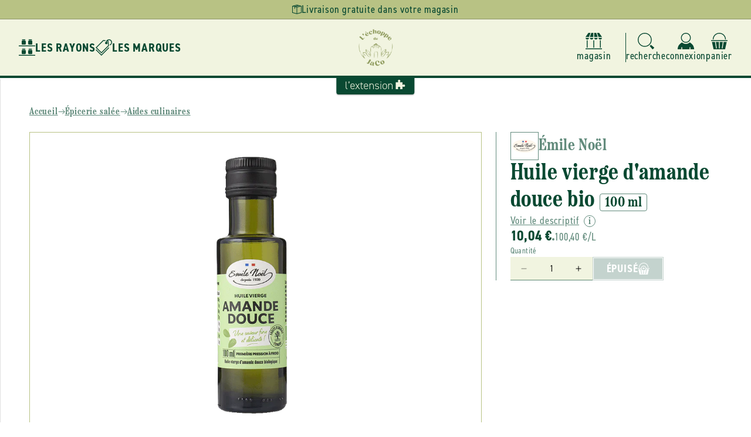

--- FILE ---
content_type: text/html; charset=utf-8
request_url: https://lechoppedejaco.fr/products/emile-noel-huile-vierge-damande-douce-bio-origine-espagne-100-ml
body_size: 43715
content:
<!doctype html>
<html class="js" lang="fr">
  <head>
    <meta charset="utf-8">
    <meta http-equiv="X-UA-Compatible" content="IE=edge">
    <meta name="viewport" content="width=device-width,initial-scale=1">
    <meta name="theme-color" content="">
    <link rel="canonical" href="https://aventure-extension.myshopify.com/products/emile-noel-huile-vierge-damande-douce-bio-origine-espagne-100-ml"><link rel="icon" type="image/png" href="//lechoppedejaco.fr/cdn/shop/files/icone-lechoppe-de-ja-co.png?crop=center&height=32&v=1715334130&width=32"><link rel="preconnect" href="https://fonts.shopifycdn.com" crossorigin><title>
      émile Noël -- Huile vierge d&#39;amande douce bio (origine Espagne) - 100  &ndash; L’échoppe de JaCo : L&#39;Extension e-commerce du magasin
    </title>

    

    

<meta property="og:site_name" content="L&#39;Extension">
<meta property="og:url" content="https://aventure-extension.myshopify.com/products/emile-noel-huile-vierge-damande-douce-bio-origine-espagne-100-ml">
<meta property="og:title" content="émile Noël -- Huile vierge d&#39;amande douce bio (origine Espagne) - 100 ">
<meta property="og:type" content="product">
<meta property="og:description" content="L&#39;Extension"><meta property="og:image" content="http://lechoppedejaco.fr/cdn/shop/products/emile-noel-huile-vierge-amande-douce-bio-origine-espagne-100ml.png?v=1710749378">
  <meta property="og:image:secure_url" content="https://lechoppedejaco.fr/cdn/shop/products/emile-noel-huile-vierge-amande-douce-bio-origine-espagne-100ml.png?v=1710749378">
  <meta property="og:image:width" content="800">
  <meta property="og:image:height" content="800"><meta property="og:price:amount" content="10,04">
  <meta property="og:price:currency" content="EUR"><meta name="twitter:card" content="summary_large_image">
<meta name="twitter:title" content="émile Noël -- Huile vierge d&#39;amande douce bio (origine Espagne) - 100 ">
<meta name="twitter:description" content="L&#39;Extension">

    <link rel="stylesheet" href="https://use.typekit.net/uow7sah.css">

    <script src="//lechoppedejaco.fr/cdn/shop/t/7/assets/constants.js?v=132983761750457495441722325538" defer="defer"></script>
    <script src="//lechoppedejaco.fr/cdn/shop/t/7/assets/pubsub.js?v=158357773527763999511722325538" defer="defer"></script>
    <script src="//lechoppedejaco.fr/cdn/shop/t/7/assets/global.js?v=88558128918567037191722325538" defer="defer"></script>
    <script src="//lechoppedejaco.fr/cdn/shop/t/7/assets/quick-add.js?v=73073840428863680991722325538" defer="defer"></script>
    <script src="//lechoppedejaco.fr/cdn/shop/t/7/assets/product-form.js?v=82553749319723712671722325538" defer="defer"></script><script src="//lechoppedejaco.fr/cdn/shop/t/7/assets/animations.js?v=88693664871331136111722325537" defer="defer"></script><script>window.performance && window.performance.mark && window.performance.mark('shopify.content_for_header.start');</script><meta name="google-site-verification" content="MNclG4lPzMrBGjpGBYBgZGubm0I9fiPPWfMtgc0DhwE">
<meta id="shopify-digital-wallet" name="shopify-digital-wallet" content="/82231329090/digital_wallets/dialog">
<link rel="alternate" type="application/json+oembed" href="https://aventure-extension.myshopify.com/products/emile-noel-huile-vierge-damande-douce-bio-origine-espagne-100-ml.oembed">
<script async="async" src="/checkouts/internal/preloads.js?locale=fr-FR"></script>
<script id="shopify-features" type="application/json">{"accessToken":"a3a492c787ac461e7ee4626ee5457ca5","betas":["rich-media-storefront-analytics"],"domain":"lechoppedejaco.fr","predictiveSearch":true,"shopId":82231329090,"locale":"fr"}</script>
<script>var Shopify = Shopify || {};
Shopify.shop = "aventure-extension.myshopify.com";
Shopify.locale = "fr";
Shopify.currency = {"active":"EUR","rate":"1.0"};
Shopify.country = "FR";
Shopify.theme = {"name":"L'Extension V2 (Prod)","id":170237690178,"schema_name":"L'Extension (Dawn 15)","schema_version":"2.1.0","theme_store_id":887,"role":"main"};
Shopify.theme.handle = "null";
Shopify.theme.style = {"id":null,"handle":null};
Shopify.cdnHost = "lechoppedejaco.fr/cdn";
Shopify.routes = Shopify.routes || {};
Shopify.routes.root = "/";</script>
<script type="module">!function(o){(o.Shopify=o.Shopify||{}).modules=!0}(window);</script>
<script>!function(o){function n(){var o=[];function n(){o.push(Array.prototype.slice.apply(arguments))}return n.q=o,n}var t=o.Shopify=o.Shopify||{};t.loadFeatures=n(),t.autoloadFeatures=n()}(window);</script>
<script id="shop-js-analytics" type="application/json">{"pageType":"product"}</script>
<script defer="defer" async type="module" src="//lechoppedejaco.fr/cdn/shopifycloud/shop-js/modules/v2/client.init-shop-cart-sync_XvpUV7qp.fr.esm.js"></script>
<script defer="defer" async type="module" src="//lechoppedejaco.fr/cdn/shopifycloud/shop-js/modules/v2/chunk.common_C2xzKNNs.esm.js"></script>
<script type="module">
  await import("//lechoppedejaco.fr/cdn/shopifycloud/shop-js/modules/v2/client.init-shop-cart-sync_XvpUV7qp.fr.esm.js");
await import("//lechoppedejaco.fr/cdn/shopifycloud/shop-js/modules/v2/chunk.common_C2xzKNNs.esm.js");

  window.Shopify.SignInWithShop?.initShopCartSync?.({"fedCMEnabled":true,"windoidEnabled":true});

</script>
<script>(function() {
  var isLoaded = false;
  function asyncLoad() {
    if (isLoaded) return;
    isLoaded = true;
    var urls = ["https:\/\/chimpstatic.com\/mcjs-connected\/js\/users\/4ab3d5222f66b277a2476358e\/4bbf3d01ea9ed55576cb708e9.js?shop=aventure-extension.myshopify.com"];
    for (var i = 0; i < urls.length; i++) {
      var s = document.createElement('script');
      s.type = 'text/javascript';
      s.async = true;
      s.src = urls[i];
      var x = document.getElementsByTagName('script')[0];
      x.parentNode.insertBefore(s, x);
    }
  };
  if(window.attachEvent) {
    window.attachEvent('onload', asyncLoad);
  } else {
    window.addEventListener('load', asyncLoad, false);
  }
})();</script>
<script id="__st">var __st={"a":82231329090,"offset":3600,"reqid":"8010d0f5-b300-4546-9379-28217b20aa24-1768670584","pageurl":"lechoppedejaco.fr\/products\/emile-noel-huile-vierge-damande-douce-bio-origine-espagne-100-ml","u":"5f090a555a80","p":"product","rtyp":"product","rid":8644021453122};</script>
<script>window.ShopifyPaypalV4VisibilityTracking = true;</script>
<script id="captcha-bootstrap">!function(){'use strict';const t='contact',e='account',n='new_comment',o=[[t,t],['blogs',n],['comments',n],[t,'customer']],c=[[e,'customer_login'],[e,'guest_login'],[e,'recover_customer_password'],[e,'create_customer']],r=t=>t.map((([t,e])=>`form[action*='/${t}']:not([data-nocaptcha='true']) input[name='form_type'][value='${e}']`)).join(','),a=t=>()=>t?[...document.querySelectorAll(t)].map((t=>t.form)):[];function s(){const t=[...o],e=r(t);return a(e)}const i='password',u='form_key',d=['recaptcha-v3-token','g-recaptcha-response','h-captcha-response',i],f=()=>{try{return window.sessionStorage}catch{return}},m='__shopify_v',_=t=>t.elements[u];function p(t,e,n=!1){try{const o=window.sessionStorage,c=JSON.parse(o.getItem(e)),{data:r}=function(t){const{data:e,action:n}=t;return t[m]||n?{data:e,action:n}:{data:t,action:n}}(c);for(const[e,n]of Object.entries(r))t.elements[e]&&(t.elements[e].value=n);n&&o.removeItem(e)}catch(o){console.error('form repopulation failed',{error:o})}}const l='form_type',E='cptcha';function T(t){t.dataset[E]=!0}const w=window,h=w.document,L='Shopify',v='ce_forms',y='captcha';let A=!1;((t,e)=>{const n=(g='f06e6c50-85a8-45c8-87d0-21a2b65856fe',I='https://cdn.shopify.com/shopifycloud/storefront-forms-hcaptcha/ce_storefront_forms_captcha_hcaptcha.v1.5.2.iife.js',D={infoText:'Protégé par hCaptcha',privacyText:'Confidentialité',termsText:'Conditions'},(t,e,n)=>{const o=w[L][v],c=o.bindForm;if(c)return c(t,g,e,D).then(n);var r;o.q.push([[t,g,e,D],n]),r=I,A||(h.body.append(Object.assign(h.createElement('script'),{id:'captcha-provider',async:!0,src:r})),A=!0)});var g,I,D;w[L]=w[L]||{},w[L][v]=w[L][v]||{},w[L][v].q=[],w[L][y]=w[L][y]||{},w[L][y].protect=function(t,e){n(t,void 0,e),T(t)},Object.freeze(w[L][y]),function(t,e,n,w,h,L){const[v,y,A,g]=function(t,e,n){const i=e?o:[],u=t?c:[],d=[...i,...u],f=r(d),m=r(i),_=r(d.filter((([t,e])=>n.includes(e))));return[a(f),a(m),a(_),s()]}(w,h,L),I=t=>{const e=t.target;return e instanceof HTMLFormElement?e:e&&e.form},D=t=>v().includes(t);t.addEventListener('submit',(t=>{const e=I(t);if(!e)return;const n=D(e)&&!e.dataset.hcaptchaBound&&!e.dataset.recaptchaBound,o=_(e),c=g().includes(e)&&(!o||!o.value);(n||c)&&t.preventDefault(),c&&!n&&(function(t){try{if(!f())return;!function(t){const e=f();if(!e)return;const n=_(t);if(!n)return;const o=n.value;o&&e.removeItem(o)}(t);const e=Array.from(Array(32),(()=>Math.random().toString(36)[2])).join('');!function(t,e){_(t)||t.append(Object.assign(document.createElement('input'),{type:'hidden',name:u})),t.elements[u].value=e}(t,e),function(t,e){const n=f();if(!n)return;const o=[...t.querySelectorAll(`input[type='${i}']`)].map((({name:t})=>t)),c=[...d,...o],r={};for(const[a,s]of new FormData(t).entries())c.includes(a)||(r[a]=s);n.setItem(e,JSON.stringify({[m]:1,action:t.action,data:r}))}(t,e)}catch(e){console.error('failed to persist form',e)}}(e),e.submit())}));const S=(t,e)=>{t&&!t.dataset[E]&&(n(t,e.some((e=>e===t))),T(t))};for(const o of['focusin','change'])t.addEventListener(o,(t=>{const e=I(t);D(e)&&S(e,y())}));const B=e.get('form_key'),M=e.get(l),P=B&&M;t.addEventListener('DOMContentLoaded',(()=>{const t=y();if(P)for(const e of t)e.elements[l].value===M&&p(e,B);[...new Set([...A(),...v().filter((t=>'true'===t.dataset.shopifyCaptcha))])].forEach((e=>S(e,t)))}))}(h,new URLSearchParams(w.location.search),n,t,e,['guest_login'])})(!0,!0)}();</script>
<script integrity="sha256-4kQ18oKyAcykRKYeNunJcIwy7WH5gtpwJnB7kiuLZ1E=" data-source-attribution="shopify.loadfeatures" defer="defer" src="//lechoppedejaco.fr/cdn/shopifycloud/storefront/assets/storefront/load_feature-a0a9edcb.js" crossorigin="anonymous"></script>
<script data-source-attribution="shopify.dynamic_checkout.dynamic.init">var Shopify=Shopify||{};Shopify.PaymentButton=Shopify.PaymentButton||{isStorefrontPortableWallets:!0,init:function(){window.Shopify.PaymentButton.init=function(){};var t=document.createElement("script");t.src="https://lechoppedejaco.fr/cdn/shopifycloud/portable-wallets/latest/portable-wallets.fr.js",t.type="module",document.head.appendChild(t)}};
</script>
<script data-source-attribution="shopify.dynamic_checkout.buyer_consent">
  function portableWalletsHideBuyerConsent(e){var t=document.getElementById("shopify-buyer-consent"),n=document.getElementById("shopify-subscription-policy-button");t&&n&&(t.classList.add("hidden"),t.setAttribute("aria-hidden","true"),n.removeEventListener("click",e))}function portableWalletsShowBuyerConsent(e){var t=document.getElementById("shopify-buyer-consent"),n=document.getElementById("shopify-subscription-policy-button");t&&n&&(t.classList.remove("hidden"),t.removeAttribute("aria-hidden"),n.addEventListener("click",e))}window.Shopify?.PaymentButton&&(window.Shopify.PaymentButton.hideBuyerConsent=portableWalletsHideBuyerConsent,window.Shopify.PaymentButton.showBuyerConsent=portableWalletsShowBuyerConsent);
</script>
<script data-source-attribution="shopify.dynamic_checkout.cart.bootstrap">document.addEventListener("DOMContentLoaded",(function(){function t(){return document.querySelector("shopify-accelerated-checkout-cart, shopify-accelerated-checkout")}if(t())Shopify.PaymentButton.init();else{new MutationObserver((function(e,n){t()&&(Shopify.PaymentButton.init(),n.disconnect())})).observe(document.body,{childList:!0,subtree:!0})}}));
</script>
<link id="shopify-accelerated-checkout-styles" rel="stylesheet" media="screen" href="https://lechoppedejaco.fr/cdn/shopifycloud/portable-wallets/latest/accelerated-checkout-backwards-compat.css" crossorigin="anonymous">
<style id="shopify-accelerated-checkout-cart">
        #shopify-buyer-consent {
  margin-top: 1em;
  display: inline-block;
  width: 100%;
}

#shopify-buyer-consent.hidden {
  display: none;
}

#shopify-subscription-policy-button {
  background: none;
  border: none;
  padding: 0;
  text-decoration: underline;
  font-size: inherit;
  cursor: pointer;
}

#shopify-subscription-policy-button::before {
  box-shadow: none;
}

      </style>
<script id="sections-script" data-sections="header" defer="defer" src="//lechoppedejaco.fr/cdn/shop/t/7/compiled_assets/scripts.js?v=11602"></script>
<script>window.performance && window.performance.mark && window.performance.mark('shopify.content_for_header.end');</script>


    <style data-shopify>
      @font-face {
  font-family: Assistant;
  font-weight: 400;
  font-style: normal;
  font-display: swap;
  src: url("//lechoppedejaco.fr/cdn/fonts/assistant/assistant_n4.9120912a469cad1cc292572851508ca49d12e768.woff2") format("woff2"),
       url("//lechoppedejaco.fr/cdn/fonts/assistant/assistant_n4.6e9875ce64e0fefcd3f4446b7ec9036b3ddd2985.woff") format("woff");
}

      @font-face {
  font-family: Assistant;
  font-weight: 700;
  font-style: normal;
  font-display: swap;
  src: url("//lechoppedejaco.fr/cdn/fonts/assistant/assistant_n7.bf44452348ec8b8efa3aa3068825305886b1c83c.woff2") format("woff2"),
       url("//lechoppedejaco.fr/cdn/fonts/assistant/assistant_n7.0c887fee83f6b3bda822f1150b912c72da0f7b64.woff") format("woff");
}

      
      
      @font-face {
  font-family: Assistant;
  font-weight: 400;
  font-style: normal;
  font-display: swap;
  src: url("//lechoppedejaco.fr/cdn/fonts/assistant/assistant_n4.9120912a469cad1cc292572851508ca49d12e768.woff2") format("woff2"),
       url("//lechoppedejaco.fr/cdn/fonts/assistant/assistant_n4.6e9875ce64e0fefcd3f4446b7ec9036b3ddd2985.woff") format("woff");
}


      :root {
        --font-body-family: Assistant, sans-serif;
        --font-body-style: normal;
        --font-body-weight: 400;
        --font-body-weight-bold: 700;

        --font-heading-family: Assistant, sans-serif;
        --font-heading-style: normal;
        --font-heading-weight: 400;

        --font-body-scale: 1.0;
        --font-heading-scale: 1.0;

        --media-padding: px;
        --media-border-opacity: 0.05;
        --media-border-width: 1px;
        --media-radius: 0px;
        --media-shadow-opacity: 0.0;
        --media-shadow-horizontal-offset: 0px;
        --media-shadow-vertical-offset: 4px;
        --media-shadow-blur-radius: 5px;
        --media-shadow-visible: 0;

        --page-width: 160rem;
        --page-width-margin: 0rem;

        --product-card-image-padding: 0.0rem;
        --product-card-corner-radius: 0.0rem;
        --product-card-text-alignment: left;
        --product-card-border-width: 0.0rem;
        --product-card-border-opacity: 0.1;
        --product-card-shadow-opacity: 0.0;
        --product-card-shadow-visible: 0;
        --product-card-shadow-horizontal-offset: 0.0rem;
        --product-card-shadow-vertical-offset: 0.4rem;
        --product-card-shadow-blur-radius: 0.5rem;

        --collection-card-image-padding: 0.0rem;
        --collection-card-corner-radius: 0.0rem;
        --collection-card-text-alignment: left;
        --collection-card-border-width: 0.0rem;
        --collection-card-border-opacity: 0.1;
        --collection-card-shadow-opacity: 0.0;
        --collection-card-shadow-visible: 0;
        --collection-card-shadow-horizontal-offset: 0.0rem;
        --collection-card-shadow-vertical-offset: 0.4rem;
        --collection-card-shadow-blur-radius: 0.5rem;

        --blog-card-image-padding: 0.0rem;
        --blog-card-corner-radius: 0.0rem;
        --blog-card-text-alignment: left;
        --blog-card-border-width: 0.0rem;
        --blog-card-border-opacity: 0.1;
        --blog-card-shadow-opacity: 0.0;
        --blog-card-shadow-visible: 0;
        --blog-card-shadow-horizontal-offset: 0.0rem;
        --blog-card-shadow-vertical-offset: 0.4rem;
        --blog-card-shadow-blur-radius: 0.5rem;

        --badge-corner-radius: 4.0rem;

        --popup-border-width: 1px;
        --popup-border-opacity: 0.1;
        --popup-corner-radius: 0px;
        --popup-shadow-opacity: 0.05;
        --popup-shadow-horizontal-offset: 0px;
        --popup-shadow-vertical-offset: 4px;
        --popup-shadow-blur-radius: 5px;

        --drawer-border-width: 1px;
        --drawer-border-opacity: 0.1;
        --drawer-shadow-opacity: 0.0;
        --drawer-shadow-horizontal-offset: 0px;
        --drawer-shadow-vertical-offset: 4px;
        --drawer-shadow-blur-radius: 5px;

        --spacing-sections-desktop: 0px;
        --spacing-sections-mobile: 0px;

        --grid-desktop-vertical-spacing: 24px;
        --grid-desktop-horizontal-spacing: 24px;
        --grid-mobile-vertical-spacing: 12px;
        --grid-mobile-horizontal-spacing: 12px;

        --text-boxes-border-opacity: 0.1;
        --text-boxes-border-width: 0px;
        --text-boxes-radius: 0px;
        --text-boxes-shadow-opacity: 0.0;
        --text-boxes-shadow-visible: 0;
        --text-boxes-shadow-horizontal-offset: 0px;
        --text-boxes-shadow-vertical-offset: 4px;
        --text-boxes-shadow-blur-radius: 5px;

        --buttons-radius: 0px;
        --buttons-radius-outset: 0px;
        --buttons-border-width: 1px;
        --buttons-border-opacity: 1.0;
        --buttons-shadow-opacity: 0.0;
        --buttons-shadow-visible: 0;
        --buttons-shadow-horizontal-offset: 0px;
        --buttons-shadow-vertical-offset: 4px;
        --buttons-shadow-blur-radius: 5px;
        --buttons-border-offset: 0px;

        --inputs-radius: 0px;
        --inputs-border-width: 1px;
        --inputs-border-opacity: 0.55;
        --inputs-shadow-opacity: 0.0;
        --inputs-shadow-horizontal-offset: 0px;
        --inputs-margin-offset: 0px;
        --inputs-shadow-vertical-offset: 4px;
        --inputs-shadow-blur-radius: 5px;
        --inputs-radius-outset: 0px;

        --variant-pills-radius: 40px;
        --variant-pills-border-width: 1px;
        --variant-pills-border-opacity: 0.55;
        --variant-pills-shadow-opacity: 0.0;
        --variant-pills-shadow-horizontal-offset: 0px;
        --variant-pills-shadow-vertical-offset: 4px;
        --variant-pills-shadow-blur-radius: 5px;
      }

      *,
      *::before,
      *::after {
        box-sizing: inherit;
      }

      html {
        box-sizing: border-box;
        font-size: calc(var(--font-body-scale) * 62.5%);
        height: 100%;
      }

      body {
        display: grid;
        grid-template-rows: auto auto 1fr auto;
        grid-template-columns: 100%;
        min-height: 100%;
        margin: 0;
        font-size: 1.6rem;
        letter-spacing: 0.06rem;
        line-height: calc(1 + 0.8 / var(--font-body-scale));
        font-family: var(--font-body-family);
        font-style: var(--font-body-style);
        font-weight: var(--font-body-weight);--store-main-color: #094932;
          --store-secondary-color: #b8c284;
          --store-accent-color: #e2d8ad;
          --store-background-color: #f1f4e0;
          --store-main-color-light: #094932a3;background-color: var(--white);
      }

      @media screen and (min-width: 750px) {
        body {
          font-size: 1.8rem;
        }
      }
    </style>

    <link href="//lechoppedejaco.fr/cdn/shop/t/7/assets/base.css?v=23846625922620066361727782875" rel="stylesheet" type="text/css" media="all" />
    <link href="//lechoppedejaco.fr/cdn/shop/t/7/assets/base-custom.css?v=24753728090350722661728487776" rel="stylesheet" type="text/css" media="all" />
    <link href="//lechoppedejaco.fr/cdn/shop/t/7/assets/base-helpers.css?v=76515892601501659991723217552" rel="stylesheet" type="text/css" media="all" />
<link rel="stylesheet" href="//lechoppedejaco.fr/cdn/shop/t/7/assets/component-predictive-search.css?v=168426799070769247741728047792" media="print" onload="this.media='all'"><script>
      if (Shopify.designMode) {
        document.documentElement.classList.add('shopify-design-mode');
      }
    </script>

    <script>if (localStorage.getItem("origin") === null) {
      const queryString = window.location.search;
      if (queryString.includes("ad-campaign")) {
        const urlParams = new URLSearchParams(queryString),
              origin = urlParams.get("ad-campaign");
        localStorage.setItem("origin", origin);
      }    
    }</script>
    
  <!-- BEGIN app block: shopify://apps/consentmo-gdpr/blocks/gdpr_cookie_consent/4fbe573f-a377-4fea-9801-3ee0858cae41 -->


<!-- END app block --><script src="https://cdn.shopify.com/extensions/019bc798-8961-78a8-a4e0-9b2049d94b6d/consentmo-gdpr-575/assets/consentmo_cookie_consent.js" type="text/javascript" defer="defer"></script>
<link href="https://monorail-edge.shopifysvc.com" rel="dns-prefetch">
<script>(function(){if ("sendBeacon" in navigator && "performance" in window) {try {var session_token_from_headers = performance.getEntriesByType('navigation')[0].serverTiming.find(x => x.name == '_s').description;} catch {var session_token_from_headers = undefined;}var session_cookie_matches = document.cookie.match(/_shopify_s=([^;]*)/);var session_token_from_cookie = session_cookie_matches && session_cookie_matches.length === 2 ? session_cookie_matches[1] : "";var session_token = session_token_from_headers || session_token_from_cookie || "";function handle_abandonment_event(e) {var entries = performance.getEntries().filter(function(entry) {return /monorail-edge.shopifysvc.com/.test(entry.name);});if (!window.abandonment_tracked && entries.length === 0) {window.abandonment_tracked = true;var currentMs = Date.now();var navigation_start = performance.timing.navigationStart;var payload = {shop_id: 82231329090,url: window.location.href,navigation_start,duration: currentMs - navigation_start,session_token,page_type: "product"};window.navigator.sendBeacon("https://monorail-edge.shopifysvc.com/v1/produce", JSON.stringify({schema_id: "online_store_buyer_site_abandonment/1.1",payload: payload,metadata: {event_created_at_ms: currentMs,event_sent_at_ms: currentMs}}));}}window.addEventListener('pagehide', handle_abandonment_event);}}());</script>
<script id="web-pixels-manager-setup">(function e(e,d,r,n,o){if(void 0===o&&(o={}),!Boolean(null===(a=null===(i=window.Shopify)||void 0===i?void 0:i.analytics)||void 0===a?void 0:a.replayQueue)){var i,a;window.Shopify=window.Shopify||{};var t=window.Shopify;t.analytics=t.analytics||{};var s=t.analytics;s.replayQueue=[],s.publish=function(e,d,r){return s.replayQueue.push([e,d,r]),!0};try{self.performance.mark("wpm:start")}catch(e){}var l=function(){var e={modern:/Edge?\/(1{2}[4-9]|1[2-9]\d|[2-9]\d{2}|\d{4,})\.\d+(\.\d+|)|Firefox\/(1{2}[4-9]|1[2-9]\d|[2-9]\d{2}|\d{4,})\.\d+(\.\d+|)|Chrom(ium|e)\/(9{2}|\d{3,})\.\d+(\.\d+|)|(Maci|X1{2}).+ Version\/(15\.\d+|(1[6-9]|[2-9]\d|\d{3,})\.\d+)([,.]\d+|)( \(\w+\)|)( Mobile\/\w+|) Safari\/|Chrome.+OPR\/(9{2}|\d{3,})\.\d+\.\d+|(CPU[ +]OS|iPhone[ +]OS|CPU[ +]iPhone|CPU IPhone OS|CPU iPad OS)[ +]+(15[._]\d+|(1[6-9]|[2-9]\d|\d{3,})[._]\d+)([._]\d+|)|Android:?[ /-](13[3-9]|1[4-9]\d|[2-9]\d{2}|\d{4,})(\.\d+|)(\.\d+|)|Android.+Firefox\/(13[5-9]|1[4-9]\d|[2-9]\d{2}|\d{4,})\.\d+(\.\d+|)|Android.+Chrom(ium|e)\/(13[3-9]|1[4-9]\d|[2-9]\d{2}|\d{4,})\.\d+(\.\d+|)|SamsungBrowser\/([2-9]\d|\d{3,})\.\d+/,legacy:/Edge?\/(1[6-9]|[2-9]\d|\d{3,})\.\d+(\.\d+|)|Firefox\/(5[4-9]|[6-9]\d|\d{3,})\.\d+(\.\d+|)|Chrom(ium|e)\/(5[1-9]|[6-9]\d|\d{3,})\.\d+(\.\d+|)([\d.]+$|.*Safari\/(?![\d.]+ Edge\/[\d.]+$))|(Maci|X1{2}).+ Version\/(10\.\d+|(1[1-9]|[2-9]\d|\d{3,})\.\d+)([,.]\d+|)( \(\w+\)|)( Mobile\/\w+|) Safari\/|Chrome.+OPR\/(3[89]|[4-9]\d|\d{3,})\.\d+\.\d+|(CPU[ +]OS|iPhone[ +]OS|CPU[ +]iPhone|CPU IPhone OS|CPU iPad OS)[ +]+(10[._]\d+|(1[1-9]|[2-9]\d|\d{3,})[._]\d+)([._]\d+|)|Android:?[ /-](13[3-9]|1[4-9]\d|[2-9]\d{2}|\d{4,})(\.\d+|)(\.\d+|)|Mobile Safari.+OPR\/([89]\d|\d{3,})\.\d+\.\d+|Android.+Firefox\/(13[5-9]|1[4-9]\d|[2-9]\d{2}|\d{4,})\.\d+(\.\d+|)|Android.+Chrom(ium|e)\/(13[3-9]|1[4-9]\d|[2-9]\d{2}|\d{4,})\.\d+(\.\d+|)|Android.+(UC? ?Browser|UCWEB|U3)[ /]?(15\.([5-9]|\d{2,})|(1[6-9]|[2-9]\d|\d{3,})\.\d+)\.\d+|SamsungBrowser\/(5\.\d+|([6-9]|\d{2,})\.\d+)|Android.+MQ{2}Browser\/(14(\.(9|\d{2,})|)|(1[5-9]|[2-9]\d|\d{3,})(\.\d+|))(\.\d+|)|K[Aa][Ii]OS\/(3\.\d+|([4-9]|\d{2,})\.\d+)(\.\d+|)/},d=e.modern,r=e.legacy,n=navigator.userAgent;return n.match(d)?"modern":n.match(r)?"legacy":"unknown"}(),u="modern"===l?"modern":"legacy",c=(null!=n?n:{modern:"",legacy:""})[u],f=function(e){return[e.baseUrl,"/wpm","/b",e.hashVersion,"modern"===e.buildTarget?"m":"l",".js"].join("")}({baseUrl:d,hashVersion:r,buildTarget:u}),m=function(e){var d=e.version,r=e.bundleTarget,n=e.surface,o=e.pageUrl,i=e.monorailEndpoint;return{emit:function(e){var a=e.status,t=e.errorMsg,s=(new Date).getTime(),l=JSON.stringify({metadata:{event_sent_at_ms:s},events:[{schema_id:"web_pixels_manager_load/3.1",payload:{version:d,bundle_target:r,page_url:o,status:a,surface:n,error_msg:t},metadata:{event_created_at_ms:s}}]});if(!i)return console&&console.warn&&console.warn("[Web Pixels Manager] No Monorail endpoint provided, skipping logging."),!1;try{return self.navigator.sendBeacon.bind(self.navigator)(i,l)}catch(e){}var u=new XMLHttpRequest;try{return u.open("POST",i,!0),u.setRequestHeader("Content-Type","text/plain"),u.send(l),!0}catch(e){return console&&console.warn&&console.warn("[Web Pixels Manager] Got an unhandled error while logging to Monorail."),!1}}}}({version:r,bundleTarget:l,surface:e.surface,pageUrl:self.location.href,monorailEndpoint:e.monorailEndpoint});try{o.browserTarget=l,function(e){var d=e.src,r=e.async,n=void 0===r||r,o=e.onload,i=e.onerror,a=e.sri,t=e.scriptDataAttributes,s=void 0===t?{}:t,l=document.createElement("script"),u=document.querySelector("head"),c=document.querySelector("body");if(l.async=n,l.src=d,a&&(l.integrity=a,l.crossOrigin="anonymous"),s)for(var f in s)if(Object.prototype.hasOwnProperty.call(s,f))try{l.dataset[f]=s[f]}catch(e){}if(o&&l.addEventListener("load",o),i&&l.addEventListener("error",i),u)u.appendChild(l);else{if(!c)throw new Error("Did not find a head or body element to append the script");c.appendChild(l)}}({src:f,async:!0,onload:function(){if(!function(){var e,d;return Boolean(null===(d=null===(e=window.Shopify)||void 0===e?void 0:e.analytics)||void 0===d?void 0:d.initialized)}()){var d=window.webPixelsManager.init(e)||void 0;if(d){var r=window.Shopify.analytics;r.replayQueue.forEach((function(e){var r=e[0],n=e[1],o=e[2];d.publishCustomEvent(r,n,o)})),r.replayQueue=[],r.publish=d.publishCustomEvent,r.visitor=d.visitor,r.initialized=!0}}},onerror:function(){return m.emit({status:"failed",errorMsg:"".concat(f," has failed to load")})},sri:function(e){var d=/^sha384-[A-Za-z0-9+/=]+$/;return"string"==typeof e&&d.test(e)}(c)?c:"",scriptDataAttributes:o}),m.emit({status:"loading"})}catch(e){m.emit({status:"failed",errorMsg:(null==e?void 0:e.message)||"Unknown error"})}}})({shopId: 82231329090,storefrontBaseUrl: "https://aventure-extension.myshopify.com",extensionsBaseUrl: "https://extensions.shopifycdn.com/cdn/shopifycloud/web-pixels-manager",monorailEndpoint: "https://monorail-edge.shopifysvc.com/unstable/produce_batch",surface: "storefront-renderer",enabledBetaFlags: ["2dca8a86"],webPixelsConfigList: [{"id":"736297282","configuration":"{\"config\":\"{\\\"pixel_id\\\":\\\"G-WTVDB9K6BP\\\",\\\"target_country\\\":\\\"FR\\\",\\\"gtag_events\\\":[{\\\"type\\\":\\\"begin_checkout\\\",\\\"action_label\\\":[\\\"G-WTVDB9K6BP\\\",\\\"AW-777570797\\\/IqFaCMTgu8UCEO2T4_IC\\\"]},{\\\"type\\\":\\\"search\\\",\\\"action_label\\\":[\\\"G-WTVDB9K6BP\\\",\\\"AW-777570797\\\/HpmWCMfgu8UCEO2T4_IC\\\"]},{\\\"type\\\":\\\"view_item\\\",\\\"action_label\\\":[\\\"G-WTVDB9K6BP\\\",\\\"AW-777570797\\\/6_1oCL7gu8UCEO2T4_IC\\\"]},{\\\"type\\\":\\\"purchase\\\",\\\"action_label\\\":[\\\"G-WTVDB9K6BP\\\",\\\"AW-777570797\\\/UP_CCLvgu8UCEO2T4_IC\\\"]},{\\\"type\\\":\\\"page_view\\\",\\\"action_label\\\":[\\\"G-WTVDB9K6BP\\\",\\\"AW-777570797\\\/0KltCLjgu8UCEO2T4_IC\\\"]},{\\\"type\\\":\\\"add_payment_info\\\",\\\"action_label\\\":[\\\"G-WTVDB9K6BP\\\",\\\"AW-777570797\\\/W5BsCMrgu8UCEO2T4_IC\\\"]},{\\\"type\\\":\\\"add_to_cart\\\",\\\"action_label\\\":[\\\"G-WTVDB9K6BP\\\",\\\"AW-777570797\\\/WfP3CMHgu8UCEO2T4_IC\\\"]}],\\\"enable_monitoring_mode\\\":false}\"}","eventPayloadVersion":"v1","runtimeContext":"OPEN","scriptVersion":"b2a88bafab3e21179ed38636efcd8a93","type":"APP","apiClientId":1780363,"privacyPurposes":[],"dataSharingAdjustments":{"protectedCustomerApprovalScopes":["read_customer_address","read_customer_email","read_customer_name","read_customer_personal_data","read_customer_phone"]}},{"id":"shopify-app-pixel","configuration":"{}","eventPayloadVersion":"v1","runtimeContext":"STRICT","scriptVersion":"0450","apiClientId":"shopify-pixel","type":"APP","privacyPurposes":["ANALYTICS","MARKETING"]},{"id":"shopify-custom-pixel","eventPayloadVersion":"v1","runtimeContext":"LAX","scriptVersion":"0450","apiClientId":"shopify-pixel","type":"CUSTOM","privacyPurposes":["ANALYTICS","MARKETING"]}],isMerchantRequest: false,initData: {"shop":{"name":"L'Extension","paymentSettings":{"currencyCode":"EUR"},"myshopifyDomain":"aventure-extension.myshopify.com","countryCode":"FR","storefrontUrl":"https:\/\/aventure-extension.myshopify.com"},"customer":null,"cart":null,"checkout":null,"productVariants":[{"price":{"amount":10.04,"currencyCode":"EUR"},"product":{"title":"émile Noël -- Huile vierge d'amande douce bio (origine Espagne) - 100 ml","vendor":"La Galerie Bio","id":"8644021453122","untranslatedTitle":"émile Noël -- Huile vierge d'amande douce bio (origine Espagne) - 100 ml","url":"\/products\/emile-noel-huile-vierge-damande-douce-bio-origine-espagne-100-ml","type":"Émile Noël"},"id":"46627126280514","image":{"src":"\/\/lechoppedejaco.fr\/cdn\/shop\/products\/emile-noel-huile-vierge-amande-douce-bio-origine-espagne-100ml.png?v=1710749378"},"sku":"AIEMI0025","title":"Default Title","untranslatedTitle":"Default Title"}],"purchasingCompany":null},},"https://lechoppedejaco.fr/cdn","fcfee988w5aeb613cpc8e4bc33m6693e112",{"modern":"","legacy":""},{"shopId":"82231329090","storefrontBaseUrl":"https:\/\/aventure-extension.myshopify.com","extensionBaseUrl":"https:\/\/extensions.shopifycdn.com\/cdn\/shopifycloud\/web-pixels-manager","surface":"storefront-renderer","enabledBetaFlags":"[\"2dca8a86\"]","isMerchantRequest":"false","hashVersion":"fcfee988w5aeb613cpc8e4bc33m6693e112","publish":"custom","events":"[[\"page_viewed\",{}],[\"product_viewed\",{\"productVariant\":{\"price\":{\"amount\":10.04,\"currencyCode\":\"EUR\"},\"product\":{\"title\":\"émile Noël -- Huile vierge d'amande douce bio (origine Espagne) - 100 ml\",\"vendor\":\"La Galerie Bio\",\"id\":\"8644021453122\",\"untranslatedTitle\":\"émile Noël -- Huile vierge d'amande douce bio (origine Espagne) - 100 ml\",\"url\":\"\/products\/emile-noel-huile-vierge-damande-douce-bio-origine-espagne-100-ml\",\"type\":\"Émile Noël\"},\"id\":\"46627126280514\",\"image\":{\"src\":\"\/\/lechoppedejaco.fr\/cdn\/shop\/products\/emile-noel-huile-vierge-amande-douce-bio-origine-espagne-100ml.png?v=1710749378\"},\"sku\":\"AIEMI0025\",\"title\":\"Default Title\",\"untranslatedTitle\":\"Default Title\"}}]]"});</script><script>
  window.ShopifyAnalytics = window.ShopifyAnalytics || {};
  window.ShopifyAnalytics.meta = window.ShopifyAnalytics.meta || {};
  window.ShopifyAnalytics.meta.currency = 'EUR';
  var meta = {"product":{"id":8644021453122,"gid":"gid:\/\/shopify\/Product\/8644021453122","vendor":"La Galerie Bio","type":"Émile Noël","handle":"emile-noel-huile-vierge-damande-douce-bio-origine-espagne-100-ml","variants":[{"id":46627126280514,"price":1004,"name":"émile Noël -- Huile vierge d'amande douce bio (origine Espagne) - 100 ml","public_title":null,"sku":"AIEMI0025"}],"remote":false},"page":{"pageType":"product","resourceType":"product","resourceId":8644021453122,"requestId":"8010d0f5-b300-4546-9379-28217b20aa24-1768670584"}};
  for (var attr in meta) {
    window.ShopifyAnalytics.meta[attr] = meta[attr];
  }
</script>
<script class="analytics">
  (function () {
    var customDocumentWrite = function(content) {
      var jquery = null;

      if (window.jQuery) {
        jquery = window.jQuery;
      } else if (window.Checkout && window.Checkout.$) {
        jquery = window.Checkout.$;
      }

      if (jquery) {
        jquery('body').append(content);
      }
    };

    var hasLoggedConversion = function(token) {
      if (token) {
        return document.cookie.indexOf('loggedConversion=' + token) !== -1;
      }
      return false;
    }

    var setCookieIfConversion = function(token) {
      if (token) {
        var twoMonthsFromNow = new Date(Date.now());
        twoMonthsFromNow.setMonth(twoMonthsFromNow.getMonth() + 2);

        document.cookie = 'loggedConversion=' + token + '; expires=' + twoMonthsFromNow;
      }
    }

    var trekkie = window.ShopifyAnalytics.lib = window.trekkie = window.trekkie || [];
    if (trekkie.integrations) {
      return;
    }
    trekkie.methods = [
      'identify',
      'page',
      'ready',
      'track',
      'trackForm',
      'trackLink'
    ];
    trekkie.factory = function(method) {
      return function() {
        var args = Array.prototype.slice.call(arguments);
        args.unshift(method);
        trekkie.push(args);
        return trekkie;
      };
    };
    for (var i = 0; i < trekkie.methods.length; i++) {
      var key = trekkie.methods[i];
      trekkie[key] = trekkie.factory(key);
    }
    trekkie.load = function(config) {
      trekkie.config = config || {};
      trekkie.config.initialDocumentCookie = document.cookie;
      var first = document.getElementsByTagName('script')[0];
      var script = document.createElement('script');
      script.type = 'text/javascript';
      script.onerror = function(e) {
        var scriptFallback = document.createElement('script');
        scriptFallback.type = 'text/javascript';
        scriptFallback.onerror = function(error) {
                var Monorail = {
      produce: function produce(monorailDomain, schemaId, payload) {
        var currentMs = new Date().getTime();
        var event = {
          schema_id: schemaId,
          payload: payload,
          metadata: {
            event_created_at_ms: currentMs,
            event_sent_at_ms: currentMs
          }
        };
        return Monorail.sendRequest("https://" + monorailDomain + "/v1/produce", JSON.stringify(event));
      },
      sendRequest: function sendRequest(endpointUrl, payload) {
        // Try the sendBeacon API
        if (window && window.navigator && typeof window.navigator.sendBeacon === 'function' && typeof window.Blob === 'function' && !Monorail.isIos12()) {
          var blobData = new window.Blob([payload], {
            type: 'text/plain'
          });

          if (window.navigator.sendBeacon(endpointUrl, blobData)) {
            return true;
          } // sendBeacon was not successful

        } // XHR beacon

        var xhr = new XMLHttpRequest();

        try {
          xhr.open('POST', endpointUrl);
          xhr.setRequestHeader('Content-Type', 'text/plain');
          xhr.send(payload);
        } catch (e) {
          console.log(e);
        }

        return false;
      },
      isIos12: function isIos12() {
        return window.navigator.userAgent.lastIndexOf('iPhone; CPU iPhone OS 12_') !== -1 || window.navigator.userAgent.lastIndexOf('iPad; CPU OS 12_') !== -1;
      }
    };
    Monorail.produce('monorail-edge.shopifysvc.com',
      'trekkie_storefront_load_errors/1.1',
      {shop_id: 82231329090,
      theme_id: 170237690178,
      app_name: "storefront",
      context_url: window.location.href,
      source_url: "//lechoppedejaco.fr/cdn/s/trekkie.storefront.cd680fe47e6c39ca5d5df5f0a32d569bc48c0f27.min.js"});

        };
        scriptFallback.async = true;
        scriptFallback.src = '//lechoppedejaco.fr/cdn/s/trekkie.storefront.cd680fe47e6c39ca5d5df5f0a32d569bc48c0f27.min.js';
        first.parentNode.insertBefore(scriptFallback, first);
      };
      script.async = true;
      script.src = '//lechoppedejaco.fr/cdn/s/trekkie.storefront.cd680fe47e6c39ca5d5df5f0a32d569bc48c0f27.min.js';
      first.parentNode.insertBefore(script, first);
    };
    trekkie.load(
      {"Trekkie":{"appName":"storefront","development":false,"defaultAttributes":{"shopId":82231329090,"isMerchantRequest":null,"themeId":170237690178,"themeCityHash":"14578404878545169391","contentLanguage":"fr","currency":"EUR"},"isServerSideCookieWritingEnabled":true,"monorailRegion":"shop_domain","enabledBetaFlags":["65f19447"]},"Session Attribution":{},"S2S":{"facebookCapiEnabled":false,"source":"trekkie-storefront-renderer","apiClientId":580111}}
    );

    var loaded = false;
    trekkie.ready(function() {
      if (loaded) return;
      loaded = true;

      window.ShopifyAnalytics.lib = window.trekkie;

      var originalDocumentWrite = document.write;
      document.write = customDocumentWrite;
      try { window.ShopifyAnalytics.merchantGoogleAnalytics.call(this); } catch(error) {};
      document.write = originalDocumentWrite;

      window.ShopifyAnalytics.lib.page(null,{"pageType":"product","resourceType":"product","resourceId":8644021453122,"requestId":"8010d0f5-b300-4546-9379-28217b20aa24-1768670584","shopifyEmitted":true});

      var match = window.location.pathname.match(/checkouts\/(.+)\/(thank_you|post_purchase)/)
      var token = match? match[1]: undefined;
      if (!hasLoggedConversion(token)) {
        setCookieIfConversion(token);
        window.ShopifyAnalytics.lib.track("Viewed Product",{"currency":"EUR","variantId":46627126280514,"productId":8644021453122,"productGid":"gid:\/\/shopify\/Product\/8644021453122","name":"émile Noël -- Huile vierge d'amande douce bio (origine Espagne) - 100 ml","price":"10.04","sku":"AIEMI0025","brand":"La Galerie Bio","variant":null,"category":"Émile Noël","nonInteraction":true,"remote":false},undefined,undefined,{"shopifyEmitted":true});
      window.ShopifyAnalytics.lib.track("monorail:\/\/trekkie_storefront_viewed_product\/1.1",{"currency":"EUR","variantId":46627126280514,"productId":8644021453122,"productGid":"gid:\/\/shopify\/Product\/8644021453122","name":"émile Noël -- Huile vierge d'amande douce bio (origine Espagne) - 100 ml","price":"10.04","sku":"AIEMI0025","brand":"La Galerie Bio","variant":null,"category":"Émile Noël","nonInteraction":true,"remote":false,"referer":"https:\/\/lechoppedejaco.fr\/products\/emile-noel-huile-vierge-damande-douce-bio-origine-espagne-100-ml"});
      }
    });


        var eventsListenerScript = document.createElement('script');
        eventsListenerScript.async = true;
        eventsListenerScript.src = "//lechoppedejaco.fr/cdn/shopifycloud/storefront/assets/shop_events_listener-3da45d37.js";
        document.getElementsByTagName('head')[0].appendChild(eventsListenerScript);

})();</script>
<script
  defer
  src="https://lechoppedejaco.fr/cdn/shopifycloud/perf-kit/shopify-perf-kit-3.0.4.min.js"
  data-application="storefront-renderer"
  data-shop-id="82231329090"
  data-render-region="gcp-us-east1"
  data-page-type="product"
  data-theme-instance-id="170237690178"
  data-theme-name="L'Extension (Dawn 15)"
  data-theme-version="2.1.0"
  data-monorail-region="shop_domain"
  data-resource-timing-sampling-rate="10"
  data-shs="true"
  data-shs-beacon="true"
  data-shs-export-with-fetch="true"
  data-shs-logs-sample-rate="1"
  data-shs-beacon-endpoint="https://lechoppedejaco.fr/api/collect"
></script>
</head>

  <body class=""><a class="skip-to-content-link button visually-hidden" href="#MainContent">
      Ignorer et passer au contenu
    </a><div id="shopify-section-cart-drawer" class="shopify-section"><link href="//lechoppedejaco.fr/cdn/shop/t/7/assets/quantity-popover.css?v=78745769908715669131722325538" rel="stylesheet" type="text/css" media="all" />

<script src="//lechoppedejaco.fr/cdn/shop/t/7/assets/cart.js?v=50343024147019665881727428648" defer="defer"></script>
<script src="//lechoppedejaco.fr/cdn/shop/t/7/assets/quantity-popover.js?v=987015268078116491722325538" defer="defer"></script>

<style>
  .drawer {
    visibility: hidden;
  }
</style><cart-drawer class="drawer is-empty">
  <div id="CartDrawer" class="cart-drawer">
    <div id="CartDrawer-Overlay" class="cart-drawer__overlay display-when-empty"></div>
    <div class="drawer__container"><link href="//lechoppedejaco.fr/cdn/shop/t/7/assets/component-promo-drawer.css?v=67434257610084352951728658996" rel="stylesheet" type="text/css" media="all" />
<promo-drawer class="promo-drawer small-hide">
  <div class="promo-drawer__title">
    <h2>Ne manquez pas</h2>
  </div>
  <div class="promo-drawer__content"><a href="/collections/noel" title="Noël 2024" class="promo-drawer__block"><img
  srcset="//lechoppedejaco.fr/cdn/shop/files/xmas_block.jpg?v=1728655533&width=165 165w,//lechoppedejaco.fr/cdn/shop/files/xmas_block.jpg?v=1728655533&width=360 360w,//lechoppedejaco.fr/cdn/shop/files/xmas_block.jpg?v=1728655533&width=533 533w,//lechoppedejaco.fr/cdn/shop/files/xmas_block.jpg?v=1728655533&width=720 720w,//lechoppedejaco.fr/cdn/shop/files/xmas_block.jpg?v=1728655533 780w
  "
  src="//lechoppedejaco.fr/cdn/shop/files/xmas_block.jpg?v=1728655533&width=533"
  sizes="(min-width: 1600px) 367px, (min-width: 990px) calc((100vw - 130px) / 4), (min-width: 750px) calc((100vw - 120px) / 3), calc((100vw - 35px) / 2)"
  alt=""
  class="motion-reduce"
  loading="lazy"
  width="780"
  height="780"
><h3>Noël 2024</h3><p>Retrouvez notre sélection de produits festifs pour les fêtes de fin d'année</p></a><a href="/collections/selection-de-noel" title="Sélection de Noël" class="promo-drawer__block"><img
  srcset="//lechoppedejaco.fr/cdn/shop/files/selection-noel-extension.png?v=1763366870&width=165 165w,//lechoppedejaco.fr/cdn/shop/files/selection-noel-extension.png?v=1763366870&width=360 360w,//lechoppedejaco.fr/cdn/shop/files/selection-noel-extension.png?v=1763366870&width=533 533w,//lechoppedejaco.fr/cdn/shop/files/selection-noel-extension.png?v=1763366870 600w
  "
  src="//lechoppedejaco.fr/cdn/shop/files/selection-noel-extension.png?v=1763366870&width=533"
  sizes="(min-width: 1600px) 367px, (min-width: 990px) calc((100vw - 130px) / 4), (min-width: 750px) calc((100vw - 120px) / 3), calc((100vw - 35px) / 2)"
  alt=""
  class="motion-reduce"
  loading="lazy"
  width="600"
  height="600"
><h3>Sélection de Noël</h3>
        <p></p>
      </a></div>
</promo-drawer>

<div class="drawer__inner" role="dialog" aria-modal="true" aria-label="Mon panier" tabindex="-1"><div class="drawer__inner-empty">
            <div class="cart-drawer__warnings center">
              <div class="cart-drawer__empty-content">
                <h2 class="cart__empty-text">Votre panier est vide</h2>
                <button class="drawer__close" type="button" onclick="this.closest('cart-drawer').close()" aria-label="Fermer">
                  <svg
  xmlns="http://www.w3.org/2000/svg"
  aria-hidden="true"
  focusable="false"
  class="icon icon-close"
  fill="none"
  viewBox="0 0 18 17"
>
  <path d="M.865 15.978a.5.5 0 00.707.707l7.433-7.431 7.579 7.282a.501.501 0 00.846-.37.5.5 0 00-.153-.351L9.712 8.546l7.417-7.416a.5.5 0 10-.707-.708L8.991 7.853 1.413.573a.5.5 0 10-.693.72l7.563 7.268-7.418 7.417z" fill="currentColor">
</svg>

                </button>
                <div class="flex justify-content-center">
                  <a href="/collections/all" class="ext-btn">
                    Continuer les achats
                  </a>
                </div><p class="cart__login-title h3">Vous possédez un compte ?</p>
                  <p class="cart__login-paragraph">
                    <a href="/account/login" class="link underlined-link">Connectez-vous</a> pour payer plus vite.
                  </p></div>
            </div></div><div class="drawer__header">
          <h2 class="drawer__heading">Mon panier</h2>
          <button class="drawer__close" type="button" onclick="this.closest('cart-drawer').close()" aria-label="Fermer">
            <svg
  xmlns="http://www.w3.org/2000/svg"
  aria-hidden="true"
  focusable="false"
  class="icon icon-close"
  fill="none"
  viewBox="0 0 18 17"
>
  <path d="M.865 15.978a.5.5 0 00.707.707l7.433-7.431 7.579 7.282a.501.501 0 00.846-.37.5.5 0 00-.153-.351L9.712 8.546l7.417-7.416a.5.5 0 10-.707-.708L8.991 7.853 1.413.573a.5.5 0 10-.693.72l7.563 7.268-7.418 7.417z" fill="currentColor">
</svg>

          </button>
        </div>
        <cart-drawer-items class=" is-empty">
          <form action="/cart" id="CartDrawer-Form" class="cart__contents cart-drawer__form" method="post">
            <div id="CartDrawer-CartItems" class="drawer__contents js-contents"><p id="CartDrawer-LiveRegionText" class="visually-hidden" role="status"></p>
              <p id="CartDrawer-LineItemStatus" class="visually-hidden" aria-hidden="true" role="status">
                Chargement en cours...
              </p>
            </div>
            <div id="CartDrawer-CartErrors" role="alert"></div>
          </form>
        </cart-drawer-items>
        <div class="drawer__footer">
          <!-- Start blocks -->
          <!-- Subtotals -->
          <div class="cart-drawer__footer" >
            <h2>Sous-total</h2>
            <div class="totals flex align-items-baseline justify-content-space-between gap-xs">
              <div class="footer-title grow flex align-items-baseline gap-xs">
                <div class="flex align-items-center justify-content-center">
                  <svg xmlns="http://www.w3.org/2000/svg" 
  width="40px" 
  height="40px" 
  viewBox="0 0 40 40" 
  class="svg svg-icon cart" 
  preserveAspectRatio="xMidYMid meet">
  <title>Panier</title>
  <path d="M40,20H0v-2h40v2ZM6,40h28l4-18h-7.5l-2.5,16h-2l2.5-16h-7.5v16h-2v-16h-7.5l2.5,16h-2l-2.5-16H2l4,18ZM36,16C36,7.16,28.84,0,20,0S4,7.16,4,16h2c0-7.73,6.27-14,14-14s14,6.27,14,14h2Z"/>
</svg>
                </div>
                à payer en ligne
              </div>
              <p class="totals__subtotal-value">0,00 € EUR</p>
            </div>
            <span class="pick-up">et à retirer en magasin</span>
            <div></div></div>
  
          <!-- CTAs -->
  
          <div class="cart__ctas" ><button class="ext-btn" disabled>
                continuer vers le panier
              </button></div>
        </div>
      </div>
    </div>
  </div>
</cart-drawer>

</div><!-- BEGIN sections: header-group -->
<div id="shopify-section-sections--23184175825218__announcement-bar" class="shopify-section shopify-section-group-header-group announcement-bar-section"><link href="//lechoppedejaco.fr/cdn/shop/t/7/assets/section-announcement-bar.css?v=176420187940934329341723217553" rel="stylesheet" type="text/css" media="all" />
<link href="//lechoppedejaco.fr/cdn/shop/t/7/assets/component-slideshow.css?v=170654395204511176521722325538" rel="stylesheet" type="text/css" media="all" />
<link href="//lechoppedejaco.fr/cdn/shop/t/7/assets/component-slider.css?v=14039311878856620671722325538" rel="stylesheet" type="text/css" media="all" />
<div class="announcement-bar__container"><div class="announcement-bar flex align-items-center justify-content-center">
      <div class="announcement-bar__announcement" role="region" aria-label="Annonce"><div class="flex align-items-center justify-content-center gap-xs">
            
<svg xmlns="http://www.w3.org/2000/svg" 
  width="30px" 
  height="30px" 
  viewBox="0 0 30 30" 
  class="svg svg-icon delivery" 
  preserveAspectRatio="xMidYMid meet">
  
  <path d="M15,0L0,4v22l15,4,15-4V4L15,0h0ZM21.2,3.72l2.97.79-9.18,2.45-3.08-.82,9.28-2.42ZM15,2.07l2.29.61-9.28,2.42-2.18-.58,9.18-2.45M28,5.54v18.93l-12,3.2V8.77s12-3.23,12-3.23ZM7,13.04l.47-.36.53,1.04.4-.49.6.81v-6.62s5,1.35,5,1.35v18.89s-12-3.2-12-3.2V5.54l5,1.35v6.15Z"/>
</svg>
            
            <span>Livraison gratuite dans votre magasin</span></div></div>
    </div></div>


</div><div id="shopify-section-sections--23184175825218__header" class="shopify-section shopify-section-group-header-group section-header"><link rel="stylesheet" href="//lechoppedejaco.fr/cdn/shop/t/7/assets/component-search.css?v=165164710990765432851722325538" media="print" onload="this.media='all'">
<link rel="stylesheet" href="//lechoppedejaco.fr/cdn/shop/t/7/assets/component-menu-drawer.css?v=160785200125203203071727712865" media="print" onload="this.media='all'">
<link href="//lechoppedejaco.fr/cdn/shop/t/7/assets/section-header.css?v=41466936183444021201726218919" rel="stylesheet" type="text/css" media="all" />
<link href="//lechoppedejaco.fr/cdn/shop/t/7/assets/component-card-product.css?v=167093822851123624141725535706" rel="stylesheet" type="text/css" media="all" />
<link href="//lechoppedejaco.fr/cdn/shop/t/7/assets/component-cart-drawer.css?v=92234148564633166441731420536" rel="stylesheet" type="text/css" media="all" />
  <link href="//lechoppedejaco.fr/cdn/shop/t/7/assets/component-cart.css?v=76126249260823333421731420537" rel="stylesheet" type="text/css" media="all" />
  <script src="//lechoppedejaco.fr/cdn/shop/t/7/assets/cart-drawer.js?v=105077087914686398511722325537" defer="defer"></script><script src="//lechoppedejaco.fr/cdn/shop/t/7/assets/details-disclosure.js?v=13653116266235556501722325538" defer="defer"></script>
<script src="//lechoppedejaco.fr/cdn/shop/t/7/assets/details-modal.js?v=25581673532751508451722325538" defer="defer"></script>
<script src="//lechoppedejaco.fr/cdn/shop/t/7/assets/cart-notification.js?v=133508293167896966491722325537" defer="defer"></script>
<script src="//lechoppedejaco.fr/cdn/shop/t/7/assets/search-form.js?v=133129549252120666541722325538" defer="defer"></script><svg xmlns="http://www.w3.org/2000/svg" class="hidden">
  <symbol id="icon-search" viewbox="0 0 18 19" fill="none">
    <path fill-rule="evenodd" clip-rule="evenodd" d="M11.03 11.68A5.784 5.784 0 112.85 3.5a5.784 5.784 0 018.18 8.18zm.26 1.12a6.78 6.78 0 11.72-.7l5.4 5.4a.5.5 0 11-.71.7l-5.41-5.4z" fill="currentColor"/>
  </symbol>

  <symbol id="icon-reset" class="icon icon-close"  fill="none" viewBox="0 0 18 18" stroke="currentColor">
    <circle r="8.5" cy="9" cx="9" stroke-opacity="0.2"/>
    <path d="M6.82972 6.82915L1.17193 1.17097" stroke-linecap="round" stroke-linejoin="round" transform="translate(5 5)"/>
    <path d="M1.22896 6.88502L6.77288 1.11523" stroke-linecap="round" stroke-linejoin="round" transform="translate(5 5)"/>
  </symbol>

  <symbol id="icon-close" class="icon icon-close" fill="none" viewBox="0 0 18 17">
    <path d="M.865 15.978a.5.5 0 00.707.707l7.433-7.431 7.579 7.282a.501.501 0 00.846-.37.5.5 0 00-.153-.351L9.712 8.546l7.417-7.416a.5.5 0 10-.707-.708L8.991 7.853 1.413.573a.5.5 0 10-.693.72l7.563 7.268-7.418 7.417z" fill="currentColor">
  </symbol>
</svg>

<sticky-header data-sticky-type="reduce-logo-size" class="header-wrapper">
  <header id="header" class="header"><header-drawer class="header-mobile-nav large-up-hide" data-breakpoint="tablet">
  <details id="Details-menu-drawer-container">
    <summary class="header-icon header-icon__menu" aria-label="Menu">
      <svg xmlns="http://www.w3.org/2000/svg" 
  width="40px" 
  height="40px" 
  viewBox="0 0 40 40" 
  class="svg svg-icon menu" 
  preserveAspectRatio="xMidYMid meet">
  <title>Menu</title>
  <rect width="40" height="2"/>
      <rect y="20" width="40" height="2"/>
      <rect y="38" width="40" height="2"/>
</svg>
    </summary>
    <div id="menu-drawer" class="menu-drawer motion-reduce">
      <div class="menu-drawer__inner-container">
        <div class="menu-drawer__navigation-container">
          <nav class="menu-drawer__navigation">
            <h2>Menu</h2>
            <ul class="menu-drawer__menu menu-first-level has-submenu" role="list"><li><svg xmlns="http://www.w3.org/2000/svg" 
  width="40px" 
  height="40px" 
  viewBox="0 0 40 40" 
  class="svg svg-icon shelves" 
  preserveAspectRatio="xMidYMid meet">
  <title>rayons</title>
  <path d="M40,38H0v2h40v-2ZM40,15H0v2h40v-2ZM15,13h-6c-1.1,0-2-.9-2-2v-6c0-1.1.9-2,2-2h6c1.1,0,2,.9,2,2v6c0,1.1-.9,2-2,2ZM15.2,2h-6.4c-.44,0-.8-.36-.8-.8v-.4c0-.44.36-.8.8-.8h6.4c.44,0,.8.36.8.8v.4c0,.44-.36.8-.8.8ZM31,36h-6c-1.1,0-2-.9-2-2v-6c0-1.1.9-2,2-2h6c1.1,0,2,.9,2,2v6c0,1.1-.9,2-2,2ZM31.2,25h-6.4c-.44,0-.8-.36-.8-.8v-.4c0-.44.36-.8.8-.8h6.4c.44,0,.8.36.8.8v.4c0,.44-.36.8-.8.8ZM31,13h-6c-1.1,0-2-.9-2-2v-6c0-1.1.9-2,2-2h6c1.1,0,2,.9,2,2v6c0,1.1-.9,2-2,2ZM31.2,2h-6.4c-.44,0-.8-.36-.8-.8v-.4c0-.44.36-.8.8-.8h6.4c.44,0,.8.36.8.8v.4c0,.44-.36.8-.8.8ZM15,36h-6c-1.1,0-2-.9-2-2v-6c0-1.1.9-2,2-2h6c1.1,0,2,.9,2,2v6c0,1.1-.9,2-2,2ZM15.2,25h-6.4c-.44,0-.8-.36-.8-.8v-.4c0-.44.36-.8.8-.8h6.4c.44,0,.8.36.8.8v.4c0,.44-.36.8-.8.8Z"/>
</svg>
<details id="Details-menu-drawer-menu-item-1">
                      <summary id="HeaderDrawer-les-rayons"
                        class="menu-drawer__menu-item list-menu__item">
                        Les rayons
                        <svg viewBox="0 0 14 10" fill="none" aria-hidden="true" focusable="false"
  class="icon icon-arrow"
  xmlns="http://www.w3.org/2000/svg">
  <path fill-rule="evenodd" clip-rule="evenodd" d="M8.537.808a.5.5 0 01.817-.162l4 4a.5.5 0 010 .708l-4 4a.5.5 0 11-.708-.708L11.793 5.5H1a.5.5 0 010-1h10.793L8.646 1.354a.5.5 0 01-.109-.546z" fill="currentColor">
</svg>

                        <svg aria-hidden="true" focusable="false" class="icon icon-caret" viewBox="0 0 10 6">
  <path fill-rule="evenodd" clip-rule="evenodd" d="M9.354.646a.5.5 0 00-.708 0L5 4.293 1.354.646a.5.5 0 00-.708.708l4 4a.5.5 0 00.708 0l4-4a.5.5 0 000-.708z" fill="currentColor">
</svg>

                      </summary>
                      <div id="link-les-rayons" class="menu-drawer__submenu has-submenu motion-reduce" tabindex="-1">
                        <div class="menu-drawer__inner-submenu">
                          <button class="menu-drawer__close-button" aria-expanded="true">
                            <svg viewBox="0 0 14 10" fill="none" aria-hidden="true" focusable="false"
  class="icon icon-arrow"
  xmlns="http://www.w3.org/2000/svg">
  <path fill-rule="evenodd" clip-rule="evenodd" d="M8.537.808a.5.5 0 01.817-.162l4 4a.5.5 0 010 .708l-4 4a.5.5 0 11-.708-.708L11.793 5.5H1a.5.5 0 010-1h10.793L8.646 1.354a.5.5 0 01-.109-.546z" fill="currentColor">
</svg>

<svg xmlns="http://www.w3.org/2000/svg" 
  width="40px" 
  height="40px" 
  viewBox="0 0 40 40" 
  class="svg svg-icon shelves" 
  preserveAspectRatio="xMidYMid meet">
  <title>rayons</title>
  <path d="M40,38H0v2h40v-2ZM40,15H0v2h40v-2ZM15,13h-6c-1.1,0-2-.9-2-2v-6c0-1.1.9-2,2-2h6c1.1,0,2,.9,2,2v6c0,1.1-.9,2-2,2ZM15.2,2h-6.4c-.44,0-.8-.36-.8-.8v-.4c0-.44.36-.8.8-.8h6.4c.44,0,.8.36.8.8v.4c0,.44-.36.8-.8.8ZM31,36h-6c-1.1,0-2-.9-2-2v-6c0-1.1.9-2,2-2h6c1.1,0,2,.9,2,2v6c0,1.1-.9,2-2,2ZM31.2,25h-6.4c-.44,0-.8-.36-.8-.8v-.4c0-.44.36-.8.8-.8h6.4c.44,0,.8.36.8.8v.4c0,.44-.36.8-.8.8ZM31,13h-6c-1.1,0-2-.9-2-2v-6c0-1.1.9-2,2-2h6c1.1,0,2,.9,2,2v6c0,1.1-.9,2-2,2ZM31.2,2h-6.4c-.44,0-.8-.36-.8-.8v-.4c0-.44.36-.8.8-.8h6.4c.44,0,.8.36.8.8v.4c0,.44-.36.8-.8.8ZM15,36h-6c-1.1,0-2-.9-2-2v-6c0-1.1.9-2,2-2h6c1.1,0,2,.9,2,2v6c0,1.1-.9,2-2,2ZM15.2,25h-6.4c-.44,0-.8-.36-.8-.8v-.4c0-.44.36-.8.8-.8h6.4c.44,0,.8.36.8.8v.4c0,.44-.36.8-.8.8Z"/>
</svg>
Les rayons
                          </button>
                          <ul class="menu-drawer__menu list-menu" role="list" tabindex="-1"><li><svg xmlns="http://www.w3.org/2000/svg" 
  width="40px" 
  height="40px" 
  viewBox="0 0 40 40" 
  class="svg svg-icon epicerie-sucree" 
  preserveAspectRatio="xMidYMid meet">
  
  <path d="m6.75,4.5H1.25V0h5.5v4.5ZM13.25,0h-5.5v4.5h5.5V0Zm6.5,0h-5.5v4.5h5.5V0ZM6.75,5.5H1.25v4.5h5.5v-4.5Zm6.5,0h-5.5v4.5h5.5v-4.5Zm6.5,0h-5.5v4.5h5.5v-4.5Zm-13,5.5H1.25v4l5.5-.56v-3.44Zm6.5,0h-5.5v3.29l5.5-.56v-2.74Zm6.5,0h-5.5v2.64l5.5-.56v-2.08Zm-.58,4.17l-17.33,1.75-.53,2.67,5.42-1.55.3-.08.29.1,5.5,1.83,3.58-2.69.49-.37.55.28,2.24,1.12-.52-3.05m-.17,3.83l-2-1-4,3-6-2-4.99,1.43v18.57s16.99,0,16.99,0v-20Zm1,21H1v-19.29s-1,.29-1,.29l1-5,19-1.92h0l1,5.92-1-.5v20.5Zm14.92-15.89c-1.14,0-2.62.63-2.39,1.79s.92,2.37,2.06,2.37,1.87-.94,2.06-2.08c.17-1.05-.59-2.08-1.72-2.08Zm-3.52,10.6c-.96.17-1.93.61-1.77,1.7.14.93.79,1.7,1.77,1.7s1.4-.41,1.4-1.35-.3-2.25-1.4-2.05Zm-2.26-6.44c-.97-.05-1.99.49-1.99,1.67,0,.99,1.01,2.03,1.99,2.09s1.57-.88,1.67-1.86c.15-1.44-.69-1.84-1.66-1.89Zm-3.1-5.36c-.49.03-1.06.34-1.62.82-.83.73-1.34,1.6-1.03,2.22h0c-.74,1.32-1.22,2.86-1.39,4.55-.13,1.3,0,2.55.36,3.69h0c-.06.2-.07.45-.04.75.1.91.66,1.78,1.48,1.89h0c1.58,1.95,4.09,3.17,7.2,3.17,2.6,0,4.75-.94,6.29-2.49l-.1.03c.49-.14,1.05-.59,1.55-1.32s.66-1.45.61-2.01h0c.42-1.14.64-2.4.64-3.72,0-5.51-3.49-9.55-8.14-9.55h0c-.28,0-.57.01-.86.05-1.89.2-3.57.86-4.96,1.9h0Zm5.82-.95c4.14,0,7.14,3.59,7.14,8.55,0,.91-.11,1.77-.32,2.57h0c-.6-.24-1.37.31-2.17,1.6-.63,1.02-1.02,1.98-.39,2.59h-.01c-1.35,1.11-3.1,1.74-5.11,1.74-2.43,0-4.56-.83-6.03-2.34h0c.65-.21.86-.58.86-1.37,0-1.05-.66-1.95-1.67-1.95-.34,0-.68.02-.98.1h0c-.23-.89-.29-1.85-.19-2.84.16-1.56.59-2.95,1.25-4.15h0c.72.07,1.71-.25,2.36-.81.83-.72.81-1.59.4-2.21h0c1.17-.78,2.55-1.28,4.1-1.44.25-.03.51-.04.75-.04"/>
</svg><details id="Details-menu-drawer-les-rayons-epicerie-sucree">
                                    <summary id="HeaderDrawer-les-rayons-epicerie-sucree"
                                      class="menu-drawer__menu-item">
                                      Épicerie sucrée
                                      <svg viewBox="0 0 14 10" fill="none" aria-hidden="true" focusable="false"
  class="icon icon-arrow"
  xmlns="http://www.w3.org/2000/svg">
  <path fill-rule="evenodd" clip-rule="evenodd" d="M8.537.808a.5.5 0 01.817-.162l4 4a.5.5 0 010 .708l-4 4a.5.5 0 11-.708-.708L11.793 5.5H1a.5.5 0 010-1h10.793L8.646 1.354a.5.5 0 01-.109-.546z" fill="currentColor">
</svg>

                                      <svg aria-hidden="true" focusable="false" class="icon icon-caret" viewBox="0 0 10 6">
  <path fill-rule="evenodd" clip-rule="evenodd" d="M9.354.646a.5.5 0 00-.708 0L5 4.293 1.354.646a.5.5 0 00-.708.708l4 4a.5.5 0 00.708 0l4-4a.5.5 0 000-.708z" fill="currentColor">
</svg>

                                    </summary>
                                    <div id="childlink-epicerie-sucree" class="menu-drawer__submenu has-submenu motion-reduce">
                                      <button class="menu-drawer__close-button" aria-expanded="true">
                                        <svg viewBox="0 0 14 10" fill="none" aria-hidden="true" focusable="false"
  class="icon icon-arrow"
  xmlns="http://www.w3.org/2000/svg">
  <path fill-rule="evenodd" clip-rule="evenodd" d="M8.537.808a.5.5 0 01.817-.162l4 4a.5.5 0 010 .708l-4 4a.5.5 0 11-.708-.708L11.793 5.5H1a.5.5 0 010-1h10.793L8.646 1.354a.5.5 0 01-.109-.546z" fill="currentColor">
</svg>

<svg xmlns="http://www.w3.org/2000/svg" 
  width="40px" 
  height="40px" 
  viewBox="0 0 40 40" 
  class="svg svg-icon epicerie-sucree" 
  preserveAspectRatio="xMidYMid meet">
  
  <path d="m6.75,4.5H1.25V0h5.5v4.5ZM13.25,0h-5.5v4.5h5.5V0Zm6.5,0h-5.5v4.5h5.5V0ZM6.75,5.5H1.25v4.5h5.5v-4.5Zm6.5,0h-5.5v4.5h5.5v-4.5Zm6.5,0h-5.5v4.5h5.5v-4.5Zm-13,5.5H1.25v4l5.5-.56v-3.44Zm6.5,0h-5.5v3.29l5.5-.56v-2.74Zm6.5,0h-5.5v2.64l5.5-.56v-2.08Zm-.58,4.17l-17.33,1.75-.53,2.67,5.42-1.55.3-.08.29.1,5.5,1.83,3.58-2.69.49-.37.55.28,2.24,1.12-.52-3.05m-.17,3.83l-2-1-4,3-6-2-4.99,1.43v18.57s16.99,0,16.99,0v-20Zm1,21H1v-19.29s-1,.29-1,.29l1-5,19-1.92h0l1,5.92-1-.5v20.5Zm14.92-15.89c-1.14,0-2.62.63-2.39,1.79s.92,2.37,2.06,2.37,1.87-.94,2.06-2.08c.17-1.05-.59-2.08-1.72-2.08Zm-3.52,10.6c-.96.17-1.93.61-1.77,1.7.14.93.79,1.7,1.77,1.7s1.4-.41,1.4-1.35-.3-2.25-1.4-2.05Zm-2.26-6.44c-.97-.05-1.99.49-1.99,1.67,0,.99,1.01,2.03,1.99,2.09s1.57-.88,1.67-1.86c.15-1.44-.69-1.84-1.66-1.89Zm-3.1-5.36c-.49.03-1.06.34-1.62.82-.83.73-1.34,1.6-1.03,2.22h0c-.74,1.32-1.22,2.86-1.39,4.55-.13,1.3,0,2.55.36,3.69h0c-.06.2-.07.45-.04.75.1.91.66,1.78,1.48,1.89h0c1.58,1.95,4.09,3.17,7.2,3.17,2.6,0,4.75-.94,6.29-2.49l-.1.03c.49-.14,1.05-.59,1.55-1.32s.66-1.45.61-2.01h0c.42-1.14.64-2.4.64-3.72,0-5.51-3.49-9.55-8.14-9.55h0c-.28,0-.57.01-.86.05-1.89.2-3.57.86-4.96,1.9h0Zm5.82-.95c4.14,0,7.14,3.59,7.14,8.55,0,.91-.11,1.77-.32,2.57h0c-.6-.24-1.37.31-2.17,1.6-.63,1.02-1.02,1.98-.39,2.59h-.01c-1.35,1.11-3.1,1.74-5.11,1.74-2.43,0-4.56-.83-6.03-2.34h0c.65-.21.86-.58.86-1.37,0-1.05-.66-1.95-1.67-1.95-.34,0-.68.02-.98.1h0c-.23-.89-.29-1.85-.19-2.84.16-1.56.59-2.95,1.25-4.15h0c.72.07,1.71-.25,2.36-.81.83-.72.81-1.59.4-2.21h0c1.17-.78,2.55-1.28,4.1-1.44.25-.03.51-.04.75-.04"/>
</svg>
Épicerie sucrée
                                      </button>
                                      <ul class="menu-drawer__menu list-menu" role="list" tabindex="-1"><li><details id="Details-menu-drawer-les-rayons-epicerie-sucree-biscuits-gateaux-cereales">
                                                <summary id="HeaderDrawer-les-rayons-epicerie-sucree-biscuits-gateaux-cereales"
                                                  class="menu-drawer__menu-item">
                                                  Biscuits, gâteaux, céréales
                                                  <svg viewBox="0 0 14 10" fill="none" aria-hidden="true" focusable="false"
  class="icon icon-arrow"
  xmlns="http://www.w3.org/2000/svg">
  <path fill-rule="evenodd" clip-rule="evenodd" d="M8.537.808a.5.5 0 01.817-.162l4 4a.5.5 0 010 .708l-4 4a.5.5 0 11-.708-.708L11.793 5.5H1a.5.5 0 010-1h10.793L8.646 1.354a.5.5 0 01-.109-.546z" fill="currentColor">
</svg>

                                                  <svg aria-hidden="true" focusable="false" class="icon icon-caret" viewBox="0 0 10 6">
  <path fill-rule="evenodd" clip-rule="evenodd" d="M9.354.646a.5.5 0 00-.708 0L5 4.293 1.354.646a.5.5 0 00-.708.708l4 4a.5.5 0 00.708 0l4-4a.5.5 0 000-.708z" fill="currentColor">
</svg>

                                                </summary>
                                                <div id="childlink-biscuits-gateaux-cereales" class="menu-drawer__submenu has-submenu motion-reduce">
                                                  <button class="menu-drawer__close-button" aria-expanded="true">
                                                    <svg viewBox="0 0 14 10" fill="none" aria-hidden="true" focusable="false"
  class="icon icon-arrow"
  xmlns="http://www.w3.org/2000/svg">
  <path fill-rule="evenodd" clip-rule="evenodd" d="M8.537.808a.5.5 0 01.817-.162l4 4a.5.5 0 010 .708l-4 4a.5.5 0 11-.708-.708L11.793 5.5H1a.5.5 0 010-1h10.793L8.646 1.354a.5.5 0 01-.109-.546z" fill="currentColor">
</svg>

<svg xmlns="http://www.w3.org/2000/svg" 
  width="40px" 
  height="40px" 
  viewBox="0 0 40 40" 
  class="svg svg-icon epicerie-sucree" 
  preserveAspectRatio="xMidYMid meet">
  
  <path d="m6.75,4.5H1.25V0h5.5v4.5ZM13.25,0h-5.5v4.5h5.5V0Zm6.5,0h-5.5v4.5h5.5V0ZM6.75,5.5H1.25v4.5h5.5v-4.5Zm6.5,0h-5.5v4.5h5.5v-4.5Zm6.5,0h-5.5v4.5h5.5v-4.5Zm-13,5.5H1.25v4l5.5-.56v-3.44Zm6.5,0h-5.5v3.29l5.5-.56v-2.74Zm6.5,0h-5.5v2.64l5.5-.56v-2.08Zm-.58,4.17l-17.33,1.75-.53,2.67,5.42-1.55.3-.08.29.1,5.5,1.83,3.58-2.69.49-.37.55.28,2.24,1.12-.52-3.05m-.17,3.83l-2-1-4,3-6-2-4.99,1.43v18.57s16.99,0,16.99,0v-20Zm1,21H1v-19.29s-1,.29-1,.29l1-5,19-1.92h0l1,5.92-1-.5v20.5Zm14.92-15.89c-1.14,0-2.62.63-2.39,1.79s.92,2.37,2.06,2.37,1.87-.94,2.06-2.08c.17-1.05-.59-2.08-1.72-2.08Zm-3.52,10.6c-.96.17-1.93.61-1.77,1.7.14.93.79,1.7,1.77,1.7s1.4-.41,1.4-1.35-.3-2.25-1.4-2.05Zm-2.26-6.44c-.97-.05-1.99.49-1.99,1.67,0,.99,1.01,2.03,1.99,2.09s1.57-.88,1.67-1.86c.15-1.44-.69-1.84-1.66-1.89Zm-3.1-5.36c-.49.03-1.06.34-1.62.82-.83.73-1.34,1.6-1.03,2.22h0c-.74,1.32-1.22,2.86-1.39,4.55-.13,1.3,0,2.55.36,3.69h0c-.06.2-.07.45-.04.75.1.91.66,1.78,1.48,1.89h0c1.58,1.95,4.09,3.17,7.2,3.17,2.6,0,4.75-.94,6.29-2.49l-.1.03c.49-.14,1.05-.59,1.55-1.32s.66-1.45.61-2.01h0c.42-1.14.64-2.4.64-3.72,0-5.51-3.49-9.55-8.14-9.55h0c-.28,0-.57.01-.86.05-1.89.2-3.57.86-4.96,1.9h0Zm5.82-.95c4.14,0,7.14,3.59,7.14,8.55,0,.91-.11,1.77-.32,2.57h0c-.6-.24-1.37.31-2.17,1.6-.63,1.02-1.02,1.98-.39,2.59h-.01c-1.35,1.11-3.1,1.74-5.11,1.74-2.43,0-4.56-.83-6.03-2.34h0c.65-.21.86-.58.86-1.37,0-1.05-.66-1.95-1.67-1.95-.34,0-.68.02-.98.1h0c-.23-.89-.29-1.85-.19-2.84.16-1.56.59-2.95,1.25-4.15h0c.72.07,1.71-.25,2.36-.81.83-.72.81-1.59.4-2.21h0c1.17-.78,2.55-1.28,4.1-1.44.25-.03.51-.04.75-.04"/>
</svg>
Biscuits, gâteaux, céréales
                                                  </button>
                                                  <ul class="menu-drawer__menu list-menu" role="list" tabindex="-1"><a href="/collections/biscuits-gateaux-cereales/n3__fr@Biscuits" title="Biscuits & sablés" class="menu-drawer__menu-item list-menu__item">
                                                        Biscuits & sablés
                                                      </a><a href="/collections/biscuits-gateaux-cereales/n3__fr@G%C3%A2teaux-%C3%A0-partager" title="Gâteaux & moelleux" class="menu-drawer__menu-item list-menu__item">
                                                        Gâteaux & moelleux
                                                      </a><a href="/collections/biscuits-gateaux-cereales/n3__fr@Barres-et-energy-balls" title="Encas énergétiques" class="menu-drawer__menu-item list-menu__item">
                                                        Encas énergétiques
                                                      </a><a href="/collections/biscuits-gateaux-cereales/n3__fr@Granola" title="Granolas" class="menu-drawer__menu-item list-menu__item">
                                                        Granolas
                                                      </a><a href="/collections/biscuits-gateaux-cereales/n3__fr@Muesli-et-porridge" title="Muesli, flakes, porridge" class="menu-drawer__menu-item list-menu__item">
                                                        Muesli, flakes, porridge
                                                      </a><a href="/collections/biscuits-gateaux-cereales/n3__fr@C%C3%A9r%C3%A9ales-enfants" title="Céréales enfants" class="menu-drawer__menu-item list-menu__item">
                                                        Céréales enfants
                                                      </a><li>
                                                      <a href="/collections/biscuits-gateaux-cereales" class="see-all menu-drawer__menu-item list-menu__item">
                                                        Voir tout
                                                      </a>
                                                    </li>
                                                  </ul>
                                                </div>
                                              </details></li><li><details id="Details-menu-drawer-les-rayons-epicerie-sucree-confiseries-chocolat">
                                                <summary id="HeaderDrawer-les-rayons-epicerie-sucree-confiseries-chocolat"
                                                  class="menu-drawer__menu-item">
                                                  Confiseries & chocolat
                                                  <svg viewBox="0 0 14 10" fill="none" aria-hidden="true" focusable="false"
  class="icon icon-arrow"
  xmlns="http://www.w3.org/2000/svg">
  <path fill-rule="evenodd" clip-rule="evenodd" d="M8.537.808a.5.5 0 01.817-.162l4 4a.5.5 0 010 .708l-4 4a.5.5 0 11-.708-.708L11.793 5.5H1a.5.5 0 010-1h10.793L8.646 1.354a.5.5 0 01-.109-.546z" fill="currentColor">
</svg>

                                                  <svg aria-hidden="true" focusable="false" class="icon icon-caret" viewBox="0 0 10 6">
  <path fill-rule="evenodd" clip-rule="evenodd" d="M9.354.646a.5.5 0 00-.708 0L5 4.293 1.354.646a.5.5 0 00-.708.708l4 4a.5.5 0 00.708 0l4-4a.5.5 0 000-.708z" fill="currentColor">
</svg>

                                                </summary>
                                                <div id="childlink-confiseries-chocolat" class="menu-drawer__submenu has-submenu motion-reduce">
                                                  <button class="menu-drawer__close-button" aria-expanded="true">
                                                    <svg viewBox="0 0 14 10" fill="none" aria-hidden="true" focusable="false"
  class="icon icon-arrow"
  xmlns="http://www.w3.org/2000/svg">
  <path fill-rule="evenodd" clip-rule="evenodd" d="M8.537.808a.5.5 0 01.817-.162l4 4a.5.5 0 010 .708l-4 4a.5.5 0 11-.708-.708L11.793 5.5H1a.5.5 0 010-1h10.793L8.646 1.354a.5.5 0 01-.109-.546z" fill="currentColor">
</svg>

<svg xmlns="http://www.w3.org/2000/svg" 
  width="40px" 
  height="40px" 
  viewBox="0 0 40 40" 
  class="svg svg-icon epicerie-sucree" 
  preserveAspectRatio="xMidYMid meet">
  
  <path d="m6.75,4.5H1.25V0h5.5v4.5ZM13.25,0h-5.5v4.5h5.5V0Zm6.5,0h-5.5v4.5h5.5V0ZM6.75,5.5H1.25v4.5h5.5v-4.5Zm6.5,0h-5.5v4.5h5.5v-4.5Zm6.5,0h-5.5v4.5h5.5v-4.5Zm-13,5.5H1.25v4l5.5-.56v-3.44Zm6.5,0h-5.5v3.29l5.5-.56v-2.74Zm6.5,0h-5.5v2.64l5.5-.56v-2.08Zm-.58,4.17l-17.33,1.75-.53,2.67,5.42-1.55.3-.08.29.1,5.5,1.83,3.58-2.69.49-.37.55.28,2.24,1.12-.52-3.05m-.17,3.83l-2-1-4,3-6-2-4.99,1.43v18.57s16.99,0,16.99,0v-20Zm1,21H1v-19.29s-1,.29-1,.29l1-5,19-1.92h0l1,5.92-1-.5v20.5Zm14.92-15.89c-1.14,0-2.62.63-2.39,1.79s.92,2.37,2.06,2.37,1.87-.94,2.06-2.08c.17-1.05-.59-2.08-1.72-2.08Zm-3.52,10.6c-.96.17-1.93.61-1.77,1.7.14.93.79,1.7,1.77,1.7s1.4-.41,1.4-1.35-.3-2.25-1.4-2.05Zm-2.26-6.44c-.97-.05-1.99.49-1.99,1.67,0,.99,1.01,2.03,1.99,2.09s1.57-.88,1.67-1.86c.15-1.44-.69-1.84-1.66-1.89Zm-3.1-5.36c-.49.03-1.06.34-1.62.82-.83.73-1.34,1.6-1.03,2.22h0c-.74,1.32-1.22,2.86-1.39,4.55-.13,1.3,0,2.55.36,3.69h0c-.06.2-.07.45-.04.75.1.91.66,1.78,1.48,1.89h0c1.58,1.95,4.09,3.17,7.2,3.17,2.6,0,4.75-.94,6.29-2.49l-.1.03c.49-.14,1.05-.59,1.55-1.32s.66-1.45.61-2.01h0c.42-1.14.64-2.4.64-3.72,0-5.51-3.49-9.55-8.14-9.55h0c-.28,0-.57.01-.86.05-1.89.2-3.57.86-4.96,1.9h0Zm5.82-.95c4.14,0,7.14,3.59,7.14,8.55,0,.91-.11,1.77-.32,2.57h0c-.6-.24-1.37.31-2.17,1.6-.63,1.02-1.02,1.98-.39,2.59h-.01c-1.35,1.11-3.1,1.74-5.11,1.74-2.43,0-4.56-.83-6.03-2.34h0c.65-.21.86-.58.86-1.37,0-1.05-.66-1.95-1.67-1.95-.34,0-.68.02-.98.1h0c-.23-.89-.29-1.85-.19-2.84.16-1.56.59-2.95,1.25-4.15h0c.72.07,1.71-.25,2.36-.81.83-.72.81-1.59.4-2.21h0c1.17-.78,2.55-1.28,4.1-1.44.25-.03.51-.04.75-.04"/>
</svg>
Confiseries & chocolat
                                                  </button>
                                                  <ul class="menu-drawer__menu list-menu" role="list" tabindex="-1"><a href="/collections/confiseries-chocolat/n3__fr@Tablettes-de-chocolat" title="Tablettes de chocolat" class="menu-drawer__menu-item list-menu__item">
                                                        Tablettes de chocolat
                                                      </a><a href="/collections/confiseries-chocolat/n3__fr@Bonbons-chocolat%C3%A9s" title="Bonbons chocolatés" class="menu-drawer__menu-item list-menu__item">
                                                        Bonbons chocolatés
                                                      </a><a href="/collections/confiseries-chocolat/n3__fr@Caramels" title="Caramels, nougats, pralins" class="menu-drawer__menu-item list-menu__item">
                                                        Caramels, nougats, pralins
                                                      </a><a href="/collections/confiseries-chocolat/n3__fr@Bonbons" title="Bonbons" class="menu-drawer__menu-item list-menu__item">
                                                        Bonbons
                                                      </a><li>
                                                      <a href="/collections/confiseries-chocolat" class="see-all menu-drawer__menu-item list-menu__item">
                                                        Voir tout
                                                      </a>
                                                    </li>
                                                  </ul>
                                                </div>
                                              </details></li><li><details id="Details-menu-drawer-les-rayons-epicerie-sucree-fruits-secs-seches-bocaux">
                                                <summary id="HeaderDrawer-les-rayons-epicerie-sucree-fruits-secs-seches-bocaux"
                                                  class="menu-drawer__menu-item">
                                                  Fruits secs, séchés, bocaux
                                                  <svg viewBox="0 0 14 10" fill="none" aria-hidden="true" focusable="false"
  class="icon icon-arrow"
  xmlns="http://www.w3.org/2000/svg">
  <path fill-rule="evenodd" clip-rule="evenodd" d="M8.537.808a.5.5 0 01.817-.162l4 4a.5.5 0 010 .708l-4 4a.5.5 0 11-.708-.708L11.793 5.5H1a.5.5 0 010-1h10.793L8.646 1.354a.5.5 0 01-.109-.546z" fill="currentColor">
</svg>

                                                  <svg aria-hidden="true" focusable="false" class="icon icon-caret" viewBox="0 0 10 6">
  <path fill-rule="evenodd" clip-rule="evenodd" d="M9.354.646a.5.5 0 00-.708 0L5 4.293 1.354.646a.5.5 0 00-.708.708l4 4a.5.5 0 00.708 0l4-4a.5.5 0 000-.708z" fill="currentColor">
</svg>

                                                </summary>
                                                <div id="childlink-fruits-secs-seches-bocaux" class="menu-drawer__submenu has-submenu motion-reduce">
                                                  <button class="menu-drawer__close-button" aria-expanded="true">
                                                    <svg viewBox="0 0 14 10" fill="none" aria-hidden="true" focusable="false"
  class="icon icon-arrow"
  xmlns="http://www.w3.org/2000/svg">
  <path fill-rule="evenodd" clip-rule="evenodd" d="M8.537.808a.5.5 0 01.817-.162l4 4a.5.5 0 010 .708l-4 4a.5.5 0 11-.708-.708L11.793 5.5H1a.5.5 0 010-1h10.793L8.646 1.354a.5.5 0 01-.109-.546z" fill="currentColor">
</svg>

<svg xmlns="http://www.w3.org/2000/svg" 
  width="40px" 
  height="40px" 
  viewBox="0 0 40 40" 
  class="svg svg-icon epicerie-sucree" 
  preserveAspectRatio="xMidYMid meet">
  
  <path d="m6.75,4.5H1.25V0h5.5v4.5ZM13.25,0h-5.5v4.5h5.5V0Zm6.5,0h-5.5v4.5h5.5V0ZM6.75,5.5H1.25v4.5h5.5v-4.5Zm6.5,0h-5.5v4.5h5.5v-4.5Zm6.5,0h-5.5v4.5h5.5v-4.5Zm-13,5.5H1.25v4l5.5-.56v-3.44Zm6.5,0h-5.5v3.29l5.5-.56v-2.74Zm6.5,0h-5.5v2.64l5.5-.56v-2.08Zm-.58,4.17l-17.33,1.75-.53,2.67,5.42-1.55.3-.08.29.1,5.5,1.83,3.58-2.69.49-.37.55.28,2.24,1.12-.52-3.05m-.17,3.83l-2-1-4,3-6-2-4.99,1.43v18.57s16.99,0,16.99,0v-20Zm1,21H1v-19.29s-1,.29-1,.29l1-5,19-1.92h0l1,5.92-1-.5v20.5Zm14.92-15.89c-1.14,0-2.62.63-2.39,1.79s.92,2.37,2.06,2.37,1.87-.94,2.06-2.08c.17-1.05-.59-2.08-1.72-2.08Zm-3.52,10.6c-.96.17-1.93.61-1.77,1.7.14.93.79,1.7,1.77,1.7s1.4-.41,1.4-1.35-.3-2.25-1.4-2.05Zm-2.26-6.44c-.97-.05-1.99.49-1.99,1.67,0,.99,1.01,2.03,1.99,2.09s1.57-.88,1.67-1.86c.15-1.44-.69-1.84-1.66-1.89Zm-3.1-5.36c-.49.03-1.06.34-1.62.82-.83.73-1.34,1.6-1.03,2.22h0c-.74,1.32-1.22,2.86-1.39,4.55-.13,1.3,0,2.55.36,3.69h0c-.06.2-.07.45-.04.75.1.91.66,1.78,1.48,1.89h0c1.58,1.95,4.09,3.17,7.2,3.17,2.6,0,4.75-.94,6.29-2.49l-.1.03c.49-.14,1.05-.59,1.55-1.32s.66-1.45.61-2.01h0c.42-1.14.64-2.4.64-3.72,0-5.51-3.49-9.55-8.14-9.55h0c-.28,0-.57.01-.86.05-1.89.2-3.57.86-4.96,1.9h0Zm5.82-.95c4.14,0,7.14,3.59,7.14,8.55,0,.91-.11,1.77-.32,2.57h0c-.6-.24-1.37.31-2.17,1.6-.63,1.02-1.02,1.98-.39,2.59h-.01c-1.35,1.11-3.1,1.74-5.11,1.74-2.43,0-4.56-.83-6.03-2.34h0c.65-.21.86-.58.86-1.37,0-1.05-.66-1.95-1.67-1.95-.34,0-.68.02-.98.1h0c-.23-.89-.29-1.85-.19-2.84.16-1.56.59-2.95,1.25-4.15h0c.72.07,1.71-.25,2.36-.81.83-.72.81-1.59.4-2.21h0c1.17-.78,2.55-1.28,4.1-1.44.25-.03.51-.04.75-.04"/>
</svg>
Fruits secs, séchés, bocaux
                                                  </button>
                                                  <ul class="menu-drawer__menu list-menu" role="list" tabindex="-1"><a href="/collections/fruits-secs-seches-bocaux/n3__fr@Fruits-secs-ou-s%C3%A9ch%C3%A9s" title="Fruits secs & fruits séchés" class="menu-drawer__menu-item list-menu__item">
                                                        Fruits secs & fruits séchés
                                                      </a><a href="/collections/fruits-secs-seches-bocaux/n3__fr@Pur%C3%A9es-de-fruits-secs" title="Purée de fruits secs" class="menu-drawer__menu-item list-menu__item">
                                                        Purée de fruits secs
                                                      </a><a href="/collections/fruits-secs-seches-bocaux/n3__fr@Pur%C3%A9es-de-fruits-et-compotes" title="Compotes & purées de fruits" class="menu-drawer__menu-item list-menu__item">
                                                        Compotes & purées de fruits
                                                      </a><a href="/collections/fruits-secs-seches-bocaux/n3__fr@Fruits-en-bocaux" title="Fruits en bocaux" class="menu-drawer__menu-item list-menu__item">
                                                        Fruits en bocaux
                                                      </a><li>
                                                      <a href="/collections/fruits-secs-seches-bocaux" class="see-all menu-drawer__menu-item list-menu__item">
                                                        Voir tout
                                                      </a>
                                                    </li>
                                                  </ul>
                                                </div>
                                              </details></li><li><details id="Details-menu-drawer-les-rayons-epicerie-sucree-confitures-pates-a-tartiner">
                                                <summary id="HeaderDrawer-les-rayons-epicerie-sucree-confitures-pates-a-tartiner"
                                                  class="menu-drawer__menu-item">
                                                  Confitures & pâtes à tartiner
                                                  <svg viewBox="0 0 14 10" fill="none" aria-hidden="true" focusable="false"
  class="icon icon-arrow"
  xmlns="http://www.w3.org/2000/svg">
  <path fill-rule="evenodd" clip-rule="evenodd" d="M8.537.808a.5.5 0 01.817-.162l4 4a.5.5 0 010 .708l-4 4a.5.5 0 11-.708-.708L11.793 5.5H1a.5.5 0 010-1h10.793L8.646 1.354a.5.5 0 01-.109-.546z" fill="currentColor">
</svg>

                                                  <svg aria-hidden="true" focusable="false" class="icon icon-caret" viewBox="0 0 10 6">
  <path fill-rule="evenodd" clip-rule="evenodd" d="M9.354.646a.5.5 0 00-.708 0L5 4.293 1.354.646a.5.5 0 00-.708.708l4 4a.5.5 0 00.708 0l4-4a.5.5 0 000-.708z" fill="currentColor">
</svg>

                                                </summary>
                                                <div id="childlink-confitures-pates-a-tartiner" class="menu-drawer__submenu has-submenu motion-reduce">
                                                  <button class="menu-drawer__close-button" aria-expanded="true">
                                                    <svg viewBox="0 0 14 10" fill="none" aria-hidden="true" focusable="false"
  class="icon icon-arrow"
  xmlns="http://www.w3.org/2000/svg">
  <path fill-rule="evenodd" clip-rule="evenodd" d="M8.537.808a.5.5 0 01.817-.162l4 4a.5.5 0 010 .708l-4 4a.5.5 0 11-.708-.708L11.793 5.5H1a.5.5 0 010-1h10.793L8.646 1.354a.5.5 0 01-.109-.546z" fill="currentColor">
</svg>

<svg xmlns="http://www.w3.org/2000/svg" 
  width="40px" 
  height="40px" 
  viewBox="0 0 40 40" 
  class="svg svg-icon epicerie-sucree" 
  preserveAspectRatio="xMidYMid meet">
  
  <path d="m6.75,4.5H1.25V0h5.5v4.5ZM13.25,0h-5.5v4.5h5.5V0Zm6.5,0h-5.5v4.5h5.5V0ZM6.75,5.5H1.25v4.5h5.5v-4.5Zm6.5,0h-5.5v4.5h5.5v-4.5Zm6.5,0h-5.5v4.5h5.5v-4.5Zm-13,5.5H1.25v4l5.5-.56v-3.44Zm6.5,0h-5.5v3.29l5.5-.56v-2.74Zm6.5,0h-5.5v2.64l5.5-.56v-2.08Zm-.58,4.17l-17.33,1.75-.53,2.67,5.42-1.55.3-.08.29.1,5.5,1.83,3.58-2.69.49-.37.55.28,2.24,1.12-.52-3.05m-.17,3.83l-2-1-4,3-6-2-4.99,1.43v18.57s16.99,0,16.99,0v-20Zm1,21H1v-19.29s-1,.29-1,.29l1-5,19-1.92h0l1,5.92-1-.5v20.5Zm14.92-15.89c-1.14,0-2.62.63-2.39,1.79s.92,2.37,2.06,2.37,1.87-.94,2.06-2.08c.17-1.05-.59-2.08-1.72-2.08Zm-3.52,10.6c-.96.17-1.93.61-1.77,1.7.14.93.79,1.7,1.77,1.7s1.4-.41,1.4-1.35-.3-2.25-1.4-2.05Zm-2.26-6.44c-.97-.05-1.99.49-1.99,1.67,0,.99,1.01,2.03,1.99,2.09s1.57-.88,1.67-1.86c.15-1.44-.69-1.84-1.66-1.89Zm-3.1-5.36c-.49.03-1.06.34-1.62.82-.83.73-1.34,1.6-1.03,2.22h0c-.74,1.32-1.22,2.86-1.39,4.55-.13,1.3,0,2.55.36,3.69h0c-.06.2-.07.45-.04.75.1.91.66,1.78,1.48,1.89h0c1.58,1.95,4.09,3.17,7.2,3.17,2.6,0,4.75-.94,6.29-2.49l-.1.03c.49-.14,1.05-.59,1.55-1.32s.66-1.45.61-2.01h0c.42-1.14.64-2.4.64-3.72,0-5.51-3.49-9.55-8.14-9.55h0c-.28,0-.57.01-.86.05-1.89.2-3.57.86-4.96,1.9h0Zm5.82-.95c4.14,0,7.14,3.59,7.14,8.55,0,.91-.11,1.77-.32,2.57h0c-.6-.24-1.37.31-2.17,1.6-.63,1.02-1.02,1.98-.39,2.59h-.01c-1.35,1.11-3.1,1.74-5.11,1.74-2.43,0-4.56-.83-6.03-2.34h0c.65-.21.86-.58.86-1.37,0-1.05-.66-1.95-1.67-1.95-.34,0-.68.02-.98.1h0c-.23-.89-.29-1.85-.19-2.84.16-1.56.59-2.95,1.25-4.15h0c.72.07,1.71-.25,2.36-.81.83-.72.81-1.59.4-2.21h0c1.17-.78,2.55-1.28,4.1-1.44.25-.03.51-.04.75-.04"/>
</svg>
Confitures & pâtes à tartiner
                                                  </button>
                                                  <ul class="menu-drawer__menu list-menu" role="list" tabindex="-1"><a href="/collections/confitures-pates-a-tartiner/n3__fr@Confitures" title="Confitures & préparations de fruits" class="menu-drawer__menu-item list-menu__item">
                                                        Confitures & préparations de fruits
                                                      </a><a href="/collections/confitures-pates-a-tartiner/n3__fr@P%C3%A2tes-%C3%A0-tartiner-chocolat%C3%A9es" title="Pâtes à tartiner" class="menu-drawer__menu-item list-menu__item">
                                                        Pâtes à tartiner
                                                      </a><a href="/collections/confitures-pates-a-tartiner/n3__fr@Caramel-et-confiture-de-lait" title="Crèmes & caramels" class="menu-drawer__menu-item list-menu__item">
                                                        Crèmes & caramels
                                                      </a><li>
                                                      <a href="/collections/confitures-pates-a-tartiner" class="see-all menu-drawer__menu-item list-menu__item">
                                                        Voir tout
                                                      </a>
                                                    </li>
                                                  </ul>
                                                </div>
                                              </details></li><li><details id="Details-menu-drawer-les-rayons-epicerie-sucree-condiments-sucres-patisserie">
                                                <summary id="HeaderDrawer-les-rayons-epicerie-sucree-condiments-sucres-patisserie"
                                                  class="menu-drawer__menu-item">
                                                  Condiments sucrés & pâtisserie
                                                  <svg viewBox="0 0 14 10" fill="none" aria-hidden="true" focusable="false"
  class="icon icon-arrow"
  xmlns="http://www.w3.org/2000/svg">
  <path fill-rule="evenodd" clip-rule="evenodd" d="M8.537.808a.5.5 0 01.817-.162l4 4a.5.5 0 010 .708l-4 4a.5.5 0 11-.708-.708L11.793 5.5H1a.5.5 0 010-1h10.793L8.646 1.354a.5.5 0 01-.109-.546z" fill="currentColor">
</svg>

                                                  <svg aria-hidden="true" focusable="false" class="icon icon-caret" viewBox="0 0 10 6">
  <path fill-rule="evenodd" clip-rule="evenodd" d="M9.354.646a.5.5 0 00-.708 0L5 4.293 1.354.646a.5.5 0 00-.708.708l4 4a.5.5 0 00.708 0l4-4a.5.5 0 000-.708z" fill="currentColor">
</svg>

                                                </summary>
                                                <div id="childlink-condiments-sucres-patisserie" class="menu-drawer__submenu has-submenu motion-reduce">
                                                  <button class="menu-drawer__close-button" aria-expanded="true">
                                                    <svg viewBox="0 0 14 10" fill="none" aria-hidden="true" focusable="false"
  class="icon icon-arrow"
  xmlns="http://www.w3.org/2000/svg">
  <path fill-rule="evenodd" clip-rule="evenodd" d="M8.537.808a.5.5 0 01.817-.162l4 4a.5.5 0 010 .708l-4 4a.5.5 0 11-.708-.708L11.793 5.5H1a.5.5 0 010-1h10.793L8.646 1.354a.5.5 0 01-.109-.546z" fill="currentColor">
</svg>

<svg xmlns="http://www.w3.org/2000/svg" 
  width="40px" 
  height="40px" 
  viewBox="0 0 40 40" 
  class="svg svg-icon epicerie-sucree" 
  preserveAspectRatio="xMidYMid meet">
  
  <path d="m6.75,4.5H1.25V0h5.5v4.5ZM13.25,0h-5.5v4.5h5.5V0Zm6.5,0h-5.5v4.5h5.5V0ZM6.75,5.5H1.25v4.5h5.5v-4.5Zm6.5,0h-5.5v4.5h5.5v-4.5Zm6.5,0h-5.5v4.5h5.5v-4.5Zm-13,5.5H1.25v4l5.5-.56v-3.44Zm6.5,0h-5.5v3.29l5.5-.56v-2.74Zm6.5,0h-5.5v2.64l5.5-.56v-2.08Zm-.58,4.17l-17.33,1.75-.53,2.67,5.42-1.55.3-.08.29.1,5.5,1.83,3.58-2.69.49-.37.55.28,2.24,1.12-.52-3.05m-.17,3.83l-2-1-4,3-6-2-4.99,1.43v18.57s16.99,0,16.99,0v-20Zm1,21H1v-19.29s-1,.29-1,.29l1-5,19-1.92h0l1,5.92-1-.5v20.5Zm14.92-15.89c-1.14,0-2.62.63-2.39,1.79s.92,2.37,2.06,2.37,1.87-.94,2.06-2.08c.17-1.05-.59-2.08-1.72-2.08Zm-3.52,10.6c-.96.17-1.93.61-1.77,1.7.14.93.79,1.7,1.77,1.7s1.4-.41,1.4-1.35-.3-2.25-1.4-2.05Zm-2.26-6.44c-.97-.05-1.99.49-1.99,1.67,0,.99,1.01,2.03,1.99,2.09s1.57-.88,1.67-1.86c.15-1.44-.69-1.84-1.66-1.89Zm-3.1-5.36c-.49.03-1.06.34-1.62.82-.83.73-1.34,1.6-1.03,2.22h0c-.74,1.32-1.22,2.86-1.39,4.55-.13,1.3,0,2.55.36,3.69h0c-.06.2-.07.45-.04.75.1.91.66,1.78,1.48,1.89h0c1.58,1.95,4.09,3.17,7.2,3.17,2.6,0,4.75-.94,6.29-2.49l-.1.03c.49-.14,1.05-.59,1.55-1.32s.66-1.45.61-2.01h0c.42-1.14.64-2.4.64-3.72,0-5.51-3.49-9.55-8.14-9.55h0c-.28,0-.57.01-.86.05-1.89.2-3.57.86-4.96,1.9h0Zm5.82-.95c4.14,0,7.14,3.59,7.14,8.55,0,.91-.11,1.77-.32,2.57h0c-.6-.24-1.37.31-2.17,1.6-.63,1.02-1.02,1.98-.39,2.59h-.01c-1.35,1.11-3.1,1.74-5.11,1.74-2.43,0-4.56-.83-6.03-2.34h0c.65-.21.86-.58.86-1.37,0-1.05-.66-1.95-1.67-1.95-.34,0-.68.02-.98.1h0c-.23-.89-.29-1.85-.19-2.84.16-1.56.59-2.95,1.25-4.15h0c.72.07,1.71-.25,2.36-.81.83-.72.81-1.59.4-2.21h0c1.17-.78,2.55-1.28,4.1-1.44.25-.03.51-.04.75-.04"/>
</svg>
Condiments sucrés & pâtisserie
                                                  </button>
                                                  <ul class="menu-drawer__menu list-menu" role="list" tabindex="-1"><a href="/collections/condiments-sucres-patisserie/n3__fr@Sucres-et-%C3%A9dulcorants" title="Sucres & édulcorants" class="menu-drawer__menu-item list-menu__item">
                                                        Sucres & édulcorants
                                                      </a><a href="/collections/condiments-sucres-patisserie/n3__fr@Miel-et-sirops" title="Miels & sirops" class="menu-drawer__menu-item list-menu__item">
                                                        Miels & sirops
                                                      </a><a href="/collections/condiments-sucres-patisserie/n3__fr@Aides-%C3%A0-la-p%C3%A2tisserie" title="Aides à la pâtisserie" class="menu-drawer__menu-item list-menu__item">
                                                        Aides à la pâtisserie
                                                      </a><a href="/collections/alimentation-sante/n3__fr@Superaliments" title="Superaliments" class="menu-drawer__menu-item list-menu__item">
                                                        Superaliments
                                                      </a><li>
                                                      <a href="/collections/condiments-sucres-patisserie" class="see-all menu-drawer__menu-item list-menu__item">
                                                        Voir tout
                                                      </a>
                                                    </li>
                                                  </ul>
                                                </div>
                                              </details></li><li><details id="Details-menu-drawer-les-rayons-epicerie-sucree-epicerie-sucree-vrac">
                                                <summary id="HeaderDrawer-les-rayons-epicerie-sucree-epicerie-sucree-vrac"
                                                  class="menu-drawer__menu-item">
                                                  Épicerie sucrée vrac
                                                  <svg viewBox="0 0 14 10" fill="none" aria-hidden="true" focusable="false"
  class="icon icon-arrow"
  xmlns="http://www.w3.org/2000/svg">
  <path fill-rule="evenodd" clip-rule="evenodd" d="M8.537.808a.5.5 0 01.817-.162l4 4a.5.5 0 010 .708l-4 4a.5.5 0 11-.708-.708L11.793 5.5H1a.5.5 0 010-1h10.793L8.646 1.354a.5.5 0 01-.109-.546z" fill="currentColor">
</svg>

                                                  <svg aria-hidden="true" focusable="false" class="icon icon-caret" viewBox="0 0 10 6">
  <path fill-rule="evenodd" clip-rule="evenodd" d="M9.354.646a.5.5 0 00-.708 0L5 4.293 1.354.646a.5.5 0 00-.708.708l4 4a.5.5 0 00.708 0l4-4a.5.5 0 000-.708z" fill="currentColor">
</svg>

                                                </summary>
                                                <div id="childlink-epicerie-sucree-vrac" class="menu-drawer__submenu has-submenu motion-reduce">
                                                  <button class="menu-drawer__close-button" aria-expanded="true">
                                                    <svg viewBox="0 0 14 10" fill="none" aria-hidden="true" focusable="false"
  class="icon icon-arrow"
  xmlns="http://www.w3.org/2000/svg">
  <path fill-rule="evenodd" clip-rule="evenodd" d="M8.537.808a.5.5 0 01.817-.162l4 4a.5.5 0 010 .708l-4 4a.5.5 0 11-.708-.708L11.793 5.5H1a.5.5 0 010-1h10.793L8.646 1.354a.5.5 0 01-.109-.546z" fill="currentColor">
</svg>

<svg xmlns="http://www.w3.org/2000/svg" 
  width="40px" 
  height="40px" 
  viewBox="0 0 40 40" 
  class="svg svg-icon epicerie-sucree" 
  preserveAspectRatio="xMidYMid meet">
  
  <path d="m6.75,4.5H1.25V0h5.5v4.5ZM13.25,0h-5.5v4.5h5.5V0Zm6.5,0h-5.5v4.5h5.5V0ZM6.75,5.5H1.25v4.5h5.5v-4.5Zm6.5,0h-5.5v4.5h5.5v-4.5Zm6.5,0h-5.5v4.5h5.5v-4.5Zm-13,5.5H1.25v4l5.5-.56v-3.44Zm6.5,0h-5.5v3.29l5.5-.56v-2.74Zm6.5,0h-5.5v2.64l5.5-.56v-2.08Zm-.58,4.17l-17.33,1.75-.53,2.67,5.42-1.55.3-.08.29.1,5.5,1.83,3.58-2.69.49-.37.55.28,2.24,1.12-.52-3.05m-.17,3.83l-2-1-4,3-6-2-4.99,1.43v18.57s16.99,0,16.99,0v-20Zm1,21H1v-19.29s-1,.29-1,.29l1-5,19-1.92h0l1,5.92-1-.5v20.5Zm14.92-15.89c-1.14,0-2.62.63-2.39,1.79s.92,2.37,2.06,2.37,1.87-.94,2.06-2.08c.17-1.05-.59-2.08-1.72-2.08Zm-3.52,10.6c-.96.17-1.93.61-1.77,1.7.14.93.79,1.7,1.77,1.7s1.4-.41,1.4-1.35-.3-2.25-1.4-2.05Zm-2.26-6.44c-.97-.05-1.99.49-1.99,1.67,0,.99,1.01,2.03,1.99,2.09s1.57-.88,1.67-1.86c.15-1.44-.69-1.84-1.66-1.89Zm-3.1-5.36c-.49.03-1.06.34-1.62.82-.83.73-1.34,1.6-1.03,2.22h0c-.74,1.32-1.22,2.86-1.39,4.55-.13,1.3,0,2.55.36,3.69h0c-.06.2-.07.45-.04.75.1.91.66,1.78,1.48,1.89h0c1.58,1.95,4.09,3.17,7.2,3.17,2.6,0,4.75-.94,6.29-2.49l-.1.03c.49-.14,1.05-.59,1.55-1.32s.66-1.45.61-2.01h0c.42-1.14.64-2.4.64-3.72,0-5.51-3.49-9.55-8.14-9.55h0c-.28,0-.57.01-.86.05-1.89.2-3.57.86-4.96,1.9h0Zm5.82-.95c4.14,0,7.14,3.59,7.14,8.55,0,.91-.11,1.77-.32,2.57h0c-.6-.24-1.37.31-2.17,1.6-.63,1.02-1.02,1.98-.39,2.59h-.01c-1.35,1.11-3.1,1.74-5.11,1.74-2.43,0-4.56-.83-6.03-2.34h0c.65-.21.86-.58.86-1.37,0-1.05-.66-1.95-1.67-1.95-.34,0-.68.02-.98.1h0c-.23-.89-.29-1.85-.19-2.84.16-1.56.59-2.95,1.25-4.15h0c.72.07,1.71-.25,2.36-.81.83-.72.81-1.59.4-2.21h0c1.17-.78,2.55-1.28,4.1-1.44.25-.03.51-.04.75-.04"/>
</svg>
Épicerie sucrée vrac
                                                  </button>
                                                  <ul class="menu-drawer__menu list-menu" role="list" tabindex="-1"><a href="/collections/epicerie-sucree-vrac/n3__fr@Fruits-secs-et-s%C3%A9ch%C3%A9s-vrac" title="Fruits secs & séchés vrac" class="menu-drawer__menu-item list-menu__item">
                                                        Fruits secs & séchés vrac
                                                      </a><a href="/collections/epicerie-sucree-vrac/n3__fr@C%C3%A9r%C3%A9ales-petit-d%C3%A9jeuner-vrac" title="Avoine & céréales petit-déj vrac" class="menu-drawer__menu-item list-menu__item">
                                                        Avoine & céréales petit-déj vrac
                                                      </a><a href="/collections/epicerie-sucree-vrac/n3__fr@Biscuits-sucr%C3%A9s-vrac" title="Biscuits sucrés vrac" class="menu-drawer__menu-item list-menu__item">
                                                        Biscuits sucrés vrac
                                                      </a><a href="/collections/epicerie-sucree-vrac/n3__fr@Bonbons-et-confiseries-vrac" title="Bonbons & confiseries vrac" class="menu-drawer__menu-item list-menu__item">
                                                        Bonbons & confiseries vrac
                                                      </a><a href="/collections/epicerie-sucree-vrac/n3__fr@Chocolat-vrac" title="Chocolat vrac" class="menu-drawer__menu-item list-menu__item">
                                                        Chocolat vrac
                                                      </a><a href="/collections/epicerie-sucree-vrac/n3__fr@P%C3%A2te-%C3%A0-tartiner-confiture-pur%C3%A9e-vrac" title="Pâtes, confitures, purées, sirops vrac" class="menu-drawer__menu-item list-menu__item">
                                                        Pâtes, confitures, purées, sirops vrac
                                                      </a><a href="/collections/epicerie-sucree-vrac/n3__fr@Sucre-vrac" title="Sucre vrac" class="menu-drawer__menu-item list-menu__item">
                                                        Sucre vrac
                                                      </a><li>
                                                      <a href="/collections/epicerie-sucree-vrac" class="see-all menu-drawer__menu-item list-menu__item">
                                                        Voir tout
                                                      </a>
                                                    </li>
                                                  </ul>
                                                </div>
                                              </details></li><li>
                                          <a href="/collections/epicerie-sucree" class="see-all menu-drawer__menu-item list-menu__item">
                                            Voir tout
                                          </a>
                                        </li>
                                      </ul>
                                    </div>
                                  </details></li><li><svg xmlns="http://www.w3.org/2000/svg" 
  width="40px" 
  height="40px" 
  viewBox="0 0 40 40" 
  class="svg svg-icon epicerie-salee" 
  preserveAspectRatio="xMidYMid meet">
  
  <path d="M21.51,26c.13-2.27,1.95-5,3.99-5h9.5c2.04,0,3.87,2.73,3.99,5h-17.49ZM21.5,34v-7h17.5v7h-17.5ZM39,35c0,2.21-1.79,4-4,4h-9.5c-2.21,0-4-1.79-4-4h17.5ZM35,20h-9.5c-2.76,0-5,3.49-5,6.25v8.75c0,2.76,2.24,5,5,5h9.5c2.76,0,5-2.24,5-5v-8.75c0-2.76-2.24-6.25-5-6.25h0ZM38.75,18v-1c0-.55-.56-1-1.25-1h-14.5c-.69,0-1.25.45-1.25,1v1c0,.55.56,1,1.25,1h14.5c.69,0,1.25-.45,1.25-1ZM28.23,31c-.14.23-.25.48-.31.75h-1.43v1h1.88c.28,0,.5-.22.5-.5,0-.76.62-1.38,1.38-1.38s1.38.62,1.38,1.38c0,.28.22.5.5.5h1.88v-1h-1.43c-.06-.27-.16-.53-.31-.75l.88-.93-.73-.69-.85.89c-.25-.16-.52-.28-.82-.35v-1.43h-1v1.43c-.3.06-.57.18-.82.35l-.85-.89-.73.69.88.93ZM15,31v5.68c0,1.26-1.6,2.32-3.5,2.32h-7c-1.9,0-3.5-1.06-3.5-2.32v-5.68h14ZM15,30H1v-.7l.57-.7c.21-.26.33-.59.33-.92v-5.22c0-.33-.11-.65-.33-.92l-.53-.65.1-.9h13.72s.1.9.1.9l-.53.65c-.22.27-.33.58-.33.92v5.22c0,.33.12.65.33.92l.57.7v.7ZM1.25,19l1.09-9.83c.05-.38.44-.76,1-.96l.35-.13c1-.37,1.77-1.06,2.11-1.9l.27-.67h3.85l.27.67c.34.84,1.11,1.54,2.11,1.9l.35.13c.56.21.95.58,1,.95l1.09,9.85H1.25ZM10.6,4.5h-5.2l-.53,1.3c-.24.58-.79,1.07-1.53,1.34l-.35.13c-.93.34-1.55,1.02-1.65,1.78L.02,21.02c-.01.12.02.23.1.33l.67.82c.07.09.11.18.11.28v5.22c0,.1-.04.2-.11.28l-.69.84c-.07.09-.11.18-.11.28v7.59c0,1.83,2.01,3.32,4.5,3.32h7c2.49,0,4.5-1.49,4.5-3.32v-7.59c0-.1-.04-.2-.11-.28l-.69-.84c-.07-.09-.11-.18-.11-.28v-5.22c0-.1.04-.2.11-.28l.67-.82c.08-.1.12-.22.1-.33l-1.33-11.98c-.09-.76-.72-1.44-1.65-1.78l-.35-.13c-.74-.27-1.29-.76-1.53-1.34l-.53-1.3h0ZM11,3V.5C11,.22,10.78,0,10.5,0h-5c-.28,0-.5.22-.5.5v2.5c0,.28.22.5.5.5h5c.28,0,.5-.22.5-.5ZM4.88,22.64c.13.31,1.46-.23,2.06-.43s.75-.18.98-.22.62-.38.9-.53.66-.21.66-.21c0,0-1.52,0-2.85.3-.99.22-1.84.9-1.76,1.09ZM9.88,22.64c.02.3.4.73.55.87s.56.81.64.76c.19-.13-.1-.84-.34-1.24-.49-.81-.86-1.04-.86-1.04,0,0,0,.35.02.65ZM9.05,23.65c.14-.16.3-.37.41-.59.22-.47.23-.83.23-.85,0-.12-.1-.22-.22-.22,0,0,0,0,0,0-.12,0-.22.1-.22.22,0,0,0,.29-.19.66-.09.19-.25.38-.38.52h-.01c-.07-.05-.14-.08-.22-.11-1.24-.47-2.72.38-3.3,1.91s-.06,3.15,1.18,3.62c1.24.47,2.72-.38,3.3-1.91.48-1.25.22-2.56-.57-3.26h0ZM6.79,24.65c.4-.45.95-.53,1.05-.22.11.35-.23.34-.67.66s-.61.74-.61.74c0,0-.24-.65.24-1.18Z"/>
</svg><details id="Details-menu-drawer-les-rayons-epicerie-salee">
                                    <summary id="HeaderDrawer-les-rayons-epicerie-salee"
                                      class="menu-drawer__menu-item">
                                      Épicerie salée
                                      <svg viewBox="0 0 14 10" fill="none" aria-hidden="true" focusable="false"
  class="icon icon-arrow"
  xmlns="http://www.w3.org/2000/svg">
  <path fill-rule="evenodd" clip-rule="evenodd" d="M8.537.808a.5.5 0 01.817-.162l4 4a.5.5 0 010 .708l-4 4a.5.5 0 11-.708-.708L11.793 5.5H1a.5.5 0 010-1h10.793L8.646 1.354a.5.5 0 01-.109-.546z" fill="currentColor">
</svg>

                                      <svg aria-hidden="true" focusable="false" class="icon icon-caret" viewBox="0 0 10 6">
  <path fill-rule="evenodd" clip-rule="evenodd" d="M9.354.646a.5.5 0 00-.708 0L5 4.293 1.354.646a.5.5 0 00-.708.708l4 4a.5.5 0 00.708 0l4-4a.5.5 0 000-.708z" fill="currentColor">
</svg>

                                    </summary>
                                    <div id="childlink-epicerie-salee" class="menu-drawer__submenu has-submenu motion-reduce">
                                      <button class="menu-drawer__close-button" aria-expanded="true">
                                        <svg viewBox="0 0 14 10" fill="none" aria-hidden="true" focusable="false"
  class="icon icon-arrow"
  xmlns="http://www.w3.org/2000/svg">
  <path fill-rule="evenodd" clip-rule="evenodd" d="M8.537.808a.5.5 0 01.817-.162l4 4a.5.5 0 010 .708l-4 4a.5.5 0 11-.708-.708L11.793 5.5H1a.5.5 0 010-1h10.793L8.646 1.354a.5.5 0 01-.109-.546z" fill="currentColor">
</svg>

<svg xmlns="http://www.w3.org/2000/svg" 
  width="40px" 
  height="40px" 
  viewBox="0 0 40 40" 
  class="svg svg-icon epicerie-salee" 
  preserveAspectRatio="xMidYMid meet">
  
  <path d="M21.51,26c.13-2.27,1.95-5,3.99-5h9.5c2.04,0,3.87,2.73,3.99,5h-17.49ZM21.5,34v-7h17.5v7h-17.5ZM39,35c0,2.21-1.79,4-4,4h-9.5c-2.21,0-4-1.79-4-4h17.5ZM35,20h-9.5c-2.76,0-5,3.49-5,6.25v8.75c0,2.76,2.24,5,5,5h9.5c2.76,0,5-2.24,5-5v-8.75c0-2.76-2.24-6.25-5-6.25h0ZM38.75,18v-1c0-.55-.56-1-1.25-1h-14.5c-.69,0-1.25.45-1.25,1v1c0,.55.56,1,1.25,1h14.5c.69,0,1.25-.45,1.25-1ZM28.23,31c-.14.23-.25.48-.31.75h-1.43v1h1.88c.28,0,.5-.22.5-.5,0-.76.62-1.38,1.38-1.38s1.38.62,1.38,1.38c0,.28.22.5.5.5h1.88v-1h-1.43c-.06-.27-.16-.53-.31-.75l.88-.93-.73-.69-.85.89c-.25-.16-.52-.28-.82-.35v-1.43h-1v1.43c-.3.06-.57.18-.82.35l-.85-.89-.73.69.88.93ZM15,31v5.68c0,1.26-1.6,2.32-3.5,2.32h-7c-1.9,0-3.5-1.06-3.5-2.32v-5.68h14ZM15,30H1v-.7l.57-.7c.21-.26.33-.59.33-.92v-5.22c0-.33-.11-.65-.33-.92l-.53-.65.1-.9h13.72s.1.9.1.9l-.53.65c-.22.27-.33.58-.33.92v5.22c0,.33.12.65.33.92l.57.7v.7ZM1.25,19l1.09-9.83c.05-.38.44-.76,1-.96l.35-.13c1-.37,1.77-1.06,2.11-1.9l.27-.67h3.85l.27.67c.34.84,1.11,1.54,2.11,1.9l.35.13c.56.21.95.58,1,.95l1.09,9.85H1.25ZM10.6,4.5h-5.2l-.53,1.3c-.24.58-.79,1.07-1.53,1.34l-.35.13c-.93.34-1.55,1.02-1.65,1.78L.02,21.02c-.01.12.02.23.1.33l.67.82c.07.09.11.18.11.28v5.22c0,.1-.04.2-.11.28l-.69.84c-.07.09-.11.18-.11.28v7.59c0,1.83,2.01,3.32,4.5,3.32h7c2.49,0,4.5-1.49,4.5-3.32v-7.59c0-.1-.04-.2-.11-.28l-.69-.84c-.07-.09-.11-.18-.11-.28v-5.22c0-.1.04-.2.11-.28l.67-.82c.08-.1.12-.22.1-.33l-1.33-11.98c-.09-.76-.72-1.44-1.65-1.78l-.35-.13c-.74-.27-1.29-.76-1.53-1.34l-.53-1.3h0ZM11,3V.5C11,.22,10.78,0,10.5,0h-5c-.28,0-.5.22-.5.5v2.5c0,.28.22.5.5.5h5c.28,0,.5-.22.5-.5ZM4.88,22.64c.13.31,1.46-.23,2.06-.43s.75-.18.98-.22.62-.38.9-.53.66-.21.66-.21c0,0-1.52,0-2.85.3-.99.22-1.84.9-1.76,1.09ZM9.88,22.64c.02.3.4.73.55.87s.56.81.64.76c.19-.13-.1-.84-.34-1.24-.49-.81-.86-1.04-.86-1.04,0,0,0,.35.02.65ZM9.05,23.65c.14-.16.3-.37.41-.59.22-.47.23-.83.23-.85,0-.12-.1-.22-.22-.22,0,0,0,0,0,0-.12,0-.22.1-.22.22,0,0,0,.29-.19.66-.09.19-.25.38-.38.52h-.01c-.07-.05-.14-.08-.22-.11-1.24-.47-2.72.38-3.3,1.91s-.06,3.15,1.18,3.62c1.24.47,2.72-.38,3.3-1.91.48-1.25.22-2.56-.57-3.26h0ZM6.79,24.65c.4-.45.95-.53,1.05-.22.11.35-.23.34-.67.66s-.61.74-.61.74c0,0-.24-.65.24-1.18Z"/>
</svg>
Épicerie salée
                                      </button>
                                      <ul class="menu-drawer__menu list-menu" role="list" tabindex="-1"><li><details id="Details-menu-drawer-les-rayons-epicerie-salee-aides-culinaires">
                                                <summary id="HeaderDrawer-les-rayons-epicerie-salee-aides-culinaires"
                                                  class="menu-drawer__menu-item">
                                                  Aides culinaires
                                                  <svg viewBox="0 0 14 10" fill="none" aria-hidden="true" focusable="false"
  class="icon icon-arrow"
  xmlns="http://www.w3.org/2000/svg">
  <path fill-rule="evenodd" clip-rule="evenodd" d="M8.537.808a.5.5 0 01.817-.162l4 4a.5.5 0 010 .708l-4 4a.5.5 0 11-.708-.708L11.793 5.5H1a.5.5 0 010-1h10.793L8.646 1.354a.5.5 0 01-.109-.546z" fill="currentColor">
</svg>

                                                  <svg aria-hidden="true" focusable="false" class="icon icon-caret" viewBox="0 0 10 6">
  <path fill-rule="evenodd" clip-rule="evenodd" d="M9.354.646a.5.5 0 00-.708 0L5 4.293 1.354.646a.5.5 0 00-.708.708l4 4a.5.5 0 00.708 0l4-4a.5.5 0 000-.708z" fill="currentColor">
</svg>

                                                </summary>
                                                <div id="childlink-aides-culinaires" class="menu-drawer__submenu has-submenu motion-reduce">
                                                  <button class="menu-drawer__close-button" aria-expanded="true">
                                                    <svg viewBox="0 0 14 10" fill="none" aria-hidden="true" focusable="false"
  class="icon icon-arrow"
  xmlns="http://www.w3.org/2000/svg">
  <path fill-rule="evenodd" clip-rule="evenodd" d="M8.537.808a.5.5 0 01.817-.162l4 4a.5.5 0 010 .708l-4 4a.5.5 0 11-.708-.708L11.793 5.5H1a.5.5 0 010-1h10.793L8.646 1.354a.5.5 0 01-.109-.546z" fill="currentColor">
</svg>

<svg xmlns="http://www.w3.org/2000/svg" 
  width="40px" 
  height="40px" 
  viewBox="0 0 40 40" 
  class="svg svg-icon epicerie-salee" 
  preserveAspectRatio="xMidYMid meet">
  
  <path d="M21.51,26c.13-2.27,1.95-5,3.99-5h9.5c2.04,0,3.87,2.73,3.99,5h-17.49ZM21.5,34v-7h17.5v7h-17.5ZM39,35c0,2.21-1.79,4-4,4h-9.5c-2.21,0-4-1.79-4-4h17.5ZM35,20h-9.5c-2.76,0-5,3.49-5,6.25v8.75c0,2.76,2.24,5,5,5h9.5c2.76,0,5-2.24,5-5v-8.75c0-2.76-2.24-6.25-5-6.25h0ZM38.75,18v-1c0-.55-.56-1-1.25-1h-14.5c-.69,0-1.25.45-1.25,1v1c0,.55.56,1,1.25,1h14.5c.69,0,1.25-.45,1.25-1ZM28.23,31c-.14.23-.25.48-.31.75h-1.43v1h1.88c.28,0,.5-.22.5-.5,0-.76.62-1.38,1.38-1.38s1.38.62,1.38,1.38c0,.28.22.5.5.5h1.88v-1h-1.43c-.06-.27-.16-.53-.31-.75l.88-.93-.73-.69-.85.89c-.25-.16-.52-.28-.82-.35v-1.43h-1v1.43c-.3.06-.57.18-.82.35l-.85-.89-.73.69.88.93ZM15,31v5.68c0,1.26-1.6,2.32-3.5,2.32h-7c-1.9,0-3.5-1.06-3.5-2.32v-5.68h14ZM15,30H1v-.7l.57-.7c.21-.26.33-.59.33-.92v-5.22c0-.33-.11-.65-.33-.92l-.53-.65.1-.9h13.72s.1.9.1.9l-.53.65c-.22.27-.33.58-.33.92v5.22c0,.33.12.65.33.92l.57.7v.7ZM1.25,19l1.09-9.83c.05-.38.44-.76,1-.96l.35-.13c1-.37,1.77-1.06,2.11-1.9l.27-.67h3.85l.27.67c.34.84,1.11,1.54,2.11,1.9l.35.13c.56.21.95.58,1,.95l1.09,9.85H1.25ZM10.6,4.5h-5.2l-.53,1.3c-.24.58-.79,1.07-1.53,1.34l-.35.13c-.93.34-1.55,1.02-1.65,1.78L.02,21.02c-.01.12.02.23.1.33l.67.82c.07.09.11.18.11.28v5.22c0,.1-.04.2-.11.28l-.69.84c-.07.09-.11.18-.11.28v7.59c0,1.83,2.01,3.32,4.5,3.32h7c2.49,0,4.5-1.49,4.5-3.32v-7.59c0-.1-.04-.2-.11-.28l-.69-.84c-.07-.09-.11-.18-.11-.28v-5.22c0-.1.04-.2.11-.28l.67-.82c.08-.1.12-.22.1-.33l-1.33-11.98c-.09-.76-.72-1.44-1.65-1.78l-.35-.13c-.74-.27-1.29-.76-1.53-1.34l-.53-1.3h0ZM11,3V.5C11,.22,10.78,0,10.5,0h-5c-.28,0-.5.22-.5.5v2.5c0,.28.22.5.5.5h5c.28,0,.5-.22.5-.5ZM4.88,22.64c.13.31,1.46-.23,2.06-.43s.75-.18.98-.22.62-.38.9-.53.66-.21.66-.21c0,0-1.52,0-2.85.3-.99.22-1.84.9-1.76,1.09ZM9.88,22.64c.02.3.4.73.55.87s.56.81.64.76c.19-.13-.1-.84-.34-1.24-.49-.81-.86-1.04-.86-1.04,0,0,0,.35.02.65ZM9.05,23.65c.14-.16.3-.37.41-.59.22-.47.23-.83.23-.85,0-.12-.1-.22-.22-.22,0,0,0,0,0,0-.12,0-.22.1-.22.22,0,0,0,.29-.19.66-.09.19-.25.38-.38.52h-.01c-.07-.05-.14-.08-.22-.11-1.24-.47-2.72.38-3.3,1.91s-.06,3.15,1.18,3.62c1.24.47,2.72-.38,3.3-1.91.48-1.25.22-2.56-.57-3.26h0ZM6.79,24.65c.4-.45.95-.53,1.05-.22.11.35-.23.34-.67.66s-.61.74-.61.74c0,0-.24-.65.24-1.18Z"/>
</svg>
Aides culinaires
                                                  </button>
                                                  <ul class="menu-drawer__menu list-menu" role="list" tabindex="-1"><a href="/collections/aides-culinaires/n3__fr@Huiles-et-vinaigres" title="Huiles & vinaigres" class="menu-drawer__menu-item list-menu__item">
                                                        Huiles & vinaigres
                                                      </a><a href="/collections/aides-culinaires/n3__fr@Sel-poivre-%C3%A9pices" title="Sel, poivre, épices" class="menu-drawer__menu-item list-menu__item">
                                                        Sel, poivre, épices
                                                      </a><a href="/collections/aides-culinaires/n3__fr@Condiments" title="Condiments & cornichons" class="menu-drawer__menu-item list-menu__item">
                                                        Condiments & cornichons
                                                      </a><a href="/collections/aides-culinaires/n3__fr@Sauces-et-coulis" title="Pesto, coulis, sauces cuisinées" class="menu-drawer__menu-item list-menu__item">
                                                        Pesto, coulis, sauces cuisinées
                                                      </a><a href="/collections/aides-culinaires/n3__fr@Cr%C3%A8mes-liquides-cuisine" title="Crèmes & liquides cuisine" class="menu-drawer__menu-item list-menu__item">
                                                        Crèmes & liquides cuisine
                                                      </a><a href="/collections/aides-culinaires/n3__fr@Bouillon-cube" title="Bouillons cubes" class="menu-drawer__menu-item list-menu__item">
                                                        Bouillons cubes
                                                      </a><a href="/collections/aides-culinaires/n3__fr@Graines" title="Graines" class="menu-drawer__menu-item list-menu__item">
                                                        Graines
                                                      </a><li>
                                                      <a href="/collections/aides-culinaires" class="see-all menu-drawer__menu-item list-menu__item">
                                                        Voir tout
                                                      </a>
                                                    </li>
                                                  </ul>
                                                </div>
                                              </details></li><li><details id="Details-menu-drawer-les-rayons-epicerie-salee-pates-riz-cereales-legumineuses">
                                                <summary id="HeaderDrawer-les-rayons-epicerie-salee-pates-riz-cereales-legumineuses"
                                                  class="menu-drawer__menu-item">
                                                  Pâtes, riz, céréales, légumineuses
                                                  <svg viewBox="0 0 14 10" fill="none" aria-hidden="true" focusable="false"
  class="icon icon-arrow"
  xmlns="http://www.w3.org/2000/svg">
  <path fill-rule="evenodd" clip-rule="evenodd" d="M8.537.808a.5.5 0 01.817-.162l4 4a.5.5 0 010 .708l-4 4a.5.5 0 11-.708-.708L11.793 5.5H1a.5.5 0 010-1h10.793L8.646 1.354a.5.5 0 01-.109-.546z" fill="currentColor">
</svg>

                                                  <svg aria-hidden="true" focusable="false" class="icon icon-caret" viewBox="0 0 10 6">
  <path fill-rule="evenodd" clip-rule="evenodd" d="M9.354.646a.5.5 0 00-.708 0L5 4.293 1.354.646a.5.5 0 00-.708.708l4 4a.5.5 0 00.708 0l4-4a.5.5 0 000-.708z" fill="currentColor">
</svg>

                                                </summary>
                                                <div id="childlink-pates-riz-cereales-legumineuses" class="menu-drawer__submenu has-submenu motion-reduce">
                                                  <button class="menu-drawer__close-button" aria-expanded="true">
                                                    <svg viewBox="0 0 14 10" fill="none" aria-hidden="true" focusable="false"
  class="icon icon-arrow"
  xmlns="http://www.w3.org/2000/svg">
  <path fill-rule="evenodd" clip-rule="evenodd" d="M8.537.808a.5.5 0 01.817-.162l4 4a.5.5 0 010 .708l-4 4a.5.5 0 11-.708-.708L11.793 5.5H1a.5.5 0 010-1h10.793L8.646 1.354a.5.5 0 01-.109-.546z" fill="currentColor">
</svg>

<svg xmlns="http://www.w3.org/2000/svg" 
  width="40px" 
  height="40px" 
  viewBox="0 0 40 40" 
  class="svg svg-icon epicerie-salee" 
  preserveAspectRatio="xMidYMid meet">
  
  <path d="M21.51,26c.13-2.27,1.95-5,3.99-5h9.5c2.04,0,3.87,2.73,3.99,5h-17.49ZM21.5,34v-7h17.5v7h-17.5ZM39,35c0,2.21-1.79,4-4,4h-9.5c-2.21,0-4-1.79-4-4h17.5ZM35,20h-9.5c-2.76,0-5,3.49-5,6.25v8.75c0,2.76,2.24,5,5,5h9.5c2.76,0,5-2.24,5-5v-8.75c0-2.76-2.24-6.25-5-6.25h0ZM38.75,18v-1c0-.55-.56-1-1.25-1h-14.5c-.69,0-1.25.45-1.25,1v1c0,.55.56,1,1.25,1h14.5c.69,0,1.25-.45,1.25-1ZM28.23,31c-.14.23-.25.48-.31.75h-1.43v1h1.88c.28,0,.5-.22.5-.5,0-.76.62-1.38,1.38-1.38s1.38.62,1.38,1.38c0,.28.22.5.5.5h1.88v-1h-1.43c-.06-.27-.16-.53-.31-.75l.88-.93-.73-.69-.85.89c-.25-.16-.52-.28-.82-.35v-1.43h-1v1.43c-.3.06-.57.18-.82.35l-.85-.89-.73.69.88.93ZM15,31v5.68c0,1.26-1.6,2.32-3.5,2.32h-7c-1.9,0-3.5-1.06-3.5-2.32v-5.68h14ZM15,30H1v-.7l.57-.7c.21-.26.33-.59.33-.92v-5.22c0-.33-.11-.65-.33-.92l-.53-.65.1-.9h13.72s.1.9.1.9l-.53.65c-.22.27-.33.58-.33.92v5.22c0,.33.12.65.33.92l.57.7v.7ZM1.25,19l1.09-9.83c.05-.38.44-.76,1-.96l.35-.13c1-.37,1.77-1.06,2.11-1.9l.27-.67h3.85l.27.67c.34.84,1.11,1.54,2.11,1.9l.35.13c.56.21.95.58,1,.95l1.09,9.85H1.25ZM10.6,4.5h-5.2l-.53,1.3c-.24.58-.79,1.07-1.53,1.34l-.35.13c-.93.34-1.55,1.02-1.65,1.78L.02,21.02c-.01.12.02.23.1.33l.67.82c.07.09.11.18.11.28v5.22c0,.1-.04.2-.11.28l-.69.84c-.07.09-.11.18-.11.28v7.59c0,1.83,2.01,3.32,4.5,3.32h7c2.49,0,4.5-1.49,4.5-3.32v-7.59c0-.1-.04-.2-.11-.28l-.69-.84c-.07-.09-.11-.18-.11-.28v-5.22c0-.1.04-.2.11-.28l.67-.82c.08-.1.12-.22.1-.33l-1.33-11.98c-.09-.76-.72-1.44-1.65-1.78l-.35-.13c-.74-.27-1.29-.76-1.53-1.34l-.53-1.3h0ZM11,3V.5C11,.22,10.78,0,10.5,0h-5c-.28,0-.5.22-.5.5v2.5c0,.28.22.5.5.5h5c.28,0,.5-.22.5-.5ZM4.88,22.64c.13.31,1.46-.23,2.06-.43s.75-.18.98-.22.62-.38.9-.53.66-.21.66-.21c0,0-1.52,0-2.85.3-.99.22-1.84.9-1.76,1.09ZM9.88,22.64c.02.3.4.73.55.87s.56.81.64.76c.19-.13-.1-.84-.34-1.24-.49-.81-.86-1.04-.86-1.04,0,0,0,.35.02.65ZM9.05,23.65c.14-.16.3-.37.41-.59.22-.47.23-.83.23-.85,0-.12-.1-.22-.22-.22,0,0,0,0,0,0-.12,0-.22.1-.22.22,0,0,0,.29-.19.66-.09.19-.25.38-.38.52h-.01c-.07-.05-.14-.08-.22-.11-1.24-.47-2.72.38-3.3,1.91s-.06,3.15,1.18,3.62c1.24.47,2.72-.38,3.3-1.91.48-1.25.22-2.56-.57-3.26h0ZM6.79,24.65c.4-.45.95-.53,1.05-.22.11.35-.23.34-.67.66s-.61.74-.61.74c0,0-.24-.65.24-1.18Z"/>
</svg>
Pâtes, riz, céréales, légumineuses
                                                  </button>
                                                  <ul class="menu-drawer__menu list-menu" role="list" tabindex="-1"><a href="/collections/pates-riz-cereales-legumineuses/n3__fr@P%C3%A2tes" title="Pâtes" class="menu-drawer__menu-item list-menu__item">
                                                        Pâtes
                                                      </a><a href="/collections/pates-riz-cereales-legumineuses/n3__fr@Riz" title="Riz & nouilles de riz" class="menu-drawer__menu-item list-menu__item">
                                                        Riz & nouilles de riz
                                                      </a><a href="/collections/pates-riz-cereales-legumineuses/n3__fr@C%C3%A9r%C3%A9ales-et-l%C3%A9gumineuses" title="Céréales & légumineuses" class="menu-drawer__menu-item list-menu__item">
                                                        Céréales & légumineuses
                                                      </a><a href="/collections/pates-riz-cereales-legumineuses/n3__fr@Graines-%C3%A0-germer" title="Graines à germer" class="menu-drawer__menu-item list-menu__item">
                                                        Graines à germer
                                                      </a><li>
                                                      <a href="/collections/pates-riz-cereales-legumineuses" class="see-all menu-drawer__menu-item list-menu__item">
                                                        Voir tout
                                                      </a>
                                                    </li>
                                                  </ul>
                                                </div>
                                              </details></li><li><details id="Details-menu-drawer-les-rayons-epicerie-salee-bocaux-galettes-plats-cuisines">
                                                <summary id="HeaderDrawer-les-rayons-epicerie-salee-bocaux-galettes-plats-cuisines"
                                                  class="menu-drawer__menu-item">
                                                  Bocaux, galettes, plats cuisinés
                                                  <svg viewBox="0 0 14 10" fill="none" aria-hidden="true" focusable="false"
  class="icon icon-arrow"
  xmlns="http://www.w3.org/2000/svg">
  <path fill-rule="evenodd" clip-rule="evenodd" d="M8.537.808a.5.5 0 01.817-.162l4 4a.5.5 0 010 .708l-4 4a.5.5 0 11-.708-.708L11.793 5.5H1a.5.5 0 010-1h10.793L8.646 1.354a.5.5 0 01-.109-.546z" fill="currentColor">
</svg>

                                                  <svg aria-hidden="true" focusable="false" class="icon icon-caret" viewBox="0 0 10 6">
  <path fill-rule="evenodd" clip-rule="evenodd" d="M9.354.646a.5.5 0 00-.708 0L5 4.293 1.354.646a.5.5 0 00-.708.708l4 4a.5.5 0 00.708 0l4-4a.5.5 0 000-.708z" fill="currentColor">
</svg>

                                                </summary>
                                                <div id="childlink-bocaux-galettes-plats-cuisines" class="menu-drawer__submenu has-submenu motion-reduce">
                                                  <button class="menu-drawer__close-button" aria-expanded="true">
                                                    <svg viewBox="0 0 14 10" fill="none" aria-hidden="true" focusable="false"
  class="icon icon-arrow"
  xmlns="http://www.w3.org/2000/svg">
  <path fill-rule="evenodd" clip-rule="evenodd" d="M8.537.808a.5.5 0 01.817-.162l4 4a.5.5 0 010 .708l-4 4a.5.5 0 11-.708-.708L11.793 5.5H1a.5.5 0 010-1h10.793L8.646 1.354a.5.5 0 01-.109-.546z" fill="currentColor">
</svg>

<svg xmlns="http://www.w3.org/2000/svg" 
  width="40px" 
  height="40px" 
  viewBox="0 0 40 40" 
  class="svg svg-icon epicerie-salee" 
  preserveAspectRatio="xMidYMid meet">
  
  <path d="M21.51,26c.13-2.27,1.95-5,3.99-5h9.5c2.04,0,3.87,2.73,3.99,5h-17.49ZM21.5,34v-7h17.5v7h-17.5ZM39,35c0,2.21-1.79,4-4,4h-9.5c-2.21,0-4-1.79-4-4h17.5ZM35,20h-9.5c-2.76,0-5,3.49-5,6.25v8.75c0,2.76,2.24,5,5,5h9.5c2.76,0,5-2.24,5-5v-8.75c0-2.76-2.24-6.25-5-6.25h0ZM38.75,18v-1c0-.55-.56-1-1.25-1h-14.5c-.69,0-1.25.45-1.25,1v1c0,.55.56,1,1.25,1h14.5c.69,0,1.25-.45,1.25-1ZM28.23,31c-.14.23-.25.48-.31.75h-1.43v1h1.88c.28,0,.5-.22.5-.5,0-.76.62-1.38,1.38-1.38s1.38.62,1.38,1.38c0,.28.22.5.5.5h1.88v-1h-1.43c-.06-.27-.16-.53-.31-.75l.88-.93-.73-.69-.85.89c-.25-.16-.52-.28-.82-.35v-1.43h-1v1.43c-.3.06-.57.18-.82.35l-.85-.89-.73.69.88.93ZM15,31v5.68c0,1.26-1.6,2.32-3.5,2.32h-7c-1.9,0-3.5-1.06-3.5-2.32v-5.68h14ZM15,30H1v-.7l.57-.7c.21-.26.33-.59.33-.92v-5.22c0-.33-.11-.65-.33-.92l-.53-.65.1-.9h13.72s.1.9.1.9l-.53.65c-.22.27-.33.58-.33.92v5.22c0,.33.12.65.33.92l.57.7v.7ZM1.25,19l1.09-9.83c.05-.38.44-.76,1-.96l.35-.13c1-.37,1.77-1.06,2.11-1.9l.27-.67h3.85l.27.67c.34.84,1.11,1.54,2.11,1.9l.35.13c.56.21.95.58,1,.95l1.09,9.85H1.25ZM10.6,4.5h-5.2l-.53,1.3c-.24.58-.79,1.07-1.53,1.34l-.35.13c-.93.34-1.55,1.02-1.65,1.78L.02,21.02c-.01.12.02.23.1.33l.67.82c.07.09.11.18.11.28v5.22c0,.1-.04.2-.11.28l-.69.84c-.07.09-.11.18-.11.28v7.59c0,1.83,2.01,3.32,4.5,3.32h7c2.49,0,4.5-1.49,4.5-3.32v-7.59c0-.1-.04-.2-.11-.28l-.69-.84c-.07-.09-.11-.18-.11-.28v-5.22c0-.1.04-.2.11-.28l.67-.82c.08-.1.12-.22.1-.33l-1.33-11.98c-.09-.76-.72-1.44-1.65-1.78l-.35-.13c-.74-.27-1.29-.76-1.53-1.34l-.53-1.3h0ZM11,3V.5C11,.22,10.78,0,10.5,0h-5c-.28,0-.5.22-.5.5v2.5c0,.28.22.5.5.5h5c.28,0,.5-.22.5-.5ZM4.88,22.64c.13.31,1.46-.23,2.06-.43s.75-.18.98-.22.62-.38.9-.53.66-.21.66-.21c0,0-1.52,0-2.85.3-.99.22-1.84.9-1.76,1.09ZM9.88,22.64c.02.3.4.73.55.87s.56.81.64.76c.19-.13-.1-.84-.34-1.24-.49-.81-.86-1.04-.86-1.04,0,0,0,.35.02.65ZM9.05,23.65c.14-.16.3-.37.41-.59.22-.47.23-.83.23-.85,0-.12-.1-.22-.22-.22,0,0,0,0,0,0-.12,0-.22.1-.22.22,0,0,0,.29-.19.66-.09.19-.25.38-.38.52h-.01c-.07-.05-.14-.08-.22-.11-1.24-.47-2.72.38-3.3,1.91s-.06,3.15,1.18,3.62c1.24.47,2.72-.38,3.3-1.91.48-1.25.22-2.56-.57-3.26h0ZM6.79,24.65c.4-.45.95-.53,1.05-.22.11.35-.23.34-.67.66s-.61.74-.61.74c0,0-.24-.65.24-1.18Z"/>
</svg>
Bocaux, galettes, plats cuisinés
                                                  </button>
                                                  <ul class="menu-drawer__menu list-menu" role="list" tabindex="-1"><a href="/collections/bocaux-galettes-plats-cuisines/n3__fr@L%C3%A9gumes-au-naturel" title="Bocaux au naturel" class="menu-drawer__menu-item list-menu__item">
                                                        Bocaux au naturel
                                                      </a><a href="/collections/bocaux-galettes-plats-cuisines/n3__fr@C%C3%A9r%C3%A9ales-et-l%C3%A9gumes-cuisin%C3%A9s" title="Bocaux cuisinés" class="menu-drawer__menu-item list-menu__item">
                                                        Bocaux cuisinés
                                                      </a><a href="/collections/bocaux-galettes-plats-cuisines/n3__fr@Galettes-et-falafels" title="Galettes végétales" class="menu-drawer__menu-item list-menu__item">
                                                        Galettes végétales
                                                      </a><a href="/collections/bocaux-galettes-plats-cuisines/n3__fr@Poissons-cuisin%C3%A9s" title="Poissons cuisinés" class="menu-drawer__menu-item list-menu__item">
                                                        Poissons cuisinés
                                                      </a><a href="/collections/bocaux-galettes-plats-cuisines/n3__fr@Soupes-et-bouillons" title="Soupes & bouillons" class="menu-drawer__menu-item list-menu__item">
                                                        Soupes & bouillons
                                                      </a><a href="/collections/bocaux-galettes-plats-cuisines/n3__fr@Gaspachos" title="Gaspachos" class="menu-drawer__menu-item list-menu__item">
                                                        Gaspachos
                                                      </a><li>
                                                      <a href="/collections/bocaux-galettes-plats-cuisines" class="see-all menu-drawer__menu-item list-menu__item">
                                                        Voir tout
                                                      </a>
                                                    </li>
                                                  </ul>
                                                </div>
                                              </details></li><li><details id="Details-menu-drawer-les-rayons-epicerie-salee-aperitif">
                                                <summary id="HeaderDrawer-les-rayons-epicerie-salee-aperitif"
                                                  class="menu-drawer__menu-item">
                                                  Apéritif
                                                  <svg viewBox="0 0 14 10" fill="none" aria-hidden="true" focusable="false"
  class="icon icon-arrow"
  xmlns="http://www.w3.org/2000/svg">
  <path fill-rule="evenodd" clip-rule="evenodd" d="M8.537.808a.5.5 0 01.817-.162l4 4a.5.5 0 010 .708l-4 4a.5.5 0 11-.708-.708L11.793 5.5H1a.5.5 0 010-1h10.793L8.646 1.354a.5.5 0 01-.109-.546z" fill="currentColor">
</svg>

                                                  <svg aria-hidden="true" focusable="false" class="icon icon-caret" viewBox="0 0 10 6">
  <path fill-rule="evenodd" clip-rule="evenodd" d="M9.354.646a.5.5 0 00-.708 0L5 4.293 1.354.646a.5.5 0 00-.708.708l4 4a.5.5 0 00.708 0l4-4a.5.5 0 000-.708z" fill="currentColor">
</svg>

                                                </summary>
                                                <div id="childlink-aperitif" class="menu-drawer__submenu has-submenu motion-reduce">
                                                  <button class="menu-drawer__close-button" aria-expanded="true">
                                                    <svg viewBox="0 0 14 10" fill="none" aria-hidden="true" focusable="false"
  class="icon icon-arrow"
  xmlns="http://www.w3.org/2000/svg">
  <path fill-rule="evenodd" clip-rule="evenodd" d="M8.537.808a.5.5 0 01.817-.162l4 4a.5.5 0 010 .708l-4 4a.5.5 0 11-.708-.708L11.793 5.5H1a.5.5 0 010-1h10.793L8.646 1.354a.5.5 0 01-.109-.546z" fill="currentColor">
</svg>

<svg xmlns="http://www.w3.org/2000/svg" 
  width="40px" 
  height="40px" 
  viewBox="0 0 40 40" 
  class="svg svg-icon epicerie-salee" 
  preserveAspectRatio="xMidYMid meet">
  
  <path d="M21.51,26c.13-2.27,1.95-5,3.99-5h9.5c2.04,0,3.87,2.73,3.99,5h-17.49ZM21.5,34v-7h17.5v7h-17.5ZM39,35c0,2.21-1.79,4-4,4h-9.5c-2.21,0-4-1.79-4-4h17.5ZM35,20h-9.5c-2.76,0-5,3.49-5,6.25v8.75c0,2.76,2.24,5,5,5h9.5c2.76,0,5-2.24,5-5v-8.75c0-2.76-2.24-6.25-5-6.25h0ZM38.75,18v-1c0-.55-.56-1-1.25-1h-14.5c-.69,0-1.25.45-1.25,1v1c0,.55.56,1,1.25,1h14.5c.69,0,1.25-.45,1.25-1ZM28.23,31c-.14.23-.25.48-.31.75h-1.43v1h1.88c.28,0,.5-.22.5-.5,0-.76.62-1.38,1.38-1.38s1.38.62,1.38,1.38c0,.28.22.5.5.5h1.88v-1h-1.43c-.06-.27-.16-.53-.31-.75l.88-.93-.73-.69-.85.89c-.25-.16-.52-.28-.82-.35v-1.43h-1v1.43c-.3.06-.57.18-.82.35l-.85-.89-.73.69.88.93ZM15,31v5.68c0,1.26-1.6,2.32-3.5,2.32h-7c-1.9,0-3.5-1.06-3.5-2.32v-5.68h14ZM15,30H1v-.7l.57-.7c.21-.26.33-.59.33-.92v-5.22c0-.33-.11-.65-.33-.92l-.53-.65.1-.9h13.72s.1.9.1.9l-.53.65c-.22.27-.33.58-.33.92v5.22c0,.33.12.65.33.92l.57.7v.7ZM1.25,19l1.09-9.83c.05-.38.44-.76,1-.96l.35-.13c1-.37,1.77-1.06,2.11-1.9l.27-.67h3.85l.27.67c.34.84,1.11,1.54,2.11,1.9l.35.13c.56.21.95.58,1,.95l1.09,9.85H1.25ZM10.6,4.5h-5.2l-.53,1.3c-.24.58-.79,1.07-1.53,1.34l-.35.13c-.93.34-1.55,1.02-1.65,1.78L.02,21.02c-.01.12.02.23.1.33l.67.82c.07.09.11.18.11.28v5.22c0,.1-.04.2-.11.28l-.69.84c-.07.09-.11.18-.11.28v7.59c0,1.83,2.01,3.32,4.5,3.32h7c2.49,0,4.5-1.49,4.5-3.32v-7.59c0-.1-.04-.2-.11-.28l-.69-.84c-.07-.09-.11-.18-.11-.28v-5.22c0-.1.04-.2.11-.28l.67-.82c.08-.1.12-.22.1-.33l-1.33-11.98c-.09-.76-.72-1.44-1.65-1.78l-.35-.13c-.74-.27-1.29-.76-1.53-1.34l-.53-1.3h0ZM11,3V.5C11,.22,10.78,0,10.5,0h-5c-.28,0-.5.22-.5.5v2.5c0,.28.22.5.5.5h5c.28,0,.5-.22.5-.5ZM4.88,22.64c.13.31,1.46-.23,2.06-.43s.75-.18.98-.22.62-.38.9-.53.66-.21.66-.21c0,0-1.52,0-2.85.3-.99.22-1.84.9-1.76,1.09ZM9.88,22.64c.02.3.4.73.55.87s.56.81.64.76c.19-.13-.1-.84-.34-1.24-.49-.81-.86-1.04-.86-1.04,0,0,0,.35.02.65ZM9.05,23.65c.14-.16.3-.37.41-.59.22-.47.23-.83.23-.85,0-.12-.1-.22-.22-.22,0,0,0,0,0,0-.12,0-.22.1-.22.22,0,0,0,.29-.19.66-.09.19-.25.38-.38.52h-.01c-.07-.05-.14-.08-.22-.11-1.24-.47-2.72.38-3.3,1.91s-.06,3.15,1.18,3.62c1.24.47,2.72-.38,3.3-1.91.48-1.25.22-2.56-.57-3.26h0ZM6.79,24.65c.4-.45.95-.53,1.05-.22.11.35-.23.34-.67.66s-.61.74-.61.74c0,0-.24-.65.24-1.18Z"/>
</svg>
Apéritif
                                                  </button>
                                                  <ul class="menu-drawer__menu list-menu" role="list" tabindex="-1"><a href="/collections/aperitif/n3__fr@Biscuits-snacks-ap%C3%A9ro" title="Fruits secs & biscuits apéro" class="menu-drawer__menu-item list-menu__item">
                                                        Fruits secs & biscuits apéro
                                                      </a><a href="/collections/aperitif/n3__fr@Antipasti-pickles-et-olives" title="Antipasti, pickles, olives" class="menu-drawer__menu-item list-menu__item">
                                                        Antipasti, pickles, olives
                                                      </a><a href="/collections/aperitif/n3__fr@Tartinades-v%C3%A9g%C3%A9tales" title="Tartinades végétales" class="menu-drawer__menu-item list-menu__item">
                                                        Tartinades végétales
                                                      </a><a href="/collections/aperitif/n3__fr@Tartinades-fromage" title="Tartinades fromage" class="menu-drawer__menu-item list-menu__item">
                                                        Tartinades fromage
                                                      </a><a href="/collections/aperitif/n3__fr@Tartinades-viande-poisson" title="Tartinades de viande/poisson" class="menu-drawer__menu-item list-menu__item">
                                                        Tartinades de viande/poisson
                                                      </a><li>
                                                      <a href="/collections/aperitif" class="see-all menu-drawer__menu-item list-menu__item">
                                                        Voir tout
                                                      </a>
                                                    </li>
                                                  </ul>
                                                </div>
                                              </details></li><li><details id="Details-menu-drawer-les-rayons-epicerie-salee-panification">
                                                <summary id="HeaderDrawer-les-rayons-epicerie-salee-panification"
                                                  class="menu-drawer__menu-item">
                                                  Panification
                                                  <svg viewBox="0 0 14 10" fill="none" aria-hidden="true" focusable="false"
  class="icon icon-arrow"
  xmlns="http://www.w3.org/2000/svg">
  <path fill-rule="evenodd" clip-rule="evenodd" d="M8.537.808a.5.5 0 01.817-.162l4 4a.5.5 0 010 .708l-4 4a.5.5 0 11-.708-.708L11.793 5.5H1a.5.5 0 010-1h10.793L8.646 1.354a.5.5 0 01-.109-.546z" fill="currentColor">
</svg>

                                                  <svg aria-hidden="true" focusable="false" class="icon icon-caret" viewBox="0 0 10 6">
  <path fill-rule="evenodd" clip-rule="evenodd" d="M9.354.646a.5.5 0 00-.708 0L5 4.293 1.354.646a.5.5 0 00-.708.708l4 4a.5.5 0 00.708 0l4-4a.5.5 0 000-.708z" fill="currentColor">
</svg>

                                                </summary>
                                                <div id="childlink-panification" class="menu-drawer__submenu has-submenu motion-reduce">
                                                  <button class="menu-drawer__close-button" aria-expanded="true">
                                                    <svg viewBox="0 0 14 10" fill="none" aria-hidden="true" focusable="false"
  class="icon icon-arrow"
  xmlns="http://www.w3.org/2000/svg">
  <path fill-rule="evenodd" clip-rule="evenodd" d="M8.537.808a.5.5 0 01.817-.162l4 4a.5.5 0 010 .708l-4 4a.5.5 0 11-.708-.708L11.793 5.5H1a.5.5 0 010-1h10.793L8.646 1.354a.5.5 0 01-.109-.546z" fill="currentColor">
</svg>

<svg xmlns="http://www.w3.org/2000/svg" 
  width="40px" 
  height="40px" 
  viewBox="0 0 40 40" 
  class="svg svg-icon epicerie-salee" 
  preserveAspectRatio="xMidYMid meet">
  
  <path d="M21.51,26c.13-2.27,1.95-5,3.99-5h9.5c2.04,0,3.87,2.73,3.99,5h-17.49ZM21.5,34v-7h17.5v7h-17.5ZM39,35c0,2.21-1.79,4-4,4h-9.5c-2.21,0-4-1.79-4-4h17.5ZM35,20h-9.5c-2.76,0-5,3.49-5,6.25v8.75c0,2.76,2.24,5,5,5h9.5c2.76,0,5-2.24,5-5v-8.75c0-2.76-2.24-6.25-5-6.25h0ZM38.75,18v-1c0-.55-.56-1-1.25-1h-14.5c-.69,0-1.25.45-1.25,1v1c0,.55.56,1,1.25,1h14.5c.69,0,1.25-.45,1.25-1ZM28.23,31c-.14.23-.25.48-.31.75h-1.43v1h1.88c.28,0,.5-.22.5-.5,0-.76.62-1.38,1.38-1.38s1.38.62,1.38,1.38c0,.28.22.5.5.5h1.88v-1h-1.43c-.06-.27-.16-.53-.31-.75l.88-.93-.73-.69-.85.89c-.25-.16-.52-.28-.82-.35v-1.43h-1v1.43c-.3.06-.57.18-.82.35l-.85-.89-.73.69.88.93ZM15,31v5.68c0,1.26-1.6,2.32-3.5,2.32h-7c-1.9,0-3.5-1.06-3.5-2.32v-5.68h14ZM15,30H1v-.7l.57-.7c.21-.26.33-.59.33-.92v-5.22c0-.33-.11-.65-.33-.92l-.53-.65.1-.9h13.72s.1.9.1.9l-.53.65c-.22.27-.33.58-.33.92v5.22c0,.33.12.65.33.92l.57.7v.7ZM1.25,19l1.09-9.83c.05-.38.44-.76,1-.96l.35-.13c1-.37,1.77-1.06,2.11-1.9l.27-.67h3.85l.27.67c.34.84,1.11,1.54,2.11,1.9l.35.13c.56.21.95.58,1,.95l1.09,9.85H1.25ZM10.6,4.5h-5.2l-.53,1.3c-.24.58-.79,1.07-1.53,1.34l-.35.13c-.93.34-1.55,1.02-1.65,1.78L.02,21.02c-.01.12.02.23.1.33l.67.82c.07.09.11.18.11.28v5.22c0,.1-.04.2-.11.28l-.69.84c-.07.09-.11.18-.11.28v7.59c0,1.83,2.01,3.32,4.5,3.32h7c2.49,0,4.5-1.49,4.5-3.32v-7.59c0-.1-.04-.2-.11-.28l-.69-.84c-.07-.09-.11-.18-.11-.28v-5.22c0-.1.04-.2.11-.28l.67-.82c.08-.1.12-.22.1-.33l-1.33-11.98c-.09-.76-.72-1.44-1.65-1.78l-.35-.13c-.74-.27-1.29-.76-1.53-1.34l-.53-1.3h0ZM11,3V.5C11,.22,10.78,0,10.5,0h-5c-.28,0-.5.22-.5.5v2.5c0,.28.22.5.5.5h5c.28,0,.5-.22.5-.5ZM4.88,22.64c.13.31,1.46-.23,2.06-.43s.75-.18.98-.22.62-.38.9-.53.66-.21.66-.21c0,0-1.52,0-2.85.3-.99.22-1.84.9-1.76,1.09ZM9.88,22.64c.02.3.4.73.55.87s.56.81.64.76c.19-.13-.1-.84-.34-1.24-.49-.81-.86-1.04-.86-1.04,0,0,0,.35.02.65ZM9.05,23.65c.14-.16.3-.37.41-.59.22-.47.23-.83.23-.85,0-.12-.1-.22-.22-.22,0,0,0,0,0,0-.12,0-.22.1-.22.22,0,0,0,.29-.19.66-.09.19-.25.38-.38.52h-.01c-.07-.05-.14-.08-.22-.11-1.24-.47-2.72.38-3.3,1.91s-.06,3.15,1.18,3.62c1.24.47,2.72-.38,3.3-1.91.48-1.25.22-2.56-.57-3.26h0ZM6.79,24.65c.4-.45.95-.53,1.05-.22.11.35-.23.34-.67.66s-.61.74-.61.74c0,0-.24-.65.24-1.18Z"/>
</svg>
Panification
                                                  </button>
                                                  <ul class="menu-drawer__menu list-menu" role="list" tabindex="-1"><a href="/collections/panification/n3__fr@Farine" title="Farines" class="menu-drawer__menu-item list-menu__item">
                                                        Farines
                                                      </a><a href="/collections/panification/n3__fr@Pain-biscottes-Tartines" title="Pains, biscottes, tartines" class="menu-drawer__menu-item list-menu__item">
                                                        Pains, biscottes, tartines
                                                      </a><li>
                                                      <a href="/collections/panification" class="see-all menu-drawer__menu-item list-menu__item">
                                                        Voir tout
                                                      </a>
                                                    </li>
                                                  </ul>
                                                </div>
                                              </details></li><li><details id="Details-menu-drawer-les-rayons-epicerie-salee-epicerie-salee-vrac">
                                                <summary id="HeaderDrawer-les-rayons-epicerie-salee-epicerie-salee-vrac"
                                                  class="menu-drawer__menu-item">
                                                  Épicerie salée vrac
                                                  <svg viewBox="0 0 14 10" fill="none" aria-hidden="true" focusable="false"
  class="icon icon-arrow"
  xmlns="http://www.w3.org/2000/svg">
  <path fill-rule="evenodd" clip-rule="evenodd" d="M8.537.808a.5.5 0 01.817-.162l4 4a.5.5 0 010 .708l-4 4a.5.5 0 11-.708-.708L11.793 5.5H1a.5.5 0 010-1h10.793L8.646 1.354a.5.5 0 01-.109-.546z" fill="currentColor">
</svg>

                                                  <svg aria-hidden="true" focusable="false" class="icon icon-caret" viewBox="0 0 10 6">
  <path fill-rule="evenodd" clip-rule="evenodd" d="M9.354.646a.5.5 0 00-.708 0L5 4.293 1.354.646a.5.5 0 00-.708.708l4 4a.5.5 0 00.708 0l4-4a.5.5 0 000-.708z" fill="currentColor">
</svg>

                                                </summary>
                                                <div id="childlink-epicerie-salee-vrac" class="menu-drawer__submenu has-submenu motion-reduce">
                                                  <button class="menu-drawer__close-button" aria-expanded="true">
                                                    <svg viewBox="0 0 14 10" fill="none" aria-hidden="true" focusable="false"
  class="icon icon-arrow"
  xmlns="http://www.w3.org/2000/svg">
  <path fill-rule="evenodd" clip-rule="evenodd" d="M8.537.808a.5.5 0 01.817-.162l4 4a.5.5 0 010 .708l-4 4a.5.5 0 11-.708-.708L11.793 5.5H1a.5.5 0 010-1h10.793L8.646 1.354a.5.5 0 01-.109-.546z" fill="currentColor">
</svg>

<svg xmlns="http://www.w3.org/2000/svg" 
  width="40px" 
  height="40px" 
  viewBox="0 0 40 40" 
  class="svg svg-icon epicerie-salee" 
  preserveAspectRatio="xMidYMid meet">
  
  <path d="M21.51,26c.13-2.27,1.95-5,3.99-5h9.5c2.04,0,3.87,2.73,3.99,5h-17.49ZM21.5,34v-7h17.5v7h-17.5ZM39,35c0,2.21-1.79,4-4,4h-9.5c-2.21,0-4-1.79-4-4h17.5ZM35,20h-9.5c-2.76,0-5,3.49-5,6.25v8.75c0,2.76,2.24,5,5,5h9.5c2.76,0,5-2.24,5-5v-8.75c0-2.76-2.24-6.25-5-6.25h0ZM38.75,18v-1c0-.55-.56-1-1.25-1h-14.5c-.69,0-1.25.45-1.25,1v1c0,.55.56,1,1.25,1h14.5c.69,0,1.25-.45,1.25-1ZM28.23,31c-.14.23-.25.48-.31.75h-1.43v1h1.88c.28,0,.5-.22.5-.5,0-.76.62-1.38,1.38-1.38s1.38.62,1.38,1.38c0,.28.22.5.5.5h1.88v-1h-1.43c-.06-.27-.16-.53-.31-.75l.88-.93-.73-.69-.85.89c-.25-.16-.52-.28-.82-.35v-1.43h-1v1.43c-.3.06-.57.18-.82.35l-.85-.89-.73.69.88.93ZM15,31v5.68c0,1.26-1.6,2.32-3.5,2.32h-7c-1.9,0-3.5-1.06-3.5-2.32v-5.68h14ZM15,30H1v-.7l.57-.7c.21-.26.33-.59.33-.92v-5.22c0-.33-.11-.65-.33-.92l-.53-.65.1-.9h13.72s.1.9.1.9l-.53.65c-.22.27-.33.58-.33.92v5.22c0,.33.12.65.33.92l.57.7v.7ZM1.25,19l1.09-9.83c.05-.38.44-.76,1-.96l.35-.13c1-.37,1.77-1.06,2.11-1.9l.27-.67h3.85l.27.67c.34.84,1.11,1.54,2.11,1.9l.35.13c.56.21.95.58,1,.95l1.09,9.85H1.25ZM10.6,4.5h-5.2l-.53,1.3c-.24.58-.79,1.07-1.53,1.34l-.35.13c-.93.34-1.55,1.02-1.65,1.78L.02,21.02c-.01.12.02.23.1.33l.67.82c.07.09.11.18.11.28v5.22c0,.1-.04.2-.11.28l-.69.84c-.07.09-.11.18-.11.28v7.59c0,1.83,2.01,3.32,4.5,3.32h7c2.49,0,4.5-1.49,4.5-3.32v-7.59c0-.1-.04-.2-.11-.28l-.69-.84c-.07-.09-.11-.18-.11-.28v-5.22c0-.1.04-.2.11-.28l.67-.82c.08-.1.12-.22.1-.33l-1.33-11.98c-.09-.76-.72-1.44-1.65-1.78l-.35-.13c-.74-.27-1.29-.76-1.53-1.34l-.53-1.3h0ZM11,3V.5C11,.22,10.78,0,10.5,0h-5c-.28,0-.5.22-.5.5v2.5c0,.28.22.5.5.5h5c.28,0,.5-.22.5-.5ZM4.88,22.64c.13.31,1.46-.23,2.06-.43s.75-.18.98-.22.62-.38.9-.53.66-.21.66-.21c0,0-1.52,0-2.85.3-.99.22-1.84.9-1.76,1.09ZM9.88,22.64c.02.3.4.73.55.87s.56.81.64.76c.19-.13-.1-.84-.34-1.24-.49-.81-.86-1.04-.86-1.04,0,0,0,.35.02.65ZM9.05,23.65c.14-.16.3-.37.41-.59.22-.47.23-.83.23-.85,0-.12-.1-.22-.22-.22,0,0,0,0,0,0-.12,0-.22.1-.22.22,0,0,0,.29-.19.66-.09.19-.25.38-.38.52h-.01c-.07-.05-.14-.08-.22-.11-1.24-.47-2.72.38-3.3,1.91s-.06,3.15,1.18,3.62c1.24.47,2.72-.38,3.3-1.91.48-1.25.22-2.56-.57-3.26h0ZM6.79,24.65c.4-.45.95-.53,1.05-.22.11.35-.23.34-.67.66s-.61.74-.61.74c0,0-.24-.65.24-1.18Z"/>
</svg>
Épicerie salée vrac
                                                  </button>
                                                  <ul class="menu-drawer__menu list-menu" role="list" tabindex="-1"><a href="/collections/epicerie-salee-vrac/n3__fr@P%C3%A2tes-vrac" title="Pâtes vrac" class="menu-drawer__menu-item list-menu__item">
                                                        Pâtes vrac
                                                      </a><a href="/collections/epicerie-salee-vrac/n3__fr@Riz-et-nouilles-de-riz-vrac" title="Riz & nouilles de riz vrac" class="menu-drawer__menu-item list-menu__item">
                                                        Riz & nouilles de riz vrac
                                                      </a><a href="/collections/epicerie-salee-vrac/n3__fr@C%C3%A9r%C3%A9ales-et-l%C3%A9gumineuses-vrac" title="Céréales & légumineuses vrac" class="menu-drawer__menu-item list-menu__item">
                                                        Céréales & légumineuses vrac
                                                      </a><a href="/collections/epicerie-salee-vrac/n3__fr@Graines-et-ol%C3%A9agineux-vrac" title="Graines & oléagineux vrac" class="menu-drawer__menu-item list-menu__item">
                                                        Graines & oléagineux vrac
                                                      </a><a href="/collections/epicerie-salee-vrac/n3__fr@Snack-ap%C3%A9ritif-vrac" title="Snack apéritif vrac" class="menu-drawer__menu-item list-menu__item">
                                                        Snack apéritif vrac
                                                      </a><a href="/collections/epicerie-salee-vrac/n3__fr@Huile-et-vinaigre-vrac" title="Huiles & vinaires vrac" class="menu-drawer__menu-item list-menu__item">
                                                        Huiles & vinaires vrac
                                                      </a><a href="/collections/epicerie-salee-vrac/n3__fr@Sauces-coulis-vrac" title="Sauces & coulis vrac" class="menu-drawer__menu-item list-menu__item">
                                                        Sauces & coulis vrac
                                                      </a><a href="/collections/epicerie-salee-vrac/n3__fr@Epices-et-herbes-vrac" title="Épices & herbes vrac" class="menu-drawer__menu-item list-menu__item">
                                                        Épices & herbes vrac
                                                      </a><a href="/collections/epicerie-salee-vrac/n3__fr@Olive-antipasti-vrac" title="Olives & antipasti vrac" class="menu-drawer__menu-item list-menu__item">
                                                        Olives & antipasti vrac
                                                      </a><a href="/collections/epicerie-salee-vrac/n3__fr@Farine-levure-poudre-vrac" title="Farines, levures, poudres vrac" class="menu-drawer__menu-item list-menu__item">
                                                        Farines, levures, poudres vrac
                                                      </a><li>
                                                      <a href="/collections/epicerie-salee-vrac" class="see-all menu-drawer__menu-item list-menu__item">
                                                        Voir tout
                                                      </a>
                                                    </li>
                                                  </ul>
                                                </div>
                                              </details></li><li>
                                          <a href="/collections/epicerie-salee" class="see-all menu-drawer__menu-item list-menu__item">
                                            Voir tout
                                          </a>
                                        </li>
                                      </ul>
                                    </div>
                                  </details></li><li><svg xmlns="http://www.w3.org/2000/svg" 
  width="40px" 
  height="40px" 
  viewBox="0 0 40 40" 
  class="svg svg-icon boissons" 
  preserveAspectRatio="xMidYMid meet">
  
  <path d="M29.29,18.12s-.69,1.1-.68,2.57c0,1.21,1.54,1.54,1.54,3.27,0,1.69-1.14,2.15-1.14,2.15,0,0,.57-.98.56-2.17s-1.58-1.46-1.59-3.26,1.31-2.57,1.31-2.57ZM30.4,20.7c0,1.8,1.58,2.04,1.59,3.26s-.56,2.17-.56,2.17c0,0,1.14-.46,1.14-2.15s-1.54-2.06-1.54-3.27c0-1.48.68-2.57.68-2.57,0,0-1.31.73-1.31,2.57ZM25.56,20.7c0,1.8,1.58,2.04,1.59,3.26s-.56,2.17-.56,2.17c0,0,1.14-.46,1.14-2.15s-1.54-2.06-1.54-3.27c0-1.48.68-2.57.68-2.57,0,0-1.31.73-1.31,2.57ZM34.44,37.36c-.22,1.52-1.4,2.64-2.8,2.64h-5.06c-1.4,0-2.58-1.12-2.8-2.64l-1.27-8.96c-.07-.47.26-.9.7-.9h11.8c.43,0,.77.43.7.9l-.19,1.31c.32-.11.67-.17,1.03-.17,1.91,0,3.46,1.71,3.46,3.82s-1.55,3.82-3.46,3.82c-.74,0-1.42-.25-1.98-.69l-.12.87ZM34.79,34.84c.4.58,1.04.95,1.75.95,1.21,0,2.2-1.09,2.2-2.43s-.99-2.43-2.2-2.43c-.46,0-.88.15-1.23.42l-.52,3.49ZM34.68,28.5h-11.15l1.23,8.72c.15,1.03.91,1.78,1.81,1.78h5.06c.9,0,1.66-.75,1.81-1.78l1.23-8.72M28.68,30.82c-.05-.16-.23-.24-.39-.17-1,.41-1.73,1.59-1.73,2.98s.7,2.53,1.68,2.96c.11.05.23-.05.2-.17-.1-.31-.24-.84-.24-1.23,0-.62.13-1.18.36-1.56h0c.22-.38.36-.94.36-1.56,0-.39-.14-.92-.24-1.24ZM29.56,33.62h0c-.22.38-.36.94-.36,1.56,0,.39.14.92.24,1.24.05.16.23.24.39.17,1-.41,1.73-1.59,1.73-2.98s-.7-2.53-1.68-2.96c-.11-.05-.23.05-.2.17.1.31.24.84.24,1.23,0,.62-.13,1.18-.36,1.56ZM13.75,1c0-.55-.45-1-1-1h-5.5c-.55,0-1,.45-1,1v3h7.5s0-3,0-3ZM6.67,5c-.26,0-.48.22-.48.5v.75c0,.14.11.25.24.25h.24v.52c0,.62-.27,1.21-.74,1.59l-4.7,3.8c-.47.38-.74.96-.74,1.59v21.52l-.2.21c-.18.19-.28.44-.28.71v1.59c0,1.1.85,2,1.9,2h16.19c1.05,0,1.9-.9,1.9-2v-1.59c0-.27-.1-.52-.28-.71l-.2-.21V13.98c0-.62-.27-1.21-.74-1.59l-4.7-3.8c-.47-.38-.74-.96-.74-1.59v-.52h.24c.13,0,.24-.11.24-.25v-.75c0-.28-.21-.5-.48-.5h-6.67ZM17.5,27.5c0,2.76-2.24,5-5,5h-5c-2.76,0-5-2.24-5-5v-7.5c0-2.76,2.24-5,5-5h5c2.76,0,5,2.24,5,5v7.5ZM10.19,18.75c-.7,1-1.5,2.39-1.73,3.78-.16.12-.31.26-.44.42-.1-1.57.89-3.25,2.17-4.19h0ZM5.84,18.78c.88.55,1.62,1.73,1.96,2.76-.03.11-.06.21-.08.32-.14-.16-.29-.31-.46-.44-.36-.99-.91-1.92-1.42-2.64h0ZM13.3,21.96c-.13.2-.25.41-.35.63-.05-.08-.11-.16-.17-.24.12-1.22.58-2.48,1.58-3.35-.47.81-.85,1.87-1.05,2.95ZM10.16,22.16c-.05-.07-.13-.14-.19-.18.19-1.23,1.09-2.58,2.45-2.89-.97.73-1.78,1.66-2.25,3.07ZM5,21.02c.98.03,2.04.48,2.64,1.37-.03.29-.02.56.03.82-.45-1-1.58-1.68-2.67-2.2h0ZM15,21.6c-.59.45-1.35.84-1.37,1.77-.17-.07-.42-.26-.44-.36.19-.92,1.09-1.43,1.81-1.41h0ZM12.92,23.33c-.1.04-.19.09-.28.14-.27-.86-.86-1.37-1.3-1.82.65.25,1.25,1.01,1.58,1.68ZM9.9,22.44c-1.05.4-1.82,1.56-2.37,2.7.03-.56.21-1.14.52-1.61.4-.63.96-1.16,1.75-1.24l.1.16ZM10.47,22.57c.54.32,1.02,1.09,1.21,1.81-.07.1-.14.2-.2.31-.17-.73-.53-1.41-1.18-1.97.06-.04.12-.09.17-.14h0ZM9.86,22.86c.21.13.39.26.54.41l-.06,1.05c-.18-.3-.41-.55-.71-.79l.03-.57c.07-.04.14-.07.2-.1h0ZM7.33,23.37c.04.1.08.2.11.32-.95.4-1.58,1.33-2.2,2.25.19-1.11.9-2.21,2.09-2.56h0ZM8.9,23.58c.89.33,1.43,1.27,1.47,2.29-.43-.77-.78-1.55-1.7-1.99.07-.11.15-.19.23-.3h0ZM13.21,23.62c.1,0,.19.1.25.2-.53.35-.88.69-1.23,1.13-.29.37-.59.8-1,1.39.12-.48.29-.95.52-1.37.36-.64.85-1.14,1.46-1.36h0ZM13.68,24.14c.57.93.83,1.99.86,3.03-.35-.95-.67-1.94-1.16-2.83.09-.07.19-.14.3-.21h0ZM8.4,26.22c-.26.08-.5.14-.75.12l-.04-.58c.26-.41.47-.85.68-1.25l.1,1.71ZM13.08,24.59c.06.11.11.22.17.33l-.13.56c-.27,0-.5-.05-.68-.17.19-.25.38-.47.64-.72h0ZM10.1,26.16c-.22.03-.41.03-.61-.1v.02s.04-.92.04-.92c.19.3.36.64.57,1ZM13.04,25.86l-.27,1.2c-.25,0-.48-.09-.73-.2l.27-1.19c.22.13.48.18.73.19ZM10.22,26.53l-.06,1.04c-.25.03-.5,0-.75-.1l.05-1c.26.11.52.09.75.05ZM8.51,27.99c-.19.08-.46.09-.75.09l-.08-1.35c.27.02.52-.04.75-.11l.08,1.37ZM11.95,27.24c.22.09.46.18.73.2l-.26,1.13c-.25-.04-.49-.1-.73-.19l.26-1.14h0ZM9.39,27.87c.25.08.5.11.75.09l-.04.8h-.76l.05-.88h0ZM8.55,28.75h-.76l-.02-.29c.25,0,.51,0,.75-.08l.02.37Z"/>
</svg><details id="Details-menu-drawer-les-rayons-boissons">
                                    <summary id="HeaderDrawer-les-rayons-boissons"
                                      class="menu-drawer__menu-item">
                                      Boissons
                                      <svg viewBox="0 0 14 10" fill="none" aria-hidden="true" focusable="false"
  class="icon icon-arrow"
  xmlns="http://www.w3.org/2000/svg">
  <path fill-rule="evenodd" clip-rule="evenodd" d="M8.537.808a.5.5 0 01.817-.162l4 4a.5.5 0 010 .708l-4 4a.5.5 0 11-.708-.708L11.793 5.5H1a.5.5 0 010-1h10.793L8.646 1.354a.5.5 0 01-.109-.546z" fill="currentColor">
</svg>

                                      <svg aria-hidden="true" focusable="false" class="icon icon-caret" viewBox="0 0 10 6">
  <path fill-rule="evenodd" clip-rule="evenodd" d="M9.354.646a.5.5 0 00-.708 0L5 4.293 1.354.646a.5.5 0 00-.708.708l4 4a.5.5 0 00.708 0l4-4a.5.5 0 000-.708z" fill="currentColor">
</svg>

                                    </summary>
                                    <div id="childlink-boissons" class="menu-drawer__submenu has-submenu motion-reduce">
                                      <button class="menu-drawer__close-button" aria-expanded="true">
                                        <svg viewBox="0 0 14 10" fill="none" aria-hidden="true" focusable="false"
  class="icon icon-arrow"
  xmlns="http://www.w3.org/2000/svg">
  <path fill-rule="evenodd" clip-rule="evenodd" d="M8.537.808a.5.5 0 01.817-.162l4 4a.5.5 0 010 .708l-4 4a.5.5 0 11-.708-.708L11.793 5.5H1a.5.5 0 010-1h10.793L8.646 1.354a.5.5 0 01-.109-.546z" fill="currentColor">
</svg>

<svg xmlns="http://www.w3.org/2000/svg" 
  width="40px" 
  height="40px" 
  viewBox="0 0 40 40" 
  class="svg svg-icon boissons" 
  preserveAspectRatio="xMidYMid meet">
  
  <path d="M29.29,18.12s-.69,1.1-.68,2.57c0,1.21,1.54,1.54,1.54,3.27,0,1.69-1.14,2.15-1.14,2.15,0,0,.57-.98.56-2.17s-1.58-1.46-1.59-3.26,1.31-2.57,1.31-2.57ZM30.4,20.7c0,1.8,1.58,2.04,1.59,3.26s-.56,2.17-.56,2.17c0,0,1.14-.46,1.14-2.15s-1.54-2.06-1.54-3.27c0-1.48.68-2.57.68-2.57,0,0-1.31.73-1.31,2.57ZM25.56,20.7c0,1.8,1.58,2.04,1.59,3.26s-.56,2.17-.56,2.17c0,0,1.14-.46,1.14-2.15s-1.54-2.06-1.54-3.27c0-1.48.68-2.57.68-2.57,0,0-1.31.73-1.31,2.57ZM34.44,37.36c-.22,1.52-1.4,2.64-2.8,2.64h-5.06c-1.4,0-2.58-1.12-2.8-2.64l-1.27-8.96c-.07-.47.26-.9.7-.9h11.8c.43,0,.77.43.7.9l-.19,1.31c.32-.11.67-.17,1.03-.17,1.91,0,3.46,1.71,3.46,3.82s-1.55,3.82-3.46,3.82c-.74,0-1.42-.25-1.98-.69l-.12.87ZM34.79,34.84c.4.58,1.04.95,1.75.95,1.21,0,2.2-1.09,2.2-2.43s-.99-2.43-2.2-2.43c-.46,0-.88.15-1.23.42l-.52,3.49ZM34.68,28.5h-11.15l1.23,8.72c.15,1.03.91,1.78,1.81,1.78h5.06c.9,0,1.66-.75,1.81-1.78l1.23-8.72M28.68,30.82c-.05-.16-.23-.24-.39-.17-1,.41-1.73,1.59-1.73,2.98s.7,2.53,1.68,2.96c.11.05.23-.05.2-.17-.1-.31-.24-.84-.24-1.23,0-.62.13-1.18.36-1.56h0c.22-.38.36-.94.36-1.56,0-.39-.14-.92-.24-1.24ZM29.56,33.62h0c-.22.38-.36.94-.36,1.56,0,.39.14.92.24,1.24.05.16.23.24.39.17,1-.41,1.73-1.59,1.73-2.98s-.7-2.53-1.68-2.96c-.11-.05-.23.05-.2.17.1.31.24.84.24,1.23,0,.62-.13,1.18-.36,1.56ZM13.75,1c0-.55-.45-1-1-1h-5.5c-.55,0-1,.45-1,1v3h7.5s0-3,0-3ZM6.67,5c-.26,0-.48.22-.48.5v.75c0,.14.11.25.24.25h.24v.52c0,.62-.27,1.21-.74,1.59l-4.7,3.8c-.47.38-.74.96-.74,1.59v21.52l-.2.21c-.18.19-.28.44-.28.71v1.59c0,1.1.85,2,1.9,2h16.19c1.05,0,1.9-.9,1.9-2v-1.59c0-.27-.1-.52-.28-.71l-.2-.21V13.98c0-.62-.27-1.21-.74-1.59l-4.7-3.8c-.47-.38-.74-.96-.74-1.59v-.52h.24c.13,0,.24-.11.24-.25v-.75c0-.28-.21-.5-.48-.5h-6.67ZM17.5,27.5c0,2.76-2.24,5-5,5h-5c-2.76,0-5-2.24-5-5v-7.5c0-2.76,2.24-5,5-5h5c2.76,0,5,2.24,5,5v7.5ZM10.19,18.75c-.7,1-1.5,2.39-1.73,3.78-.16.12-.31.26-.44.42-.1-1.57.89-3.25,2.17-4.19h0ZM5.84,18.78c.88.55,1.62,1.73,1.96,2.76-.03.11-.06.21-.08.32-.14-.16-.29-.31-.46-.44-.36-.99-.91-1.92-1.42-2.64h0ZM13.3,21.96c-.13.2-.25.41-.35.63-.05-.08-.11-.16-.17-.24.12-1.22.58-2.48,1.58-3.35-.47.81-.85,1.87-1.05,2.95ZM10.16,22.16c-.05-.07-.13-.14-.19-.18.19-1.23,1.09-2.58,2.45-2.89-.97.73-1.78,1.66-2.25,3.07ZM5,21.02c.98.03,2.04.48,2.64,1.37-.03.29-.02.56.03.82-.45-1-1.58-1.68-2.67-2.2h0ZM15,21.6c-.59.45-1.35.84-1.37,1.77-.17-.07-.42-.26-.44-.36.19-.92,1.09-1.43,1.81-1.41h0ZM12.92,23.33c-.1.04-.19.09-.28.14-.27-.86-.86-1.37-1.3-1.82.65.25,1.25,1.01,1.58,1.68ZM9.9,22.44c-1.05.4-1.82,1.56-2.37,2.7.03-.56.21-1.14.52-1.61.4-.63.96-1.16,1.75-1.24l.1.16ZM10.47,22.57c.54.32,1.02,1.09,1.21,1.81-.07.1-.14.2-.2.31-.17-.73-.53-1.41-1.18-1.97.06-.04.12-.09.17-.14h0ZM9.86,22.86c.21.13.39.26.54.41l-.06,1.05c-.18-.3-.41-.55-.71-.79l.03-.57c.07-.04.14-.07.2-.1h0ZM7.33,23.37c.04.1.08.2.11.32-.95.4-1.58,1.33-2.2,2.25.19-1.11.9-2.21,2.09-2.56h0ZM8.9,23.58c.89.33,1.43,1.27,1.47,2.29-.43-.77-.78-1.55-1.7-1.99.07-.11.15-.19.23-.3h0ZM13.21,23.62c.1,0,.19.1.25.2-.53.35-.88.69-1.23,1.13-.29.37-.59.8-1,1.39.12-.48.29-.95.52-1.37.36-.64.85-1.14,1.46-1.36h0ZM13.68,24.14c.57.93.83,1.99.86,3.03-.35-.95-.67-1.94-1.16-2.83.09-.07.19-.14.3-.21h0ZM8.4,26.22c-.26.08-.5.14-.75.12l-.04-.58c.26-.41.47-.85.68-1.25l.1,1.71ZM13.08,24.59c.06.11.11.22.17.33l-.13.56c-.27,0-.5-.05-.68-.17.19-.25.38-.47.64-.72h0ZM10.1,26.16c-.22.03-.41.03-.61-.1v.02s.04-.92.04-.92c.19.3.36.64.57,1ZM13.04,25.86l-.27,1.2c-.25,0-.48-.09-.73-.2l.27-1.19c.22.13.48.18.73.19ZM10.22,26.53l-.06,1.04c-.25.03-.5,0-.75-.1l.05-1c.26.11.52.09.75.05ZM8.51,27.99c-.19.08-.46.09-.75.09l-.08-1.35c.27.02.52-.04.75-.11l.08,1.37ZM11.95,27.24c.22.09.46.18.73.2l-.26,1.13c-.25-.04-.49-.1-.73-.19l.26-1.14h0ZM9.39,27.87c.25.08.5.11.75.09l-.04.8h-.76l.05-.88h0ZM8.55,28.75h-.76l-.02-.29c.25,0,.51,0,.75-.08l.02.37Z"/>
</svg>
Boissons
                                      </button>
                                      <ul class="menu-drawer__menu list-menu" role="list" tabindex="-1"><li><details id="Details-menu-drawer-les-rayons-boissons-thes-cafes-petit-dejeuner">
                                                <summary id="HeaderDrawer-les-rayons-boissons-thes-cafes-petit-dejeuner"
                                                  class="menu-drawer__menu-item">
                                                  Thés, cafés, petit-déjeuner
                                                  <svg viewBox="0 0 14 10" fill="none" aria-hidden="true" focusable="false"
  class="icon icon-arrow"
  xmlns="http://www.w3.org/2000/svg">
  <path fill-rule="evenodd" clip-rule="evenodd" d="M8.537.808a.5.5 0 01.817-.162l4 4a.5.5 0 010 .708l-4 4a.5.5 0 11-.708-.708L11.793 5.5H1a.5.5 0 010-1h10.793L8.646 1.354a.5.5 0 01-.109-.546z" fill="currentColor">
</svg>

                                                  <svg aria-hidden="true" focusable="false" class="icon icon-caret" viewBox="0 0 10 6">
  <path fill-rule="evenodd" clip-rule="evenodd" d="M9.354.646a.5.5 0 00-.708 0L5 4.293 1.354.646a.5.5 0 00-.708.708l4 4a.5.5 0 00.708 0l4-4a.5.5 0 000-.708z" fill="currentColor">
</svg>

                                                </summary>
                                                <div id="childlink-thes-cafes-petit-dejeuner" class="menu-drawer__submenu has-submenu motion-reduce">
                                                  <button class="menu-drawer__close-button" aria-expanded="true">
                                                    <svg viewBox="0 0 14 10" fill="none" aria-hidden="true" focusable="false"
  class="icon icon-arrow"
  xmlns="http://www.w3.org/2000/svg">
  <path fill-rule="evenodd" clip-rule="evenodd" d="M8.537.808a.5.5 0 01.817-.162l4 4a.5.5 0 010 .708l-4 4a.5.5 0 11-.708-.708L11.793 5.5H1a.5.5 0 010-1h10.793L8.646 1.354a.5.5 0 01-.109-.546z" fill="currentColor">
</svg>

<svg xmlns="http://www.w3.org/2000/svg" 
  width="40px" 
  height="40px" 
  viewBox="0 0 40 40" 
  class="svg svg-icon boissons" 
  preserveAspectRatio="xMidYMid meet">
  
  <path d="M29.29,18.12s-.69,1.1-.68,2.57c0,1.21,1.54,1.54,1.54,3.27,0,1.69-1.14,2.15-1.14,2.15,0,0,.57-.98.56-2.17s-1.58-1.46-1.59-3.26,1.31-2.57,1.31-2.57ZM30.4,20.7c0,1.8,1.58,2.04,1.59,3.26s-.56,2.17-.56,2.17c0,0,1.14-.46,1.14-2.15s-1.54-2.06-1.54-3.27c0-1.48.68-2.57.68-2.57,0,0-1.31.73-1.31,2.57ZM25.56,20.7c0,1.8,1.58,2.04,1.59,3.26s-.56,2.17-.56,2.17c0,0,1.14-.46,1.14-2.15s-1.54-2.06-1.54-3.27c0-1.48.68-2.57.68-2.57,0,0-1.31.73-1.31,2.57ZM34.44,37.36c-.22,1.52-1.4,2.64-2.8,2.64h-5.06c-1.4,0-2.58-1.12-2.8-2.64l-1.27-8.96c-.07-.47.26-.9.7-.9h11.8c.43,0,.77.43.7.9l-.19,1.31c.32-.11.67-.17,1.03-.17,1.91,0,3.46,1.71,3.46,3.82s-1.55,3.82-3.46,3.82c-.74,0-1.42-.25-1.98-.69l-.12.87ZM34.79,34.84c.4.58,1.04.95,1.75.95,1.21,0,2.2-1.09,2.2-2.43s-.99-2.43-2.2-2.43c-.46,0-.88.15-1.23.42l-.52,3.49ZM34.68,28.5h-11.15l1.23,8.72c.15,1.03.91,1.78,1.81,1.78h5.06c.9,0,1.66-.75,1.81-1.78l1.23-8.72M28.68,30.82c-.05-.16-.23-.24-.39-.17-1,.41-1.73,1.59-1.73,2.98s.7,2.53,1.68,2.96c.11.05.23-.05.2-.17-.1-.31-.24-.84-.24-1.23,0-.62.13-1.18.36-1.56h0c.22-.38.36-.94.36-1.56,0-.39-.14-.92-.24-1.24ZM29.56,33.62h0c-.22.38-.36.94-.36,1.56,0,.39.14.92.24,1.24.05.16.23.24.39.17,1-.41,1.73-1.59,1.73-2.98s-.7-2.53-1.68-2.96c-.11-.05-.23.05-.2.17.1.31.24.84.24,1.23,0,.62-.13,1.18-.36,1.56ZM13.75,1c0-.55-.45-1-1-1h-5.5c-.55,0-1,.45-1,1v3h7.5s0-3,0-3ZM6.67,5c-.26,0-.48.22-.48.5v.75c0,.14.11.25.24.25h.24v.52c0,.62-.27,1.21-.74,1.59l-4.7,3.8c-.47.38-.74.96-.74,1.59v21.52l-.2.21c-.18.19-.28.44-.28.71v1.59c0,1.1.85,2,1.9,2h16.19c1.05,0,1.9-.9,1.9-2v-1.59c0-.27-.1-.52-.28-.71l-.2-.21V13.98c0-.62-.27-1.21-.74-1.59l-4.7-3.8c-.47-.38-.74-.96-.74-1.59v-.52h.24c.13,0,.24-.11.24-.25v-.75c0-.28-.21-.5-.48-.5h-6.67ZM17.5,27.5c0,2.76-2.24,5-5,5h-5c-2.76,0-5-2.24-5-5v-7.5c0-2.76,2.24-5,5-5h5c2.76,0,5,2.24,5,5v7.5ZM10.19,18.75c-.7,1-1.5,2.39-1.73,3.78-.16.12-.31.26-.44.42-.1-1.57.89-3.25,2.17-4.19h0ZM5.84,18.78c.88.55,1.62,1.73,1.96,2.76-.03.11-.06.21-.08.32-.14-.16-.29-.31-.46-.44-.36-.99-.91-1.92-1.42-2.64h0ZM13.3,21.96c-.13.2-.25.41-.35.63-.05-.08-.11-.16-.17-.24.12-1.22.58-2.48,1.58-3.35-.47.81-.85,1.87-1.05,2.95ZM10.16,22.16c-.05-.07-.13-.14-.19-.18.19-1.23,1.09-2.58,2.45-2.89-.97.73-1.78,1.66-2.25,3.07ZM5,21.02c.98.03,2.04.48,2.64,1.37-.03.29-.02.56.03.82-.45-1-1.58-1.68-2.67-2.2h0ZM15,21.6c-.59.45-1.35.84-1.37,1.77-.17-.07-.42-.26-.44-.36.19-.92,1.09-1.43,1.81-1.41h0ZM12.92,23.33c-.1.04-.19.09-.28.14-.27-.86-.86-1.37-1.3-1.82.65.25,1.25,1.01,1.58,1.68ZM9.9,22.44c-1.05.4-1.82,1.56-2.37,2.7.03-.56.21-1.14.52-1.61.4-.63.96-1.16,1.75-1.24l.1.16ZM10.47,22.57c.54.32,1.02,1.09,1.21,1.81-.07.1-.14.2-.2.31-.17-.73-.53-1.41-1.18-1.97.06-.04.12-.09.17-.14h0ZM9.86,22.86c.21.13.39.26.54.41l-.06,1.05c-.18-.3-.41-.55-.71-.79l.03-.57c.07-.04.14-.07.2-.1h0ZM7.33,23.37c.04.1.08.2.11.32-.95.4-1.58,1.33-2.2,2.25.19-1.11.9-2.21,2.09-2.56h0ZM8.9,23.58c.89.33,1.43,1.27,1.47,2.29-.43-.77-.78-1.55-1.7-1.99.07-.11.15-.19.23-.3h0ZM13.21,23.62c.1,0,.19.1.25.2-.53.35-.88.69-1.23,1.13-.29.37-.59.8-1,1.39.12-.48.29-.95.52-1.37.36-.64.85-1.14,1.46-1.36h0ZM13.68,24.14c.57.93.83,1.99.86,3.03-.35-.95-.67-1.94-1.16-2.83.09-.07.19-.14.3-.21h0ZM8.4,26.22c-.26.08-.5.14-.75.12l-.04-.58c.26-.41.47-.85.68-1.25l.1,1.71ZM13.08,24.59c.06.11.11.22.17.33l-.13.56c-.27,0-.5-.05-.68-.17.19-.25.38-.47.64-.72h0ZM10.1,26.16c-.22.03-.41.03-.61-.1v.02s.04-.92.04-.92c.19.3.36.64.57,1ZM13.04,25.86l-.27,1.2c-.25,0-.48-.09-.73-.2l.27-1.19c.22.13.48.18.73.19ZM10.22,26.53l-.06,1.04c-.25.03-.5,0-.75-.1l.05-1c.26.11.52.09.75.05ZM8.51,27.99c-.19.08-.46.09-.75.09l-.08-1.35c.27.02.52-.04.75-.11l.08,1.37ZM11.95,27.24c.22.09.46.18.73.2l-.26,1.13c-.25-.04-.49-.1-.73-.19l.26-1.14h0ZM9.39,27.87c.25.08.5.11.75.09l-.04.8h-.76l.05-.88h0ZM8.55,28.75h-.76l-.02-.29c.25,0,.51,0,.75-.08l.02.37Z"/>
</svg>
Thés, cafés, petit-déjeuner
                                                  </button>
                                                  <ul class="menu-drawer__menu list-menu" role="list" tabindex="-1"><a href="/collections/thes-cafes-petit-dejeuner/n3__fr@Th%C3%A9" title="Thés" class="menu-drawer__menu-item list-menu__item">
                                                        Thés
                                                      </a><a href="/collections/thes-cafes-petit-dejeuner/n3__fr@Infusion-tisane-Rooibos" title="Infusions, tisanes, rooibos" class="menu-drawer__menu-item list-menu__item">
                                                        Infusions, tisanes, rooibos
                                                      </a><a href="/collections/thes-cafes-petit-dejeuner/n3__fr@Caf%C3%A9-en-grain" title="Cafés en grains" class="menu-drawer__menu-item list-menu__item">
                                                        Cafés en grains
                                                      </a><a href="/collections/thes-cafes-petit-dejeuner/n3__fr@Caf%C3%A9-moulu-et-lyophilis%C3%A9" title="Cafés moulus & lyophilisés" class="menu-drawer__menu-item list-menu__item">
                                                        Cafés moulus & lyophilisés
                                                      </a><a href="/collections/thes-cafes-petit-dejeuner/n3__fr@Caf%C3%A9-capsule-dosette" title="Capsules & dosettes de café" class="menu-drawer__menu-item list-menu__item">
                                                        Capsules & dosettes de café
                                                      </a><a href="/collections/thes-cafes-petit-dejeuner/n3__fr@D%C3%A9ca-chicor%C3%A9e-et-boissons-petit-d%C3%A9j" title="Déca, chicorée, boissons petit-déj" class="menu-drawer__menu-item list-menu__item">
                                                        Déca, chicorée, boissons petit-déj
                                                      </a><li>
                                                      <a href="/collections/thes-cafes-petit-dejeuner" class="see-all menu-drawer__menu-item list-menu__item">
                                                        Voir tout
                                                      </a>
                                                    </li>
                                                  </ul>
                                                </div>
                                              </details></li><li><details id="Details-menu-drawer-les-rayons-boissons-soft-non-alcoolise">
                                                <summary id="HeaderDrawer-les-rayons-boissons-soft-non-alcoolise"
                                                  class="menu-drawer__menu-item">
                                                  Soft & non-alcoolisé
                                                  <svg viewBox="0 0 14 10" fill="none" aria-hidden="true" focusable="false"
  class="icon icon-arrow"
  xmlns="http://www.w3.org/2000/svg">
  <path fill-rule="evenodd" clip-rule="evenodd" d="M8.537.808a.5.5 0 01.817-.162l4 4a.5.5 0 010 .708l-4 4a.5.5 0 11-.708-.708L11.793 5.5H1a.5.5 0 010-1h10.793L8.646 1.354a.5.5 0 01-.109-.546z" fill="currentColor">
</svg>

                                                  <svg aria-hidden="true" focusable="false" class="icon icon-caret" viewBox="0 0 10 6">
  <path fill-rule="evenodd" clip-rule="evenodd" d="M9.354.646a.5.5 0 00-.708 0L5 4.293 1.354.646a.5.5 0 00-.708.708l4 4a.5.5 0 00.708 0l4-4a.5.5 0 000-.708z" fill="currentColor">
</svg>

                                                </summary>
                                                <div id="childlink-soft-non-alcoolise" class="menu-drawer__submenu has-submenu motion-reduce">
                                                  <button class="menu-drawer__close-button" aria-expanded="true">
                                                    <svg viewBox="0 0 14 10" fill="none" aria-hidden="true" focusable="false"
  class="icon icon-arrow"
  xmlns="http://www.w3.org/2000/svg">
  <path fill-rule="evenodd" clip-rule="evenodd" d="M8.537.808a.5.5 0 01.817-.162l4 4a.5.5 0 010 .708l-4 4a.5.5 0 11-.708-.708L11.793 5.5H1a.5.5 0 010-1h10.793L8.646 1.354a.5.5 0 01-.109-.546z" fill="currentColor">
</svg>

<svg xmlns="http://www.w3.org/2000/svg" 
  width="40px" 
  height="40px" 
  viewBox="0 0 40 40" 
  class="svg svg-icon boissons" 
  preserveAspectRatio="xMidYMid meet">
  
  <path d="M29.29,18.12s-.69,1.1-.68,2.57c0,1.21,1.54,1.54,1.54,3.27,0,1.69-1.14,2.15-1.14,2.15,0,0,.57-.98.56-2.17s-1.58-1.46-1.59-3.26,1.31-2.57,1.31-2.57ZM30.4,20.7c0,1.8,1.58,2.04,1.59,3.26s-.56,2.17-.56,2.17c0,0,1.14-.46,1.14-2.15s-1.54-2.06-1.54-3.27c0-1.48.68-2.57.68-2.57,0,0-1.31.73-1.31,2.57ZM25.56,20.7c0,1.8,1.58,2.04,1.59,3.26s-.56,2.17-.56,2.17c0,0,1.14-.46,1.14-2.15s-1.54-2.06-1.54-3.27c0-1.48.68-2.57.68-2.57,0,0-1.31.73-1.31,2.57ZM34.44,37.36c-.22,1.52-1.4,2.64-2.8,2.64h-5.06c-1.4,0-2.58-1.12-2.8-2.64l-1.27-8.96c-.07-.47.26-.9.7-.9h11.8c.43,0,.77.43.7.9l-.19,1.31c.32-.11.67-.17,1.03-.17,1.91,0,3.46,1.71,3.46,3.82s-1.55,3.82-3.46,3.82c-.74,0-1.42-.25-1.98-.69l-.12.87ZM34.79,34.84c.4.58,1.04.95,1.75.95,1.21,0,2.2-1.09,2.2-2.43s-.99-2.43-2.2-2.43c-.46,0-.88.15-1.23.42l-.52,3.49ZM34.68,28.5h-11.15l1.23,8.72c.15,1.03.91,1.78,1.81,1.78h5.06c.9,0,1.66-.75,1.81-1.78l1.23-8.72M28.68,30.82c-.05-.16-.23-.24-.39-.17-1,.41-1.73,1.59-1.73,2.98s.7,2.53,1.68,2.96c.11.05.23-.05.2-.17-.1-.31-.24-.84-.24-1.23,0-.62.13-1.18.36-1.56h0c.22-.38.36-.94.36-1.56,0-.39-.14-.92-.24-1.24ZM29.56,33.62h0c-.22.38-.36.94-.36,1.56,0,.39.14.92.24,1.24.05.16.23.24.39.17,1-.41,1.73-1.59,1.73-2.98s-.7-2.53-1.68-2.96c-.11-.05-.23.05-.2.17.1.31.24.84.24,1.23,0,.62-.13,1.18-.36,1.56ZM13.75,1c0-.55-.45-1-1-1h-5.5c-.55,0-1,.45-1,1v3h7.5s0-3,0-3ZM6.67,5c-.26,0-.48.22-.48.5v.75c0,.14.11.25.24.25h.24v.52c0,.62-.27,1.21-.74,1.59l-4.7,3.8c-.47.38-.74.96-.74,1.59v21.52l-.2.21c-.18.19-.28.44-.28.71v1.59c0,1.1.85,2,1.9,2h16.19c1.05,0,1.9-.9,1.9-2v-1.59c0-.27-.1-.52-.28-.71l-.2-.21V13.98c0-.62-.27-1.21-.74-1.59l-4.7-3.8c-.47-.38-.74-.96-.74-1.59v-.52h.24c.13,0,.24-.11.24-.25v-.75c0-.28-.21-.5-.48-.5h-6.67ZM17.5,27.5c0,2.76-2.24,5-5,5h-5c-2.76,0-5-2.24-5-5v-7.5c0-2.76,2.24-5,5-5h5c2.76,0,5,2.24,5,5v7.5ZM10.19,18.75c-.7,1-1.5,2.39-1.73,3.78-.16.12-.31.26-.44.42-.1-1.57.89-3.25,2.17-4.19h0ZM5.84,18.78c.88.55,1.62,1.73,1.96,2.76-.03.11-.06.21-.08.32-.14-.16-.29-.31-.46-.44-.36-.99-.91-1.92-1.42-2.64h0ZM13.3,21.96c-.13.2-.25.41-.35.63-.05-.08-.11-.16-.17-.24.12-1.22.58-2.48,1.58-3.35-.47.81-.85,1.87-1.05,2.95ZM10.16,22.16c-.05-.07-.13-.14-.19-.18.19-1.23,1.09-2.58,2.45-2.89-.97.73-1.78,1.66-2.25,3.07ZM5,21.02c.98.03,2.04.48,2.64,1.37-.03.29-.02.56.03.82-.45-1-1.58-1.68-2.67-2.2h0ZM15,21.6c-.59.45-1.35.84-1.37,1.77-.17-.07-.42-.26-.44-.36.19-.92,1.09-1.43,1.81-1.41h0ZM12.92,23.33c-.1.04-.19.09-.28.14-.27-.86-.86-1.37-1.3-1.82.65.25,1.25,1.01,1.58,1.68ZM9.9,22.44c-1.05.4-1.82,1.56-2.37,2.7.03-.56.21-1.14.52-1.61.4-.63.96-1.16,1.75-1.24l.1.16ZM10.47,22.57c.54.32,1.02,1.09,1.21,1.81-.07.1-.14.2-.2.31-.17-.73-.53-1.41-1.18-1.97.06-.04.12-.09.17-.14h0ZM9.86,22.86c.21.13.39.26.54.41l-.06,1.05c-.18-.3-.41-.55-.71-.79l.03-.57c.07-.04.14-.07.2-.1h0ZM7.33,23.37c.04.1.08.2.11.32-.95.4-1.58,1.33-2.2,2.25.19-1.11.9-2.21,2.09-2.56h0ZM8.9,23.58c.89.33,1.43,1.27,1.47,2.29-.43-.77-.78-1.55-1.7-1.99.07-.11.15-.19.23-.3h0ZM13.21,23.62c.1,0,.19.1.25.2-.53.35-.88.69-1.23,1.13-.29.37-.59.8-1,1.39.12-.48.29-.95.52-1.37.36-.64.85-1.14,1.46-1.36h0ZM13.68,24.14c.57.93.83,1.99.86,3.03-.35-.95-.67-1.94-1.16-2.83.09-.07.19-.14.3-.21h0ZM8.4,26.22c-.26.08-.5.14-.75.12l-.04-.58c.26-.41.47-.85.68-1.25l.1,1.71ZM13.08,24.59c.06.11.11.22.17.33l-.13.56c-.27,0-.5-.05-.68-.17.19-.25.38-.47.64-.72h0ZM10.1,26.16c-.22.03-.41.03-.61-.1v.02s.04-.92.04-.92c.19.3.36.64.57,1ZM13.04,25.86l-.27,1.2c-.25,0-.48-.09-.73-.2l.27-1.19c.22.13.48.18.73.19ZM10.22,26.53l-.06,1.04c-.25.03-.5,0-.75-.1l.05-1c.26.11.52.09.75.05ZM8.51,27.99c-.19.08-.46.09-.75.09l-.08-1.35c.27.02.52-.04.75-.11l.08,1.37ZM11.95,27.24c.22.09.46.18.73.2l-.26,1.13c-.25-.04-.49-.1-.73-.19l.26-1.14h0ZM9.39,27.87c.25.08.5.11.75.09l-.04.8h-.76l.05-.88h0ZM8.55,28.75h-.76l-.02-.29c.25,0,.51,0,.75-.08l.02.37Z"/>
</svg>
Soft & non-alcoolisé
                                                  </button>
                                                  <ul class="menu-drawer__menu list-menu" role="list" tabindex="-1"><a href="/collections/soft-non-alcoolise/n3__fr@Boissons-v%C3%A9g%C3%A9tales" title="Boissons végétales" class="menu-drawer__menu-item list-menu__item">
                                                        Boissons végétales
                                                      </a><a href="/collections/soft-non-alcoolise/n3__fr@Sirop" title="Sirops" class="menu-drawer__menu-item list-menu__item">
                                                        Sirops
                                                      </a><a href="/collections/soft-non-alcoolise/n3__fr@soda" title="Sodas" class="menu-drawer__menu-item list-menu__item">
                                                        Sodas
                                                      </a><a href="/collections/soft-non-alcoolise/n3__fr@Jus-de-fruits" title="Jus de fruits" class="menu-drawer__menu-item list-menu__item">
                                                        Jus de fruits
                                                      </a><a href="/collections/soft-non-alcoolise/n3__fr@Ginger-beer" title="Boissons au gingembre" class="menu-drawer__menu-item list-menu__item">
                                                        Boissons au gingembre
                                                      </a><a href="/collections/soft-non-alcoolise/n3__fr@K%C3%A9fir-Kombucha" title="Kéfirs & kombuchas" class="menu-drawer__menu-item list-menu__item">
                                                        Kéfirs & kombuchas
                                                      </a><a href="/collections/soft-non-alcoolise/n3__fr@Boissons-p%C3%A9tillantes" title="Autres boissons sans alcool" class="menu-drawer__menu-item list-menu__item">
                                                        Autres boissons sans alcool
                                                      </a><li>
                                                      <a href="/collections/soft-non-alcoolise" class="see-all menu-drawer__menu-item list-menu__item">
                                                        Voir tout
                                                      </a>
                                                    </li>
                                                  </ul>
                                                </div>
                                              </details></li><li><details id="Details-menu-drawer-les-rayons-boissons-boissons-vrac">
                                                <summary id="HeaderDrawer-les-rayons-boissons-boissons-vrac"
                                                  class="menu-drawer__menu-item">
                                                  Boissons vrac
                                                  <svg viewBox="0 0 14 10" fill="none" aria-hidden="true" focusable="false"
  class="icon icon-arrow"
  xmlns="http://www.w3.org/2000/svg">
  <path fill-rule="evenodd" clip-rule="evenodd" d="M8.537.808a.5.5 0 01.817-.162l4 4a.5.5 0 010 .708l-4 4a.5.5 0 11-.708-.708L11.793 5.5H1a.5.5 0 010-1h10.793L8.646 1.354a.5.5 0 01-.109-.546z" fill="currentColor">
</svg>

                                                  <svg aria-hidden="true" focusable="false" class="icon icon-caret" viewBox="0 0 10 6">
  <path fill-rule="evenodd" clip-rule="evenodd" d="M9.354.646a.5.5 0 00-.708 0L5 4.293 1.354.646a.5.5 0 00-.708.708l4 4a.5.5 0 00.708 0l4-4a.5.5 0 000-.708z" fill="currentColor">
</svg>

                                                </summary>
                                                <div id="childlink-boissons-vrac" class="menu-drawer__submenu has-submenu motion-reduce">
                                                  <button class="menu-drawer__close-button" aria-expanded="true">
                                                    <svg viewBox="0 0 14 10" fill="none" aria-hidden="true" focusable="false"
  class="icon icon-arrow"
  xmlns="http://www.w3.org/2000/svg">
  <path fill-rule="evenodd" clip-rule="evenodd" d="M8.537.808a.5.5 0 01.817-.162l4 4a.5.5 0 010 .708l-4 4a.5.5 0 11-.708-.708L11.793 5.5H1a.5.5 0 010-1h10.793L8.646 1.354a.5.5 0 01-.109-.546z" fill="currentColor">
</svg>

<svg xmlns="http://www.w3.org/2000/svg" 
  width="40px" 
  height="40px" 
  viewBox="0 0 40 40" 
  class="svg svg-icon boissons" 
  preserveAspectRatio="xMidYMid meet">
  
  <path d="M29.29,18.12s-.69,1.1-.68,2.57c0,1.21,1.54,1.54,1.54,3.27,0,1.69-1.14,2.15-1.14,2.15,0,0,.57-.98.56-2.17s-1.58-1.46-1.59-3.26,1.31-2.57,1.31-2.57ZM30.4,20.7c0,1.8,1.58,2.04,1.59,3.26s-.56,2.17-.56,2.17c0,0,1.14-.46,1.14-2.15s-1.54-2.06-1.54-3.27c0-1.48.68-2.57.68-2.57,0,0-1.31.73-1.31,2.57ZM25.56,20.7c0,1.8,1.58,2.04,1.59,3.26s-.56,2.17-.56,2.17c0,0,1.14-.46,1.14-2.15s-1.54-2.06-1.54-3.27c0-1.48.68-2.57.68-2.57,0,0-1.31.73-1.31,2.57ZM34.44,37.36c-.22,1.52-1.4,2.64-2.8,2.64h-5.06c-1.4,0-2.58-1.12-2.8-2.64l-1.27-8.96c-.07-.47.26-.9.7-.9h11.8c.43,0,.77.43.7.9l-.19,1.31c.32-.11.67-.17,1.03-.17,1.91,0,3.46,1.71,3.46,3.82s-1.55,3.82-3.46,3.82c-.74,0-1.42-.25-1.98-.69l-.12.87ZM34.79,34.84c.4.58,1.04.95,1.75.95,1.21,0,2.2-1.09,2.2-2.43s-.99-2.43-2.2-2.43c-.46,0-.88.15-1.23.42l-.52,3.49ZM34.68,28.5h-11.15l1.23,8.72c.15,1.03.91,1.78,1.81,1.78h5.06c.9,0,1.66-.75,1.81-1.78l1.23-8.72M28.68,30.82c-.05-.16-.23-.24-.39-.17-1,.41-1.73,1.59-1.73,2.98s.7,2.53,1.68,2.96c.11.05.23-.05.2-.17-.1-.31-.24-.84-.24-1.23,0-.62.13-1.18.36-1.56h0c.22-.38.36-.94.36-1.56,0-.39-.14-.92-.24-1.24ZM29.56,33.62h0c-.22.38-.36.94-.36,1.56,0,.39.14.92.24,1.24.05.16.23.24.39.17,1-.41,1.73-1.59,1.73-2.98s-.7-2.53-1.68-2.96c-.11-.05-.23.05-.2.17.1.31.24.84.24,1.23,0,.62-.13,1.18-.36,1.56ZM13.75,1c0-.55-.45-1-1-1h-5.5c-.55,0-1,.45-1,1v3h7.5s0-3,0-3ZM6.67,5c-.26,0-.48.22-.48.5v.75c0,.14.11.25.24.25h.24v.52c0,.62-.27,1.21-.74,1.59l-4.7,3.8c-.47.38-.74.96-.74,1.59v21.52l-.2.21c-.18.19-.28.44-.28.71v1.59c0,1.1.85,2,1.9,2h16.19c1.05,0,1.9-.9,1.9-2v-1.59c0-.27-.1-.52-.28-.71l-.2-.21V13.98c0-.62-.27-1.21-.74-1.59l-4.7-3.8c-.47-.38-.74-.96-.74-1.59v-.52h.24c.13,0,.24-.11.24-.25v-.75c0-.28-.21-.5-.48-.5h-6.67ZM17.5,27.5c0,2.76-2.24,5-5,5h-5c-2.76,0-5-2.24-5-5v-7.5c0-2.76,2.24-5,5-5h5c2.76,0,5,2.24,5,5v7.5ZM10.19,18.75c-.7,1-1.5,2.39-1.73,3.78-.16.12-.31.26-.44.42-.1-1.57.89-3.25,2.17-4.19h0ZM5.84,18.78c.88.55,1.62,1.73,1.96,2.76-.03.11-.06.21-.08.32-.14-.16-.29-.31-.46-.44-.36-.99-.91-1.92-1.42-2.64h0ZM13.3,21.96c-.13.2-.25.41-.35.63-.05-.08-.11-.16-.17-.24.12-1.22.58-2.48,1.58-3.35-.47.81-.85,1.87-1.05,2.95ZM10.16,22.16c-.05-.07-.13-.14-.19-.18.19-1.23,1.09-2.58,2.45-2.89-.97.73-1.78,1.66-2.25,3.07ZM5,21.02c.98.03,2.04.48,2.64,1.37-.03.29-.02.56.03.82-.45-1-1.58-1.68-2.67-2.2h0ZM15,21.6c-.59.45-1.35.84-1.37,1.77-.17-.07-.42-.26-.44-.36.19-.92,1.09-1.43,1.81-1.41h0ZM12.92,23.33c-.1.04-.19.09-.28.14-.27-.86-.86-1.37-1.3-1.82.65.25,1.25,1.01,1.58,1.68ZM9.9,22.44c-1.05.4-1.82,1.56-2.37,2.7.03-.56.21-1.14.52-1.61.4-.63.96-1.16,1.75-1.24l.1.16ZM10.47,22.57c.54.32,1.02,1.09,1.21,1.81-.07.1-.14.2-.2.31-.17-.73-.53-1.41-1.18-1.97.06-.04.12-.09.17-.14h0ZM9.86,22.86c.21.13.39.26.54.41l-.06,1.05c-.18-.3-.41-.55-.71-.79l.03-.57c.07-.04.14-.07.2-.1h0ZM7.33,23.37c.04.1.08.2.11.32-.95.4-1.58,1.33-2.2,2.25.19-1.11.9-2.21,2.09-2.56h0ZM8.9,23.58c.89.33,1.43,1.27,1.47,2.29-.43-.77-.78-1.55-1.7-1.99.07-.11.15-.19.23-.3h0ZM13.21,23.62c.1,0,.19.1.25.2-.53.35-.88.69-1.23,1.13-.29.37-.59.8-1,1.39.12-.48.29-.95.52-1.37.36-.64.85-1.14,1.46-1.36h0ZM13.68,24.14c.57.93.83,1.99.86,3.03-.35-.95-.67-1.94-1.16-2.83.09-.07.19-.14.3-.21h0ZM8.4,26.22c-.26.08-.5.14-.75.12l-.04-.58c.26-.41.47-.85.68-1.25l.1,1.71ZM13.08,24.59c.06.11.11.22.17.33l-.13.56c-.27,0-.5-.05-.68-.17.19-.25.38-.47.64-.72h0ZM10.1,26.16c-.22.03-.41.03-.61-.1v.02s.04-.92.04-.92c.19.3.36.64.57,1ZM13.04,25.86l-.27,1.2c-.25,0-.48-.09-.73-.2l.27-1.19c.22.13.48.18.73.19ZM10.22,26.53l-.06,1.04c-.25.03-.5,0-.75-.1l.05-1c.26.11.52.09.75.05ZM8.51,27.99c-.19.08-.46.09-.75.09l-.08-1.35c.27.02.52-.04.75-.11l.08,1.37ZM11.95,27.24c.22.09.46.18.73.2l-.26,1.13c-.25-.04-.49-.1-.73-.19l.26-1.14h0ZM9.39,27.87c.25.08.5.11.75.09l-.04.8h-.76l.05-.88h0ZM8.55,28.75h-.76l-.02-.29c.25,0,.51,0,.75-.08l.02.37Z"/>
</svg>
Boissons vrac
                                                  </button>
                                                  <ul class="menu-drawer__menu list-menu" role="list" tabindex="-1"><a href="/collections/boissons-vrac/n3__fr@Caf%C3%A9-vrac" title="Café vrac" class="menu-drawer__menu-item list-menu__item">
                                                        Café vrac
                                                      </a><a href="/collections/boissons-vrac/n3__fr@Th%C3%A9-vrac" title="Thé vrac" class="menu-drawer__menu-item list-menu__item">
                                                        Thé vrac
                                                      </a><a href="/collections/boissons-vrac/n3__fr@Infusion-tisane-vrac" title="Infusions & tisanes vrac" class="menu-drawer__menu-item list-menu__item">
                                                        Infusions & tisanes vrac
                                                      </a><a href="/collections/boissons-vrac/n3__fr@Boisson-v%C3%A9g%C3%A9tale-vrac" title="Boissons végétales vrac" class="menu-drawer__menu-item list-menu__item">
                                                        Boissons végétales vrac
                                                      </a><a href="/collections/boissons-vrac/n3__fr@Sirop-vrac" title="Sirops vracs" class="menu-drawer__menu-item list-menu__item">
                                                        Sirops vracs
                                                      </a><a href="/collections/boissons-vrac/n3__fr@Autres-boissons-vrac" title="Autres boissons chaudes vrac" class="menu-drawer__menu-item list-menu__item">
                                                        Autres boissons chaudes vrac
                                                      </a><li>
                                                      <a href="/collections/boissons-vrac" class="see-all menu-drawer__menu-item list-menu__item">
                                                        Voir tout
                                                      </a>
                                                    </li>
                                                  </ul>
                                                </div>
                                              </details></li><li>
                                          <a href="/collections/boissons" class="see-all menu-drawer__menu-item list-menu__item">
                                            Voir tout
                                          </a>
                                        </li>
                                      </ul>
                                    </div>
                                  </details></li><li><svg xmlns="http://www.w3.org/2000/svg" 
  width="40px" 
  height="40px" 
  viewBox="0 0 40 40" 
  class="svg svg-icon hygiene-beaute" 
  preserveAspectRatio="xMidYMid meet">
  
  <path d="M16.5,31.25v6.79c0,.53-.4.96-.89.96H1.89c-.49,0-.89-.43-.89-.96v-6.79h15.5ZM1,23.75v-4.38c0-3.24,2.52-5.88,5.62-5.88h4.26c3.1,0,5.62,2.64,5.62,5.88v4.38H1ZM10.88,12.5h-4.26c-3.66,0-6.62,3.08-6.62,6.88v18.66c0,1.08.85,1.96,1.89,1.96h13.72c1.04,0,1.89-.88,1.89-1.96v-18.66c0-3.8-2.96-6.88-6.62-6.88h0ZM17.5,2.14v-.54c0-.89-.7-1.61-1.56-1.61H5.52c-.29,0-.52.24-.52.54v1.61c0,.3.23.54.52.54h1.56v3.82h3.13v-3.82h6.77c.29,0,.52-.24.52-.54ZM12.5,9.5c0-1.1-.9-2-2-2h-3.5c-1.1,0-2,.9-2,2v2h7.5v-2ZM29.86,27.25c1.79,0,3.86,2.19,3.86,4.89,0,.41-.01.51-.08.88l-.05.25-.24,1.2h1.03s.1.03.16.04c.86.16,1.47,1.07,1.47,2.23,0,1.25-.83,2.27-1.86,2.27h-12.29c-1.02,0-1.86-1.02-1.86-2.27s.83-2.27,1.86-2.27h1v-1c0-1.25.83-2.27,1.86-2.27.07,0,.19.01.2.01l.81.07.24-.78c.59-1.94,2.16-3.24,3.9-3.24h0ZM32.57,26.25h-2.71c-2.24,0-4.15,1.65-4.86,3.95,0,0-.19-.02-.29-.02-1.58,0-2.86,1.47-2.86,3.27-1.58,0-2.86,1.47-2.86,3.27s1.28,3.27,2.86,3.27h15.29c1.58,0,2.86-1.47,2.86-3.27,0-1.64-.94-2.97-2.31-3.21h0s-.13-.05-.13-.05h0l.05-.25c.09-.43.1-.61.1-1.07,0-3.25-2.3-5.89-5.14-5.89h0Z"/>
</svg><details id="Details-menu-drawer-les-rayons-hygiene-beaute">
                                    <summary id="HeaderDrawer-les-rayons-hygiene-beaute"
                                      class="menu-drawer__menu-item">
                                      Hygiène & beauté
                                      <svg viewBox="0 0 14 10" fill="none" aria-hidden="true" focusable="false"
  class="icon icon-arrow"
  xmlns="http://www.w3.org/2000/svg">
  <path fill-rule="evenodd" clip-rule="evenodd" d="M8.537.808a.5.5 0 01.817-.162l4 4a.5.5 0 010 .708l-4 4a.5.5 0 11-.708-.708L11.793 5.5H1a.5.5 0 010-1h10.793L8.646 1.354a.5.5 0 01-.109-.546z" fill="currentColor">
</svg>

                                      <svg aria-hidden="true" focusable="false" class="icon icon-caret" viewBox="0 0 10 6">
  <path fill-rule="evenodd" clip-rule="evenodd" d="M9.354.646a.5.5 0 00-.708 0L5 4.293 1.354.646a.5.5 0 00-.708.708l4 4a.5.5 0 00.708 0l4-4a.5.5 0 000-.708z" fill="currentColor">
</svg>

                                    </summary>
                                    <div id="childlink-hygiene-beaute" class="menu-drawer__submenu has-submenu motion-reduce">
                                      <button class="menu-drawer__close-button" aria-expanded="true">
                                        <svg viewBox="0 0 14 10" fill="none" aria-hidden="true" focusable="false"
  class="icon icon-arrow"
  xmlns="http://www.w3.org/2000/svg">
  <path fill-rule="evenodd" clip-rule="evenodd" d="M8.537.808a.5.5 0 01.817-.162l4 4a.5.5 0 010 .708l-4 4a.5.5 0 11-.708-.708L11.793 5.5H1a.5.5 0 010-1h10.793L8.646 1.354a.5.5 0 01-.109-.546z" fill="currentColor">
</svg>

<svg xmlns="http://www.w3.org/2000/svg" 
  width="40px" 
  height="40px" 
  viewBox="0 0 40 40" 
  class="svg svg-icon hygiene-beaute" 
  preserveAspectRatio="xMidYMid meet">
  
  <path d="M16.5,31.25v6.79c0,.53-.4.96-.89.96H1.89c-.49,0-.89-.43-.89-.96v-6.79h15.5ZM1,23.75v-4.38c0-3.24,2.52-5.88,5.62-5.88h4.26c3.1,0,5.62,2.64,5.62,5.88v4.38H1ZM10.88,12.5h-4.26c-3.66,0-6.62,3.08-6.62,6.88v18.66c0,1.08.85,1.96,1.89,1.96h13.72c1.04,0,1.89-.88,1.89-1.96v-18.66c0-3.8-2.96-6.88-6.62-6.88h0ZM17.5,2.14v-.54c0-.89-.7-1.61-1.56-1.61H5.52c-.29,0-.52.24-.52.54v1.61c0,.3.23.54.52.54h1.56v3.82h3.13v-3.82h6.77c.29,0,.52-.24.52-.54ZM12.5,9.5c0-1.1-.9-2-2-2h-3.5c-1.1,0-2,.9-2,2v2h7.5v-2ZM29.86,27.25c1.79,0,3.86,2.19,3.86,4.89,0,.41-.01.51-.08.88l-.05.25-.24,1.2h1.03s.1.03.16.04c.86.16,1.47,1.07,1.47,2.23,0,1.25-.83,2.27-1.86,2.27h-12.29c-1.02,0-1.86-1.02-1.86-2.27s.83-2.27,1.86-2.27h1v-1c0-1.25.83-2.27,1.86-2.27.07,0,.19.01.2.01l.81.07.24-.78c.59-1.94,2.16-3.24,3.9-3.24h0ZM32.57,26.25h-2.71c-2.24,0-4.15,1.65-4.86,3.95,0,0-.19-.02-.29-.02-1.58,0-2.86,1.47-2.86,3.27-1.58,0-2.86,1.47-2.86,3.27s1.28,3.27,2.86,3.27h15.29c1.58,0,2.86-1.47,2.86-3.27,0-1.64-.94-2.97-2.31-3.21h0s-.13-.05-.13-.05h0l.05-.25c.09-.43.1-.61.1-1.07,0-3.25-2.3-5.89-5.14-5.89h0Z"/>
</svg>
Hygiène & beauté
                                      </button>
                                      <ul class="menu-drawer__menu list-menu" role="list" tabindex="-1"><li><details id="Details-menu-drawer-les-rayons-hygiene-beaute-soins-cosmetiques">
                                                <summary id="HeaderDrawer-les-rayons-hygiene-beaute-soins-cosmetiques"
                                                  class="menu-drawer__menu-item">
                                                  Soins & cosmétiques
                                                  <svg viewBox="0 0 14 10" fill="none" aria-hidden="true" focusable="false"
  class="icon icon-arrow"
  xmlns="http://www.w3.org/2000/svg">
  <path fill-rule="evenodd" clip-rule="evenodd" d="M8.537.808a.5.5 0 01.817-.162l4 4a.5.5 0 010 .708l-4 4a.5.5 0 11-.708-.708L11.793 5.5H1a.5.5 0 010-1h10.793L8.646 1.354a.5.5 0 01-.109-.546z" fill="currentColor">
</svg>

                                                  <svg aria-hidden="true" focusable="false" class="icon icon-caret" viewBox="0 0 10 6">
  <path fill-rule="evenodd" clip-rule="evenodd" d="M9.354.646a.5.5 0 00-.708 0L5 4.293 1.354.646a.5.5 0 00-.708.708l4 4a.5.5 0 00.708 0l4-4a.5.5 0 000-.708z" fill="currentColor">
</svg>

                                                </summary>
                                                <div id="childlink-soins-cosmetiques" class="menu-drawer__submenu has-submenu motion-reduce">
                                                  <button class="menu-drawer__close-button" aria-expanded="true">
                                                    <svg viewBox="0 0 14 10" fill="none" aria-hidden="true" focusable="false"
  class="icon icon-arrow"
  xmlns="http://www.w3.org/2000/svg">
  <path fill-rule="evenodd" clip-rule="evenodd" d="M8.537.808a.5.5 0 01.817-.162l4 4a.5.5 0 010 .708l-4 4a.5.5 0 11-.708-.708L11.793 5.5H1a.5.5 0 010-1h10.793L8.646 1.354a.5.5 0 01-.109-.546z" fill="currentColor">
</svg>

<svg xmlns="http://www.w3.org/2000/svg" 
  width="40px" 
  height="40px" 
  viewBox="0 0 40 40" 
  class="svg svg-icon hygiene-beaute" 
  preserveAspectRatio="xMidYMid meet">
  
  <path d="M16.5,31.25v6.79c0,.53-.4.96-.89.96H1.89c-.49,0-.89-.43-.89-.96v-6.79h15.5ZM1,23.75v-4.38c0-3.24,2.52-5.88,5.62-5.88h4.26c3.1,0,5.62,2.64,5.62,5.88v4.38H1ZM10.88,12.5h-4.26c-3.66,0-6.62,3.08-6.62,6.88v18.66c0,1.08.85,1.96,1.89,1.96h13.72c1.04,0,1.89-.88,1.89-1.96v-18.66c0-3.8-2.96-6.88-6.62-6.88h0ZM17.5,2.14v-.54c0-.89-.7-1.61-1.56-1.61H5.52c-.29,0-.52.24-.52.54v1.61c0,.3.23.54.52.54h1.56v3.82h3.13v-3.82h6.77c.29,0,.52-.24.52-.54ZM12.5,9.5c0-1.1-.9-2-2-2h-3.5c-1.1,0-2,.9-2,2v2h7.5v-2ZM29.86,27.25c1.79,0,3.86,2.19,3.86,4.89,0,.41-.01.51-.08.88l-.05.25-.24,1.2h1.03s.1.03.16.04c.86.16,1.47,1.07,1.47,2.23,0,1.25-.83,2.27-1.86,2.27h-12.29c-1.02,0-1.86-1.02-1.86-2.27s.83-2.27,1.86-2.27h1v-1c0-1.25.83-2.27,1.86-2.27.07,0,.19.01.2.01l.81.07.24-.78c.59-1.94,2.16-3.24,3.9-3.24h0ZM32.57,26.25h-2.71c-2.24,0-4.15,1.65-4.86,3.95,0,0-.19-.02-.29-.02-1.58,0-2.86,1.47-2.86,3.27-1.58,0-2.86,1.47-2.86,3.27s1.28,3.27,2.86,3.27h15.29c1.58,0,2.86-1.47,2.86-3.27,0-1.64-.94-2.97-2.31-3.21h0s-.13-.05-.13-.05h0l.05-.25c.09-.43.1-.61.1-1.07,0-3.25-2.3-5.89-5.14-5.89h0Z"/>
</svg>
Soins & cosmétiques
                                                  </button>
                                                  <ul class="menu-drawer__menu list-menu" role="list" tabindex="-1"><a href="/collections/soins-cosmetiques/n3__fr@Cremes-Baumes-Soins" title="Baumes, crèmes, soins" class="menu-drawer__menu-item list-menu__item">
                                                        Baumes, crèmes, soins
                                                      </a><a href="/collections/soins-cosmetiques/n3__fr@Baume-%C3%A0-l%C3%A8vres" title="Baumes à lèvres" class="menu-drawer__menu-item list-menu__item">
                                                        Baumes à lèvres
                                                      </a><a href="/collections/soins-cosmetiques/n3__fr@D%C3%A9maquillant" title="Démaquillants & lavant visage" class="menu-drawer__menu-item list-menu__item">
                                                        Démaquillants & lavant visage
                                                      </a><a href="/collections/soins-cosmetiques/n3__fr@Rasage-et-barbe" title="Rasage & soin de la barbe" class="menu-drawer__menu-item list-menu__item">
                                                        Rasage & soin de la barbe
                                                      </a><a href="/collections/soins-cosmetiques/n3__fr@Soins-capillaires" title="Coloration & soins capillaires" class="menu-drawer__menu-item list-menu__item">
                                                        Coloration & soins capillaires
                                                      </a><a href="/collections/soins-cosmetiques/n3__fr@Maquillage" title="Maquillage" class="menu-drawer__menu-item list-menu__item">
                                                        Maquillage
                                                      </a><a href="/collections/soins-cosmetiques/n3__fr@Huiles-cosmetiques" title="Huiles cosmétiques" class="menu-drawer__menu-item list-menu__item">
                                                        Huiles cosmétiques
                                                      </a><a href="/collections/soins-cosmetiques/n3__fr@Eau-florale" title="Eaux florales" class="menu-drawer__menu-item list-menu__item">
                                                        Eaux florales
                                                      </a><a href="/collections/soins-cosmetiques/n3__fr@Protections-solaires" title="Protections solaires" class="menu-drawer__menu-item list-menu__item">
                                                        Protections solaires
                                                      </a><a href="/collections/soins-cosmetiques/n3__fr@Soins-anti-moustique" title="Soins anti-moustiques" class="menu-drawer__menu-item list-menu__item">
                                                        Soins anti-moustiques
                                                      </a><a href="/collections/soins-cosmetiques/n3__fr@Coffrets-et-pr%C3%A9sentoirs" title="Coffrets & présentoirs" class="menu-drawer__menu-item list-menu__item">
                                                        Coffrets & présentoirs
                                                      </a><li>
                                                      <a href="/collections/soins-cosmetiques" class="see-all menu-drawer__menu-item list-menu__item">
                                                        Voir tout
                                                      </a>
                                                    </li>
                                                  </ul>
                                                </div>
                                              </details></li><li><details id="Details-menu-drawer-les-rayons-hygiene-beaute-hygiene-bain-douche">
                                                <summary id="HeaderDrawer-les-rayons-hygiene-beaute-hygiene-bain-douche"
                                                  class="menu-drawer__menu-item">
                                                  Hygiène, bain, douche
                                                  <svg viewBox="0 0 14 10" fill="none" aria-hidden="true" focusable="false"
  class="icon icon-arrow"
  xmlns="http://www.w3.org/2000/svg">
  <path fill-rule="evenodd" clip-rule="evenodd" d="M8.537.808a.5.5 0 01.817-.162l4 4a.5.5 0 010 .708l-4 4a.5.5 0 11-.708-.708L11.793 5.5H1a.5.5 0 010-1h10.793L8.646 1.354a.5.5 0 01-.109-.546z" fill="currentColor">
</svg>

                                                  <svg aria-hidden="true" focusable="false" class="icon icon-caret" viewBox="0 0 10 6">
  <path fill-rule="evenodd" clip-rule="evenodd" d="M9.354.646a.5.5 0 00-.708 0L5 4.293 1.354.646a.5.5 0 00-.708.708l4 4a.5.5 0 00.708 0l4-4a.5.5 0 000-.708z" fill="currentColor">
</svg>

                                                </summary>
                                                <div id="childlink-hygiene-bain-douche" class="menu-drawer__submenu has-submenu motion-reduce">
                                                  <button class="menu-drawer__close-button" aria-expanded="true">
                                                    <svg viewBox="0 0 14 10" fill="none" aria-hidden="true" focusable="false"
  class="icon icon-arrow"
  xmlns="http://www.w3.org/2000/svg">
  <path fill-rule="evenodd" clip-rule="evenodd" d="M8.537.808a.5.5 0 01.817-.162l4 4a.5.5 0 010 .708l-4 4a.5.5 0 11-.708-.708L11.793 5.5H1a.5.5 0 010-1h10.793L8.646 1.354a.5.5 0 01-.109-.546z" fill="currentColor">
</svg>

<svg xmlns="http://www.w3.org/2000/svg" 
  width="40px" 
  height="40px" 
  viewBox="0 0 40 40" 
  class="svg svg-icon hygiene-beaute" 
  preserveAspectRatio="xMidYMid meet">
  
  <path d="M16.5,31.25v6.79c0,.53-.4.96-.89.96H1.89c-.49,0-.89-.43-.89-.96v-6.79h15.5ZM1,23.75v-4.38c0-3.24,2.52-5.88,5.62-5.88h4.26c3.1,0,5.62,2.64,5.62,5.88v4.38H1ZM10.88,12.5h-4.26c-3.66,0-6.62,3.08-6.62,6.88v18.66c0,1.08.85,1.96,1.89,1.96h13.72c1.04,0,1.89-.88,1.89-1.96v-18.66c0-3.8-2.96-6.88-6.62-6.88h0ZM17.5,2.14v-.54c0-.89-.7-1.61-1.56-1.61H5.52c-.29,0-.52.24-.52.54v1.61c0,.3.23.54.52.54h1.56v3.82h3.13v-3.82h6.77c.29,0,.52-.24.52-.54ZM12.5,9.5c0-1.1-.9-2-2-2h-3.5c-1.1,0-2,.9-2,2v2h7.5v-2ZM29.86,27.25c1.79,0,3.86,2.19,3.86,4.89,0,.41-.01.51-.08.88l-.05.25-.24,1.2h1.03s.1.03.16.04c.86.16,1.47,1.07,1.47,2.23,0,1.25-.83,2.27-1.86,2.27h-12.29c-1.02,0-1.86-1.02-1.86-2.27s.83-2.27,1.86-2.27h1v-1c0-1.25.83-2.27,1.86-2.27.07,0,.19.01.2.01l.81.07.24-.78c.59-1.94,2.16-3.24,3.9-3.24h0ZM32.57,26.25h-2.71c-2.24,0-4.15,1.65-4.86,3.95,0,0-.19-.02-.29-.02-1.58,0-2.86,1.47-2.86,3.27-1.58,0-2.86,1.47-2.86,3.27s1.28,3.27,2.86,3.27h15.29c1.58,0,2.86-1.47,2.86-3.27,0-1.64-.94-2.97-2.31-3.21h0s-.13-.05-.13-.05h0l.05-.25c.09-.43.1-.61.1-1.07,0-3.25-2.3-5.89-5.14-5.89h0Z"/>
</svg>
Hygiène, bain, douche
                                                  </button>
                                                  <ul class="menu-drawer__menu list-menu" role="list" tabindex="-1"><a href="/collections/hygiene-bain-douche/n3__fr@Savon" title="Savons" class="menu-drawer__menu-item list-menu__item">
                                                        Savons
                                                      </a><a href="/collections/hygiene-bain-douche/n3__fr@gel-douche" title="Gels douches & savons liquides" class="menu-drawer__menu-item list-menu__item">
                                                        Gels douches & savons liquides
                                                      </a><a href="/collections/hygiene-bain-douche/n3__fr@shampoing" title="Shampoings" class="menu-drawer__menu-item list-menu__item">
                                                        Shampoings
                                                      </a><a href="/collections/hygiene-bain-douche/n3__fr@Apr%C3%A8s-shampoing" title="Après-shampoings" class="menu-drawer__menu-item list-menu__item">
                                                        Après-shampoings
                                                      </a><a href="/collections/hygiene-bain-douche/n3__fr@Brosse-%C3%A0-dents" title="Brosses à dents" class="menu-drawer__menu-item list-menu__item">
                                                        Brosses à dents
                                                      </a><a href="/collections/hygiene-bain-douche/n3__fr@Dentifrice" title="Dentifrices" class="menu-drawer__menu-item list-menu__item">
                                                        Dentifrices
                                                      </a><a href="/collections/hygiene-bain-douche/n3__fr@D%C3%A9odorant" title="Déodorants" class="menu-drawer__menu-item list-menu__item">
                                                        Déodorants
                                                      </a><a href="/collections/hygiene-bain-douche/n3__fr@Cure-oreille" title="Cure-oreilles & coton-tiges" class="menu-drawer__menu-item list-menu__item">
                                                        Cure-oreilles & coton-tiges
                                                      </a><a href="/collections/hygiene-bain-douche/n3__fr@papier-toilette" title="Papier toilette" class="menu-drawer__menu-item list-menu__item">
                                                        Papier toilette
                                                      </a><a href="/collections/hygiene-bain-douche/n3__fr@Parfum" title="Parfum" class="menu-drawer__menu-item list-menu__item">
                                                        Parfum
                                                      </a><li>
                                                      <a href="/collections/hygiene-bain-douche" class="see-all menu-drawer__menu-item list-menu__item">
                                                        Voir tout
                                                      </a>
                                                    </li>
                                                  </ul>
                                                </div>
                                              </details></li><li><details id="Details-menu-drawer-les-rayons-hygiene-beaute-hygiene-feminine">
                                                <summary id="HeaderDrawer-les-rayons-hygiene-beaute-hygiene-feminine"
                                                  class="menu-drawer__menu-item">
                                                  Hygiène féminine
                                                  <svg viewBox="0 0 14 10" fill="none" aria-hidden="true" focusable="false"
  class="icon icon-arrow"
  xmlns="http://www.w3.org/2000/svg">
  <path fill-rule="evenodd" clip-rule="evenodd" d="M8.537.808a.5.5 0 01.817-.162l4 4a.5.5 0 010 .708l-4 4a.5.5 0 11-.708-.708L11.793 5.5H1a.5.5 0 010-1h10.793L8.646 1.354a.5.5 0 01-.109-.546z" fill="currentColor">
</svg>

                                                  <svg aria-hidden="true" focusable="false" class="icon icon-caret" viewBox="0 0 10 6">
  <path fill-rule="evenodd" clip-rule="evenodd" d="M9.354.646a.5.5 0 00-.708 0L5 4.293 1.354.646a.5.5 0 00-.708.708l4 4a.5.5 0 00.708 0l4-4a.5.5 0 000-.708z" fill="currentColor">
</svg>

                                                </summary>
                                                <div id="childlink-hygiene-feminine" class="menu-drawer__submenu has-submenu motion-reduce">
                                                  <button class="menu-drawer__close-button" aria-expanded="true">
                                                    <svg viewBox="0 0 14 10" fill="none" aria-hidden="true" focusable="false"
  class="icon icon-arrow"
  xmlns="http://www.w3.org/2000/svg">
  <path fill-rule="evenodd" clip-rule="evenodd" d="M8.537.808a.5.5 0 01.817-.162l4 4a.5.5 0 010 .708l-4 4a.5.5 0 11-.708-.708L11.793 5.5H1a.5.5 0 010-1h10.793L8.646 1.354a.5.5 0 01-.109-.546z" fill="currentColor">
</svg>

<svg xmlns="http://www.w3.org/2000/svg" 
  width="40px" 
  height="40px" 
  viewBox="0 0 40 40" 
  class="svg svg-icon hygiene-beaute" 
  preserveAspectRatio="xMidYMid meet">
  
  <path d="M16.5,31.25v6.79c0,.53-.4.96-.89.96H1.89c-.49,0-.89-.43-.89-.96v-6.79h15.5ZM1,23.75v-4.38c0-3.24,2.52-5.88,5.62-5.88h4.26c3.1,0,5.62,2.64,5.62,5.88v4.38H1ZM10.88,12.5h-4.26c-3.66,0-6.62,3.08-6.62,6.88v18.66c0,1.08.85,1.96,1.89,1.96h13.72c1.04,0,1.89-.88,1.89-1.96v-18.66c0-3.8-2.96-6.88-6.62-6.88h0ZM17.5,2.14v-.54c0-.89-.7-1.61-1.56-1.61H5.52c-.29,0-.52.24-.52.54v1.61c0,.3.23.54.52.54h1.56v3.82h3.13v-3.82h6.77c.29,0,.52-.24.52-.54ZM12.5,9.5c0-1.1-.9-2-2-2h-3.5c-1.1,0-2,.9-2,2v2h7.5v-2ZM29.86,27.25c1.79,0,3.86,2.19,3.86,4.89,0,.41-.01.51-.08.88l-.05.25-.24,1.2h1.03s.1.03.16.04c.86.16,1.47,1.07,1.47,2.23,0,1.25-.83,2.27-1.86,2.27h-12.29c-1.02,0-1.86-1.02-1.86-2.27s.83-2.27,1.86-2.27h1v-1c0-1.25.83-2.27,1.86-2.27.07,0,.19.01.2.01l.81.07.24-.78c.59-1.94,2.16-3.24,3.9-3.24h0ZM32.57,26.25h-2.71c-2.24,0-4.15,1.65-4.86,3.95,0,0-.19-.02-.29-.02-1.58,0-2.86,1.47-2.86,3.27-1.58,0-2.86,1.47-2.86,3.27s1.28,3.27,2.86,3.27h15.29c1.58,0,2.86-1.47,2.86-3.27,0-1.64-.94-2.97-2.31-3.21h0s-.13-.05-.13-.05h0l.05-.25c.09-.43.1-.61.1-1.07,0-3.25-2.3-5.89-5.14-5.89h0Z"/>
</svg>
Hygiène féminine
                                                  </button>
                                                  <ul class="menu-drawer__menu list-menu" role="list" tabindex="-1"><a href="/collections/hygiene-feminine/n3__fr@Protections-hygi%C3%A9niques" title="Protections hygiéniques" class="menu-drawer__menu-item list-menu__item">
                                                        Protections hygiéniques
                                                      </a><a href="/collections/hygiene-feminine/n3__fr@Culottes-menstruelles" title="Culottes menstruelles" class="menu-drawer__menu-item list-menu__item">
                                                        Culottes menstruelles
                                                      </a><a href="/collections/hygiene-feminine/n3__fr@Cups-menstruelles" title="Cups menstruelles" class="menu-drawer__menu-item list-menu__item">
                                                        Cups menstruelles
                                                      </a><a href="/collections/hygiene-feminine/n3__fr@Pisse-debout" title="Pisse-debout" class="menu-drawer__menu-item list-menu__item">
                                                        Pisse-debout
                                                      </a><li>
                                                      <a href="/collections/hygiene-feminine" class="see-all menu-drawer__menu-item list-menu__item">
                                                        Voir tout
                                                      </a>
                                                    </li>
                                                  </ul>
                                                </div>
                                              </details></li><li><details id="Details-menu-drawer-les-rayons-hygiene-beaute-accessoires-salle-de-bain">
                                                <summary id="HeaderDrawer-les-rayons-hygiene-beaute-accessoires-salle-de-bain"
                                                  class="menu-drawer__menu-item">
                                                  Accessoires salle de bain
                                                  <svg viewBox="0 0 14 10" fill="none" aria-hidden="true" focusable="false"
  class="icon icon-arrow"
  xmlns="http://www.w3.org/2000/svg">
  <path fill-rule="evenodd" clip-rule="evenodd" d="M8.537.808a.5.5 0 01.817-.162l4 4a.5.5 0 010 .708l-4 4a.5.5 0 11-.708-.708L11.793 5.5H1a.5.5 0 010-1h10.793L8.646 1.354a.5.5 0 01-.109-.546z" fill="currentColor">
</svg>

                                                  <svg aria-hidden="true" focusable="false" class="icon icon-caret" viewBox="0 0 10 6">
  <path fill-rule="evenodd" clip-rule="evenodd" d="M9.354.646a.5.5 0 00-.708 0L5 4.293 1.354.646a.5.5 0 00-.708.708l4 4a.5.5 0 00.708 0l4-4a.5.5 0 000-.708z" fill="currentColor">
</svg>

                                                </summary>
                                                <div id="childlink-accessoires-salle-de-bain" class="menu-drawer__submenu has-submenu motion-reduce">
                                                  <button class="menu-drawer__close-button" aria-expanded="true">
                                                    <svg viewBox="0 0 14 10" fill="none" aria-hidden="true" focusable="false"
  class="icon icon-arrow"
  xmlns="http://www.w3.org/2000/svg">
  <path fill-rule="evenodd" clip-rule="evenodd" d="M8.537.808a.5.5 0 01.817-.162l4 4a.5.5 0 010 .708l-4 4a.5.5 0 11-.708-.708L11.793 5.5H1a.5.5 0 010-1h10.793L8.646 1.354a.5.5 0 01-.109-.546z" fill="currentColor">
</svg>

<svg xmlns="http://www.w3.org/2000/svg" 
  width="40px" 
  height="40px" 
  viewBox="0 0 40 40" 
  class="svg svg-icon hygiene-beaute" 
  preserveAspectRatio="xMidYMid meet">
  
  <path d="M16.5,31.25v6.79c0,.53-.4.96-.89.96H1.89c-.49,0-.89-.43-.89-.96v-6.79h15.5ZM1,23.75v-4.38c0-3.24,2.52-5.88,5.62-5.88h4.26c3.1,0,5.62,2.64,5.62,5.88v4.38H1ZM10.88,12.5h-4.26c-3.66,0-6.62,3.08-6.62,6.88v18.66c0,1.08.85,1.96,1.89,1.96h13.72c1.04,0,1.89-.88,1.89-1.96v-18.66c0-3.8-2.96-6.88-6.62-6.88h0ZM17.5,2.14v-.54c0-.89-.7-1.61-1.56-1.61H5.52c-.29,0-.52.24-.52.54v1.61c0,.3.23.54.52.54h1.56v3.82h3.13v-3.82h6.77c.29,0,.52-.24.52-.54ZM12.5,9.5c0-1.1-.9-2-2-2h-3.5c-1.1,0-2,.9-2,2v2h7.5v-2ZM29.86,27.25c1.79,0,3.86,2.19,3.86,4.89,0,.41-.01.51-.08.88l-.05.25-.24,1.2h1.03s.1.03.16.04c.86.16,1.47,1.07,1.47,2.23,0,1.25-.83,2.27-1.86,2.27h-12.29c-1.02,0-1.86-1.02-1.86-2.27s.83-2.27,1.86-2.27h1v-1c0-1.25.83-2.27,1.86-2.27.07,0,.19.01.2.01l.81.07.24-.78c.59-1.94,2.16-3.24,3.9-3.24h0ZM32.57,26.25h-2.71c-2.24,0-4.15,1.65-4.86,3.95,0,0-.19-.02-.29-.02-1.58,0-2.86,1.47-2.86,3.27-1.58,0-2.86,1.47-2.86,3.27s1.28,3.27,2.86,3.27h15.29c1.58,0,2.86-1.47,2.86-3.27,0-1.64-.94-2.97-2.31-3.21h0s-.13-.05-.13-.05h0l.05-.25c.09-.43.1-.61.1-1.07,0-3.25-2.3-5.89-5.14-5.89h0Z"/>
</svg>
Accessoires salle de bain
                                                  </button>
                                                  <ul class="menu-drawer__menu list-menu" role="list" tabindex="-1"><a href="/collections/accessoires-salle-de-bain/n3__fr@Porte-savons" title="Portes-savons" class="menu-drawer__menu-item list-menu__item">
                                                        Portes-savons
                                                      </a><a href="/collections/accessoires-salle-de-bain/n3__fr@Etuis-et-pochettes-d'hygi%C3%A8ne" title="Étuis & pochettes d'hygiène" class="menu-drawer__menu-item list-menu__item">
                                                        Étuis & pochettes d'hygiène
                                                      </a><a href="/collections/accessoires-salle-de-bain/n3__fr@Cotons-lingettes-%C3%A9ponges" title="Cotons, lingettes, éponges" class="menu-drawer__menu-item list-menu__item">
                                                        Cotons, lingettes, éponges
                                                      </a><a href="/collections/accessoires-salle-de-bain/n3__fr@Accessoires" title="Rasoirs, brosses, accessoires" class="menu-drawer__menu-item list-menu__item">
                                                        Rasoirs, brosses, accessoires
                                                      </a><li>
                                                      <a href="/collections/accessoires-salle-de-bain" class="see-all menu-drawer__menu-item list-menu__item">
                                                        Voir tout
                                                      </a>
                                                    </li>
                                                  </ul>
                                                </div>
                                              </details></li><li><details id="Details-menu-drawer-les-rayons-hygiene-beaute-hygiene-beaute-vrac">
                                                <summary id="HeaderDrawer-les-rayons-hygiene-beaute-hygiene-beaute-vrac"
                                                  class="menu-drawer__menu-item">
                                                  Hygiène & beauté vrac
                                                  <svg viewBox="0 0 14 10" fill="none" aria-hidden="true" focusable="false"
  class="icon icon-arrow"
  xmlns="http://www.w3.org/2000/svg">
  <path fill-rule="evenodd" clip-rule="evenodd" d="M8.537.808a.5.5 0 01.817-.162l4 4a.5.5 0 010 .708l-4 4a.5.5 0 11-.708-.708L11.793 5.5H1a.5.5 0 010-1h10.793L8.646 1.354a.5.5 0 01-.109-.546z" fill="currentColor">
</svg>

                                                  <svg aria-hidden="true" focusable="false" class="icon icon-caret" viewBox="0 0 10 6">
  <path fill-rule="evenodd" clip-rule="evenodd" d="M9.354.646a.5.5 0 00-.708 0L5 4.293 1.354.646a.5.5 0 00-.708.708l4 4a.5.5 0 00.708 0l4-4a.5.5 0 000-.708z" fill="currentColor">
</svg>

                                                </summary>
                                                <div id="childlink-hygiene-beaute-vrac" class="menu-drawer__submenu has-submenu motion-reduce">
                                                  <button class="menu-drawer__close-button" aria-expanded="true">
                                                    <svg viewBox="0 0 14 10" fill="none" aria-hidden="true" focusable="false"
  class="icon icon-arrow"
  xmlns="http://www.w3.org/2000/svg">
  <path fill-rule="evenodd" clip-rule="evenodd" d="M8.537.808a.5.5 0 01.817-.162l4 4a.5.5 0 010 .708l-4 4a.5.5 0 11-.708-.708L11.793 5.5H1a.5.5 0 010-1h10.793L8.646 1.354a.5.5 0 01-.109-.546z" fill="currentColor">
</svg>

<svg xmlns="http://www.w3.org/2000/svg" 
  width="40px" 
  height="40px" 
  viewBox="0 0 40 40" 
  class="svg svg-icon hygiene-beaute" 
  preserveAspectRatio="xMidYMid meet">
  
  <path d="M16.5,31.25v6.79c0,.53-.4.96-.89.96H1.89c-.49,0-.89-.43-.89-.96v-6.79h15.5ZM1,23.75v-4.38c0-3.24,2.52-5.88,5.62-5.88h4.26c3.1,0,5.62,2.64,5.62,5.88v4.38H1ZM10.88,12.5h-4.26c-3.66,0-6.62,3.08-6.62,6.88v18.66c0,1.08.85,1.96,1.89,1.96h13.72c1.04,0,1.89-.88,1.89-1.96v-18.66c0-3.8-2.96-6.88-6.62-6.88h0ZM17.5,2.14v-.54c0-.89-.7-1.61-1.56-1.61H5.52c-.29,0-.52.24-.52.54v1.61c0,.3.23.54.52.54h1.56v3.82h3.13v-3.82h6.77c.29,0,.52-.24.52-.54ZM12.5,9.5c0-1.1-.9-2-2-2h-3.5c-1.1,0-2,.9-2,2v2h7.5v-2ZM29.86,27.25c1.79,0,3.86,2.19,3.86,4.89,0,.41-.01.51-.08.88l-.05.25-.24,1.2h1.03s.1.03.16.04c.86.16,1.47,1.07,1.47,2.23,0,1.25-.83,2.27-1.86,2.27h-12.29c-1.02,0-1.86-1.02-1.86-2.27s.83-2.27,1.86-2.27h1v-1c0-1.25.83-2.27,1.86-2.27.07,0,.19.01.2.01l.81.07.24-.78c.59-1.94,2.16-3.24,3.9-3.24h0ZM32.57,26.25h-2.71c-2.24,0-4.15,1.65-4.86,3.95,0,0-.19-.02-.29-.02-1.58,0-2.86,1.47-2.86,3.27-1.58,0-2.86,1.47-2.86,3.27s1.28,3.27,2.86,3.27h15.29c1.58,0,2.86-1.47,2.86-3.27,0-1.64-.94-2.97-2.31-3.21h0s-.13-.05-.13-.05h0l.05-.25c.09-.43.1-.61.1-1.07,0-3.25-2.3-5.89-5.14-5.89h0Z"/>
</svg>
Hygiène & beauté vrac
                                                  </button>
                                                  <ul class="menu-drawer__menu list-menu" role="list" tabindex="-1"><li>
                                                      <a href="/collections/hygiene-beaute-vrac" class="see-all menu-drawer__menu-item list-menu__item">
                                                        Voir tout
                                                      </a>
                                                    </li>
                                                  </ul>
                                                </div>
                                              </details></li><li>
                                          <a href="/collections/hygiene-beaute" class="see-all menu-drawer__menu-item list-menu__item">
                                            Voir tout
                                          </a>
                                        </li>
                                      </ul>
                                    </div>
                                  </details></li><li><svg xmlns="http://www.w3.org/2000/svg" 
  width="40px" 
  height="40px" 
  viewBox="0 0 40 40" 
  class="svg svg-icon maison-entretien" 
  preserveAspectRatio="xMidYMid meet">
  
  <path d="m37.34,30.25h-17.18c-.78,0-1.41-.63-1.41-1.41v-1.09s20,0,20,0v1.09c0,.78-.63,1.41-1.41,1.41Zm1.41-4.97c0-1.95-1.58-3.53-3.53-3.53h-12.94c-1.95,0-3.53,1.58-3.53,3.53v1.47s20,0,20,0v-1.47Zm-18.75,5.97l-2.5,8.75h1.57l1.35-4.46.36,4.46,1.08-5.56,1.14,5.56h2.6l.48-3.42,1.06,3.42.3-5.74,1.04,5.74h3.41v-4.46l.6,2.54v-3.26l1.5,5.18h1.83l.06-4.41,2.03,4.41h2.09l-2.5-8.75h-17.5ZM7.5,6.5v-.25c0-2.07,1.68-3.75,3.75-3.75h2.25V0H5C2.93,0,1.25,1.68,1.25,3.75h0s.18,0,.18,0c1.42,0,2.72.8,3.35,2.07l.21.68h2.5ZM17,0h-2.5v2.5h2.5V0Zm-6,3.5h0l3.75,6.25h1.25l-2.5-6.25h-2.5Zm-2.5,7.5c1.65,0,3,1.35,3,3v5.39c-.83-.41-1.76-.64-2.75-.64-3.45,0-6.25,2.8-6.25,6.25s2.8,6.25,6.25,6.25c.99,0,1.92-.23,2.75-.64v8.39H1V14c0-1.65,1.35-3,3-3h4.5m-1-3.5h-2.5c-.55,0-1,.45-1,1v1.5c-2.21,0-4,1.79-4,4v25c0,.55.45,1,1,1h10.5c.55,0,1-.45,1-1V14c0-2.21-1.79-4-4-4h0v-1.5c0-.55-.45-1-1-1Z"/>
</svg><details id="Details-menu-drawer-les-rayons-maison-entretien">
                                    <summary id="HeaderDrawer-les-rayons-maison-entretien"
                                      class="menu-drawer__menu-item">
                                      Maison & entretien
                                      <svg viewBox="0 0 14 10" fill="none" aria-hidden="true" focusable="false"
  class="icon icon-arrow"
  xmlns="http://www.w3.org/2000/svg">
  <path fill-rule="evenodd" clip-rule="evenodd" d="M8.537.808a.5.5 0 01.817-.162l4 4a.5.5 0 010 .708l-4 4a.5.5 0 11-.708-.708L11.793 5.5H1a.5.5 0 010-1h10.793L8.646 1.354a.5.5 0 01-.109-.546z" fill="currentColor">
</svg>

                                      <svg aria-hidden="true" focusable="false" class="icon icon-caret" viewBox="0 0 10 6">
  <path fill-rule="evenodd" clip-rule="evenodd" d="M9.354.646a.5.5 0 00-.708 0L5 4.293 1.354.646a.5.5 0 00-.708.708l4 4a.5.5 0 00.708 0l4-4a.5.5 0 000-.708z" fill="currentColor">
</svg>

                                    </summary>
                                    <div id="childlink-maison-entretien" class="menu-drawer__submenu has-submenu motion-reduce">
                                      <button class="menu-drawer__close-button" aria-expanded="true">
                                        <svg viewBox="0 0 14 10" fill="none" aria-hidden="true" focusable="false"
  class="icon icon-arrow"
  xmlns="http://www.w3.org/2000/svg">
  <path fill-rule="evenodd" clip-rule="evenodd" d="M8.537.808a.5.5 0 01.817-.162l4 4a.5.5 0 010 .708l-4 4a.5.5 0 11-.708-.708L11.793 5.5H1a.5.5 0 010-1h10.793L8.646 1.354a.5.5 0 01-.109-.546z" fill="currentColor">
</svg>

<svg xmlns="http://www.w3.org/2000/svg" 
  width="40px" 
  height="40px" 
  viewBox="0 0 40 40" 
  class="svg svg-icon maison-entretien" 
  preserveAspectRatio="xMidYMid meet">
  
  <path d="m37.34,30.25h-17.18c-.78,0-1.41-.63-1.41-1.41v-1.09s20,0,20,0v1.09c0,.78-.63,1.41-1.41,1.41Zm1.41-4.97c0-1.95-1.58-3.53-3.53-3.53h-12.94c-1.95,0-3.53,1.58-3.53,3.53v1.47s20,0,20,0v-1.47Zm-18.75,5.97l-2.5,8.75h1.57l1.35-4.46.36,4.46,1.08-5.56,1.14,5.56h2.6l.48-3.42,1.06,3.42.3-5.74,1.04,5.74h3.41v-4.46l.6,2.54v-3.26l1.5,5.18h1.83l.06-4.41,2.03,4.41h2.09l-2.5-8.75h-17.5ZM7.5,6.5v-.25c0-2.07,1.68-3.75,3.75-3.75h2.25V0H5C2.93,0,1.25,1.68,1.25,3.75h0s.18,0,.18,0c1.42,0,2.72.8,3.35,2.07l.21.68h2.5ZM17,0h-2.5v2.5h2.5V0Zm-6,3.5h0l3.75,6.25h1.25l-2.5-6.25h-2.5Zm-2.5,7.5c1.65,0,3,1.35,3,3v5.39c-.83-.41-1.76-.64-2.75-.64-3.45,0-6.25,2.8-6.25,6.25s2.8,6.25,6.25,6.25c.99,0,1.92-.23,2.75-.64v8.39H1V14c0-1.65,1.35-3,3-3h4.5m-1-3.5h-2.5c-.55,0-1,.45-1,1v1.5c-2.21,0-4,1.79-4,4v25c0,.55.45,1,1,1h10.5c.55,0,1-.45,1-1V14c0-2.21-1.79-4-4-4h0v-1.5c0-.55-.45-1-1-1Z"/>
</svg>
Maison & entretien
                                      </button>
                                      <ul class="menu-drawer__menu list-menu" role="list" tabindex="-1"><li><details id="Details-menu-drawer-les-rayons-maison-entretien-linge-entretien">
                                                <summary id="HeaderDrawer-les-rayons-maison-entretien-linge-entretien"
                                                  class="menu-drawer__menu-item">
                                                  Linge & entretien
                                                  <svg viewBox="0 0 14 10" fill="none" aria-hidden="true" focusable="false"
  class="icon icon-arrow"
  xmlns="http://www.w3.org/2000/svg">
  <path fill-rule="evenodd" clip-rule="evenodd" d="M8.537.808a.5.5 0 01.817-.162l4 4a.5.5 0 010 .708l-4 4a.5.5 0 11-.708-.708L11.793 5.5H1a.5.5 0 010-1h10.793L8.646 1.354a.5.5 0 01-.109-.546z" fill="currentColor">
</svg>

                                                  <svg aria-hidden="true" focusable="false" class="icon icon-caret" viewBox="0 0 10 6">
  <path fill-rule="evenodd" clip-rule="evenodd" d="M9.354.646a.5.5 0 00-.708 0L5 4.293 1.354.646a.5.5 0 00-.708.708l4 4a.5.5 0 00.708 0l4-4a.5.5 0 000-.708z" fill="currentColor">
</svg>

                                                </summary>
                                                <div id="childlink-linge-entretien" class="menu-drawer__submenu has-submenu motion-reduce">
                                                  <button class="menu-drawer__close-button" aria-expanded="true">
                                                    <svg viewBox="0 0 14 10" fill="none" aria-hidden="true" focusable="false"
  class="icon icon-arrow"
  xmlns="http://www.w3.org/2000/svg">
  <path fill-rule="evenodd" clip-rule="evenodd" d="M8.537.808a.5.5 0 01.817-.162l4 4a.5.5 0 010 .708l-4 4a.5.5 0 11-.708-.708L11.793 5.5H1a.5.5 0 010-1h10.793L8.646 1.354a.5.5 0 01-.109-.546z" fill="currentColor">
</svg>

<svg xmlns="http://www.w3.org/2000/svg" 
  width="40px" 
  height="40px" 
  viewBox="0 0 40 40" 
  class="svg svg-icon maison-entretien" 
  preserveAspectRatio="xMidYMid meet">
  
  <path d="m37.34,30.25h-17.18c-.78,0-1.41-.63-1.41-1.41v-1.09s20,0,20,0v1.09c0,.78-.63,1.41-1.41,1.41Zm1.41-4.97c0-1.95-1.58-3.53-3.53-3.53h-12.94c-1.95,0-3.53,1.58-3.53,3.53v1.47s20,0,20,0v-1.47Zm-18.75,5.97l-2.5,8.75h1.57l1.35-4.46.36,4.46,1.08-5.56,1.14,5.56h2.6l.48-3.42,1.06,3.42.3-5.74,1.04,5.74h3.41v-4.46l.6,2.54v-3.26l1.5,5.18h1.83l.06-4.41,2.03,4.41h2.09l-2.5-8.75h-17.5ZM7.5,6.5v-.25c0-2.07,1.68-3.75,3.75-3.75h2.25V0H5C2.93,0,1.25,1.68,1.25,3.75h0s.18,0,.18,0c1.42,0,2.72.8,3.35,2.07l.21.68h2.5ZM17,0h-2.5v2.5h2.5V0Zm-6,3.5h0l3.75,6.25h1.25l-2.5-6.25h-2.5Zm-2.5,7.5c1.65,0,3,1.35,3,3v5.39c-.83-.41-1.76-.64-2.75-.64-3.45,0-6.25,2.8-6.25,6.25s2.8,6.25,6.25,6.25c.99,0,1.92-.23,2.75-.64v8.39H1V14c0-1.65,1.35-3,3-3h4.5m-1-3.5h-2.5c-.55,0-1,.45-1,1v1.5c-2.21,0-4,1.79-4,4v25c0,.55.45,1,1,1h10.5c.55,0,1-.45,1-1V14c0-2.21-1.79-4-4-4h0v-1.5c0-.55-.45-1-1-1Z"/>
</svg>
Linge & entretien
                                                  </button>
                                                  <ul class="menu-drawer__menu list-menu" role="list" tabindex="-1"><a href="/collections/linge-entretien/n3__fr@Produits-lessive" title="Produits lessive" class="menu-drawer__menu-item list-menu__item">
                                                        Produits lessive
                                                      </a><a href="/collections/linge-entretien/n3__fr@D%C3%A9tachant-et-soin-du-linge" title="Détachants & soin du linge" class="menu-drawer__menu-item list-menu__item">
                                                        Détachants & soin du linge
                                                      </a><a href="/collections/linge-entretien/n3__fr@Produits-vaisselle" title="Produits vaisselle" class="menu-drawer__menu-item list-menu__item">
                                                        Produits vaisselle
                                                      </a><a href="/collections/linge-entretien/n3__fr@Eponges-et-brosses-%C3%A0-vaisselle" title="Éponges & brosses à vaisselle" class="menu-drawer__menu-item list-menu__item">
                                                        Éponges & brosses à vaisselle
                                                      </a><a href="/collections/linge-entretien/n3__fr@Produits-lave-vaisselle" title="Produits lave-vaisselle" class="menu-drawer__menu-item list-menu__item">
                                                        Produits lave-vaisselle
                                                      </a><a href="/collections/linge-entretien/n3__fr@Produits-m%C3%A9nagers" title="Produits ménagers" class="menu-drawer__menu-item list-menu__item">
                                                        Produits ménagers
                                                      </a><a href="/collections/linge-entretien/n3__fr@Accessoires-m%C3%A9nagers" title="Accessoires ménagers" class="menu-drawer__menu-item list-menu__item">
                                                        Accessoires ménagers
                                                      </a><a href="/collections/linge-entretien/n3__fr@R%C3%A9pulsifs-anti-moustique" title="Répulsifs anti-insectes" class="menu-drawer__menu-item list-menu__item">
                                                        Répulsifs anti-insectes
                                                      </a><li>
                                                      <a href="/collections/linge-entretien" class="see-all menu-drawer__menu-item list-menu__item">
                                                        Voir tout
                                                      </a>
                                                    </li>
                                                  </ul>
                                                </div>
                                              </details></li><li><details id="Details-menu-drawer-les-rayons-maison-entretien-cuisine-zero-dechet">
                                                <summary id="HeaderDrawer-les-rayons-maison-entretien-cuisine-zero-dechet"
                                                  class="menu-drawer__menu-item">
                                                  Cuisine zéro déchet
                                                  <svg viewBox="0 0 14 10" fill="none" aria-hidden="true" focusable="false"
  class="icon icon-arrow"
  xmlns="http://www.w3.org/2000/svg">
  <path fill-rule="evenodd" clip-rule="evenodd" d="M8.537.808a.5.5 0 01.817-.162l4 4a.5.5 0 010 .708l-4 4a.5.5 0 11-.708-.708L11.793 5.5H1a.5.5 0 010-1h10.793L8.646 1.354a.5.5 0 01-.109-.546z" fill="currentColor">
</svg>

                                                  <svg aria-hidden="true" focusable="false" class="icon icon-caret" viewBox="0 0 10 6">
  <path fill-rule="evenodd" clip-rule="evenodd" d="M9.354.646a.5.5 0 00-.708 0L5 4.293 1.354.646a.5.5 0 00-.708.708l4 4a.5.5 0 00.708 0l4-4a.5.5 0 000-.708z" fill="currentColor">
</svg>

                                                </summary>
                                                <div id="childlink-cuisine-zero-dechet" class="menu-drawer__submenu has-submenu motion-reduce">
                                                  <button class="menu-drawer__close-button" aria-expanded="true">
                                                    <svg viewBox="0 0 14 10" fill="none" aria-hidden="true" focusable="false"
  class="icon icon-arrow"
  xmlns="http://www.w3.org/2000/svg">
  <path fill-rule="evenodd" clip-rule="evenodd" d="M8.537.808a.5.5 0 01.817-.162l4 4a.5.5 0 010 .708l-4 4a.5.5 0 11-.708-.708L11.793 5.5H1a.5.5 0 010-1h10.793L8.646 1.354a.5.5 0 01-.109-.546z" fill="currentColor">
</svg>

<svg xmlns="http://www.w3.org/2000/svg" 
  width="40px" 
  height="40px" 
  viewBox="0 0 40 40" 
  class="svg svg-icon maison-entretien" 
  preserveAspectRatio="xMidYMid meet">
  
  <path d="m37.34,30.25h-17.18c-.78,0-1.41-.63-1.41-1.41v-1.09s20,0,20,0v1.09c0,.78-.63,1.41-1.41,1.41Zm1.41-4.97c0-1.95-1.58-3.53-3.53-3.53h-12.94c-1.95,0-3.53,1.58-3.53,3.53v1.47s20,0,20,0v-1.47Zm-18.75,5.97l-2.5,8.75h1.57l1.35-4.46.36,4.46,1.08-5.56,1.14,5.56h2.6l.48-3.42,1.06,3.42.3-5.74,1.04,5.74h3.41v-4.46l.6,2.54v-3.26l1.5,5.18h1.83l.06-4.41,2.03,4.41h2.09l-2.5-8.75h-17.5ZM7.5,6.5v-.25c0-2.07,1.68-3.75,3.75-3.75h2.25V0H5C2.93,0,1.25,1.68,1.25,3.75h0s.18,0,.18,0c1.42,0,2.72.8,3.35,2.07l.21.68h2.5ZM17,0h-2.5v2.5h2.5V0Zm-6,3.5h0l3.75,6.25h1.25l-2.5-6.25h-2.5Zm-2.5,7.5c1.65,0,3,1.35,3,3v5.39c-.83-.41-1.76-.64-2.75-.64-3.45,0-6.25,2.8-6.25,6.25s2.8,6.25,6.25,6.25c.99,0,1.92-.23,2.75-.64v8.39H1V14c0-1.65,1.35-3,3-3h4.5m-1-3.5h-2.5c-.55,0-1,.45-1,1v1.5c-2.21,0-4,1.79-4,4v25c0,.55.45,1,1,1h10.5c.55,0,1-.45,1-1V14c0-2.21-1.79-4-4-4h0v-1.5c0-.55-.45-1-1-1Z"/>
</svg>
Cuisine zéro déchet
                                                  </button>
                                                  <ul class="menu-drawer__menu list-menu" role="list" tabindex="-1"><a href="/collections/cuisine-zero-dechet/n3__fr@Charbons-et-perles-de-c%C3%A9ramique" title="Charbons & perles de céramique" class="menu-drawer__menu-item list-menu__item">
                                                        Charbons & perles de céramique
                                                      </a><a href="/collections/cuisine-zero-dechet/n3__fr@Conservation" title="Conservation & bocaux" class="menu-drawer__menu-item list-menu__item">
                                                        Conservation & bocaux
                                                      </a><a href="/collections/cuisine-zero-dechet/n3__fr@Gourdes-%C3%A0-compotes" title="Gourdes alimentaires" class="menu-drawer__menu-item list-menu__item">
                                                        Gourdes alimentaires
                                                      </a><a href="/collections/cuisine-zero-dechet/n3__fr@Gourdes" title="Gourdes à boissons" class="menu-drawer__menu-item list-menu__item">
                                                        Gourdes à boissons
                                                      </a><a href="/collections/cuisine-zero-dechet/n3__fr@Pailles-et-goupillons" title="Pailles & goupillons" class="menu-drawer__menu-item list-menu__item">
                                                        Pailles & goupillons
                                                      </a><a href="/collections/cuisine-zero-dechet/n3__fr@Capsules-Filtres-Etamines" title="Capsules & filtres" class="menu-drawer__menu-item list-menu__item">
                                                        Capsules & filtres
                                                      </a><a href="/collections/cuisine-zero-dechet/n3__fr@Essuie-tout-serviettes-mouchoirs" title="Essuie-tout, serviettes, mouchoirs" class="menu-drawer__menu-item list-menu__item">
                                                        Essuie-tout, serviettes, mouchoirs
                                                      </a><a href="/collections/cuisine-zero-dechet/n3__fr@Ustensiles-de-cuisine" title="Vaisselle & ustensiles" class="menu-drawer__menu-item list-menu__item">
                                                        Vaisselle & ustensiles
                                                      </a><a href="/collections/cuisine-zero-dechet/n3__fr@Sacs-%C3%A0-vrac" title="Sacs à vrac" class="menu-drawer__menu-item list-menu__item">
                                                        Sacs à vrac
                                                      </a><li>
                                                      <a href="/collections/cuisine-zero-dechet" class="see-all menu-drawer__menu-item list-menu__item">
                                                        Voir tout
                                                      </a>
                                                    </li>
                                                  </ul>
                                                </div>
                                              </details></li><li><details id="Details-menu-drawer-les-rayons-maison-entretien-objets-loisirs-cadeaux">
                                                <summary id="HeaderDrawer-les-rayons-maison-entretien-objets-loisirs-cadeaux"
                                                  class="menu-drawer__menu-item">
                                                  Objets loisirs & cadeaux
                                                  <svg viewBox="0 0 14 10" fill="none" aria-hidden="true" focusable="false"
  class="icon icon-arrow"
  xmlns="http://www.w3.org/2000/svg">
  <path fill-rule="evenodd" clip-rule="evenodd" d="M8.537.808a.5.5 0 01.817-.162l4 4a.5.5 0 010 .708l-4 4a.5.5 0 11-.708-.708L11.793 5.5H1a.5.5 0 010-1h10.793L8.646 1.354a.5.5 0 01-.109-.546z" fill="currentColor">
</svg>

                                                  <svg aria-hidden="true" focusable="false" class="icon icon-caret" viewBox="0 0 10 6">
  <path fill-rule="evenodd" clip-rule="evenodd" d="M9.354.646a.5.5 0 00-.708 0L5 4.293 1.354.646a.5.5 0 00-.708.708l4 4a.5.5 0 00.708 0l4-4a.5.5 0 000-.708z" fill="currentColor">
</svg>

                                                </summary>
                                                <div id="childlink-objets-loisirs-cadeaux" class="menu-drawer__submenu has-submenu motion-reduce">
                                                  <button class="menu-drawer__close-button" aria-expanded="true">
                                                    <svg viewBox="0 0 14 10" fill="none" aria-hidden="true" focusable="false"
  class="icon icon-arrow"
  xmlns="http://www.w3.org/2000/svg">
  <path fill-rule="evenodd" clip-rule="evenodd" d="M8.537.808a.5.5 0 01.817-.162l4 4a.5.5 0 010 .708l-4 4a.5.5 0 11-.708-.708L11.793 5.5H1a.5.5 0 010-1h10.793L8.646 1.354a.5.5 0 01-.109-.546z" fill="currentColor">
</svg>

<svg xmlns="http://www.w3.org/2000/svg" 
  width="40px" 
  height="40px" 
  viewBox="0 0 40 40" 
  class="svg svg-icon maison-entretien" 
  preserveAspectRatio="xMidYMid meet">
  
  <path d="m37.34,30.25h-17.18c-.78,0-1.41-.63-1.41-1.41v-1.09s20,0,20,0v1.09c0,.78-.63,1.41-1.41,1.41Zm1.41-4.97c0-1.95-1.58-3.53-3.53-3.53h-12.94c-1.95,0-3.53,1.58-3.53,3.53v1.47s20,0,20,0v-1.47Zm-18.75,5.97l-2.5,8.75h1.57l1.35-4.46.36,4.46,1.08-5.56,1.14,5.56h2.6l.48-3.42,1.06,3.42.3-5.74,1.04,5.74h3.41v-4.46l.6,2.54v-3.26l1.5,5.18h1.83l.06-4.41,2.03,4.41h2.09l-2.5-8.75h-17.5ZM7.5,6.5v-.25c0-2.07,1.68-3.75,3.75-3.75h2.25V0H5C2.93,0,1.25,1.68,1.25,3.75h0s.18,0,.18,0c1.42,0,2.72.8,3.35,2.07l.21.68h2.5ZM17,0h-2.5v2.5h2.5V0Zm-6,3.5h0l3.75,6.25h1.25l-2.5-6.25h-2.5Zm-2.5,7.5c1.65,0,3,1.35,3,3v5.39c-.83-.41-1.76-.64-2.75-.64-3.45,0-6.25,2.8-6.25,6.25s2.8,6.25,6.25,6.25c.99,0,1.92-.23,2.75-.64v8.39H1V14c0-1.65,1.35-3,3-3h4.5m-1-3.5h-2.5c-.55,0-1,.45-1,1v1.5c-2.21,0-4,1.79-4,4v25c0,.55.45,1,1,1h10.5c.55,0,1-.45,1-1V14c0-2.21-1.79-4-4-4h0v-1.5c0-.55-.45-1-1-1Z"/>
</svg>
Objets loisirs & cadeaux
                                                  </button>
                                                  <ul class="menu-drawer__menu list-menu" role="list" tabindex="-1"><a href="/collections/objets-loisirs-cadeaux/n3__fr@Coffrets-et-cadeau-DIY" title="Coffrets cadeaux" class="menu-drawer__menu-item list-menu__item">
                                                        Coffrets cadeaux
                                                      </a><a href="/collections/objets-loisirs-cadeaux/n3__fr@Jeux-et-jouets" title="Jeux & jouets" class="menu-drawer__menu-item list-menu__item">
                                                        Jeux & jouets
                                                      </a><a href="/collections/objets-loisirs-cadeaux/n3__fr@Emballage-furoshiki" title="Emballages & furoshiki" class="menu-drawer__menu-item list-menu__item">
                                                        Emballages & furoshiki
                                                      </a><a href="/collections/objets-loisirs-cadeaux/n3__fr@Bougies" title="Accessoires d'intérieur" class="menu-drawer__menu-item list-menu__item">
                                                        Accessoires d'intérieur
                                                      </a><a href="/collections/objets-loisirs-cadeaux/n3__fr@bijoux" title="Bijoux" class="menu-drawer__menu-item list-menu__item">
                                                        Bijoux
                                                      </a><a href="/collections/objets-loisirs-cadeaux/n3__fr@V%C3%AAtements" title="Vêtements" class="menu-drawer__menu-item list-menu__item">
                                                        Vêtements
                                                      </a><li>
                                                      <a href="/collections/objets-loisirs-cadeaux" class="see-all menu-drawer__menu-item list-menu__item">
                                                        Voir tout
                                                      </a>
                                                    </li>
                                                  </ul>
                                                </div>
                                              </details></li><li><details id="Details-menu-drawer-les-rayons-maison-entretien-jardin-exterieur">
                                                <summary id="HeaderDrawer-les-rayons-maison-entretien-jardin-exterieur"
                                                  class="menu-drawer__menu-item">
                                                  Jardin & extérieur
                                                  <svg viewBox="0 0 14 10" fill="none" aria-hidden="true" focusable="false"
  class="icon icon-arrow"
  xmlns="http://www.w3.org/2000/svg">
  <path fill-rule="evenodd" clip-rule="evenodd" d="M8.537.808a.5.5 0 01.817-.162l4 4a.5.5 0 010 .708l-4 4a.5.5 0 11-.708-.708L11.793 5.5H1a.5.5 0 010-1h10.793L8.646 1.354a.5.5 0 01-.109-.546z" fill="currentColor">
</svg>

                                                  <svg aria-hidden="true" focusable="false" class="icon icon-caret" viewBox="0 0 10 6">
  <path fill-rule="evenodd" clip-rule="evenodd" d="M9.354.646a.5.5 0 00-.708 0L5 4.293 1.354.646a.5.5 0 00-.708.708l4 4a.5.5 0 00.708 0l4-4a.5.5 0 000-.708z" fill="currentColor">
</svg>

                                                </summary>
                                                <div id="childlink-jardin-exterieur" class="menu-drawer__submenu has-submenu motion-reduce">
                                                  <button class="menu-drawer__close-button" aria-expanded="true">
                                                    <svg viewBox="0 0 14 10" fill="none" aria-hidden="true" focusable="false"
  class="icon icon-arrow"
  xmlns="http://www.w3.org/2000/svg">
  <path fill-rule="evenodd" clip-rule="evenodd" d="M8.537.808a.5.5 0 01.817-.162l4 4a.5.5 0 010 .708l-4 4a.5.5 0 11-.708-.708L11.793 5.5H1a.5.5 0 010-1h10.793L8.646 1.354a.5.5 0 01-.109-.546z" fill="currentColor">
</svg>

<svg xmlns="http://www.w3.org/2000/svg" 
  width="40px" 
  height="40px" 
  viewBox="0 0 40 40" 
  class="svg svg-icon maison-entretien" 
  preserveAspectRatio="xMidYMid meet">
  
  <path d="m37.34,30.25h-17.18c-.78,0-1.41-.63-1.41-1.41v-1.09s20,0,20,0v1.09c0,.78-.63,1.41-1.41,1.41Zm1.41-4.97c0-1.95-1.58-3.53-3.53-3.53h-12.94c-1.95,0-3.53,1.58-3.53,3.53v1.47s20,0,20,0v-1.47Zm-18.75,5.97l-2.5,8.75h1.57l1.35-4.46.36,4.46,1.08-5.56,1.14,5.56h2.6l.48-3.42,1.06,3.42.3-5.74,1.04,5.74h3.41v-4.46l.6,2.54v-3.26l1.5,5.18h1.83l.06-4.41,2.03,4.41h2.09l-2.5-8.75h-17.5ZM7.5,6.5v-.25c0-2.07,1.68-3.75,3.75-3.75h2.25V0H5C2.93,0,1.25,1.68,1.25,3.75h0s.18,0,.18,0c1.42,0,2.72.8,3.35,2.07l.21.68h2.5ZM17,0h-2.5v2.5h2.5V0Zm-6,3.5h0l3.75,6.25h1.25l-2.5-6.25h-2.5Zm-2.5,7.5c1.65,0,3,1.35,3,3v5.39c-.83-.41-1.76-.64-2.75-.64-3.45,0-6.25,2.8-6.25,6.25s2.8,6.25,6.25,6.25c.99,0,1.92-.23,2.75-.64v8.39H1V14c0-1.65,1.35-3,3-3h4.5m-1-3.5h-2.5c-.55,0-1,.45-1,1v1.5c-2.21,0-4,1.79-4,4v25c0,.55.45,1,1,1h10.5c.55,0,1-.45,1-1V14c0-2.21-1.79-4-4-4h0v-1.5c0-.55-.45-1-1-1Z"/>
</svg>
Jardin & extérieur
                                                  </button>
                                                  <ul class="menu-drawer__menu list-menu" role="list" tabindex="-1"><a href="/collections/jardin-exterieur/n3__fr@Graines-%C3%A0-semer" title="Graines à semer" class="menu-drawer__menu-item list-menu__item">
                                                        Graines à semer
                                                      </a><a href="/collections/jardin-exterieur/n3__fr@R%C3%A9pulsifs-anti-insecte" title="Répulsifs anti-insectes" class="menu-drawer__menu-item list-menu__item">
                                                        Répulsifs anti-insectes
                                                      </a><a href="/collections/jardin-exterieur/n3__fr@Animalerie" title="Animalerie" class="menu-drawer__menu-item list-menu__item">
                                                        Animalerie
                                                      </a><li>
                                                      <a href="/collections/jardin-exterieur" class="see-all menu-drawer__menu-item list-menu__item">
                                                        Voir tout
                                                      </a>
                                                    </li>
                                                  </ul>
                                                </div>
                                              </details></li><li><details id="Details-menu-drawer-les-rayons-maison-entretien-maison-entretien-vrac">
                                                <summary id="HeaderDrawer-les-rayons-maison-entretien-maison-entretien-vrac"
                                                  class="menu-drawer__menu-item">
                                                  Maison & entretien vrac
                                                  <svg viewBox="0 0 14 10" fill="none" aria-hidden="true" focusable="false"
  class="icon icon-arrow"
  xmlns="http://www.w3.org/2000/svg">
  <path fill-rule="evenodd" clip-rule="evenodd" d="M8.537.808a.5.5 0 01.817-.162l4 4a.5.5 0 010 .708l-4 4a.5.5 0 11-.708-.708L11.793 5.5H1a.5.5 0 010-1h10.793L8.646 1.354a.5.5 0 01-.109-.546z" fill="currentColor">
</svg>

                                                  <svg aria-hidden="true" focusable="false" class="icon icon-caret" viewBox="0 0 10 6">
  <path fill-rule="evenodd" clip-rule="evenodd" d="M9.354.646a.5.5 0 00-.708 0L5 4.293 1.354.646a.5.5 0 00-.708.708l4 4a.5.5 0 00.708 0l4-4a.5.5 0 000-.708z" fill="currentColor">
</svg>

                                                </summary>
                                                <div id="childlink-maison-entretien-vrac" class="menu-drawer__submenu has-submenu motion-reduce">
                                                  <button class="menu-drawer__close-button" aria-expanded="true">
                                                    <svg viewBox="0 0 14 10" fill="none" aria-hidden="true" focusable="false"
  class="icon icon-arrow"
  xmlns="http://www.w3.org/2000/svg">
  <path fill-rule="evenodd" clip-rule="evenodd" d="M8.537.808a.5.5 0 01.817-.162l4 4a.5.5 0 010 .708l-4 4a.5.5 0 11-.708-.708L11.793 5.5H1a.5.5 0 010-1h10.793L8.646 1.354a.5.5 0 01-.109-.546z" fill="currentColor">
</svg>

<svg xmlns="http://www.w3.org/2000/svg" 
  width="40px" 
  height="40px" 
  viewBox="0 0 40 40" 
  class="svg svg-icon maison-entretien" 
  preserveAspectRatio="xMidYMid meet">
  
  <path d="m37.34,30.25h-17.18c-.78,0-1.41-.63-1.41-1.41v-1.09s20,0,20,0v1.09c0,.78-.63,1.41-1.41,1.41Zm1.41-4.97c0-1.95-1.58-3.53-3.53-3.53h-12.94c-1.95,0-3.53,1.58-3.53,3.53v1.47s20,0,20,0v-1.47Zm-18.75,5.97l-2.5,8.75h1.57l1.35-4.46.36,4.46,1.08-5.56,1.14,5.56h2.6l.48-3.42,1.06,3.42.3-5.74,1.04,5.74h3.41v-4.46l.6,2.54v-3.26l1.5,5.18h1.83l.06-4.41,2.03,4.41h2.09l-2.5-8.75h-17.5ZM7.5,6.5v-.25c0-2.07,1.68-3.75,3.75-3.75h2.25V0H5C2.93,0,1.25,1.68,1.25,3.75h0s.18,0,.18,0c1.42,0,2.72.8,3.35,2.07l.21.68h2.5ZM17,0h-2.5v2.5h2.5V0Zm-6,3.5h0l3.75,6.25h1.25l-2.5-6.25h-2.5Zm-2.5,7.5c1.65,0,3,1.35,3,3v5.39c-.83-.41-1.76-.64-2.75-.64-3.45,0-6.25,2.8-6.25,6.25s2.8,6.25,6.25,6.25c.99,0,1.92-.23,2.75-.64v8.39H1V14c0-1.65,1.35-3,3-3h4.5m-1-3.5h-2.5c-.55,0-1,.45-1,1v1.5c-2.21,0-4,1.79-4,4v25c0,.55.45,1,1,1h10.5c.55,0,1-.45,1-1V14c0-2.21-1.79-4-4-4h0v-1.5c0-.55-.45-1-1-1Z"/>
</svg>
Maison & entretien vrac
                                                  </button>
                                                  <ul class="menu-drawer__menu list-menu" role="list" tabindex="-1"><li>
                                                      <a href="/collections/maison-entretien-vrac" class="see-all menu-drawer__menu-item list-menu__item">
                                                        Voir tout
                                                      </a>
                                                    </li>
                                                  </ul>
                                                </div>
                                              </details></li><li>
                                          <a href="/collections/maison-entretien" class="see-all menu-drawer__menu-item list-menu__item">
                                            Voir tout
                                          </a>
                                        </li>
                                      </ul>
                                    </div>
                                  </details></li><li><svg xmlns="http://www.w3.org/2000/svg" 
  width="40px" 
  height="40px" 
  viewBox="0 0 40 40" 
  class="svg svg-icon bebe-enfant" 
  preserveAspectRatio="xMidYMid meet">
  
  <path d="M39,7c0-3.31-1.79-6-4-6s-4,2.69-4,6,1.79,6,4,6,4-2.69,4-6ZM35.78,16.5h-1.56l-.14,3.51c-.06,1.38-.18,2.78-.38,4.15l-.07.48c-.42,2.94-.63,5.94-.63,8.91v.45c0,3.05,1.18,5,2,5s2-1.95,2-5v-.45c0-2.97-.21-5.97-.63-8.91l-.07-.48c-.2-1.37-.32-2.77-.38-4.15l-.14-3.51M36.74,15.5,36.92,19.97c.05,1.35.18,2.71.37,4.05l.07.48c.43,3,.64,6.02.64,9.05v.45c0,3.31-1.34,6-3,6s-3-2.69-3-6v-.45c0-3.03.21-6.05.64-9.05l.07-.48c.19-1.34.32-2.69.37-4.05l.18-4.47c-.14,0-.26-.12-.26-.26h0c0-1.02-.4-1.98-1.08-2.73-1.17-1.28-1.92-3.27-1.92-5.51,0-3.87,2.24-7,5-7s5,3.13,5,7c0,2.24-.75,4.23-1.92,5.51-.68.75-1.08,1.71-1.08,2.73h0c0,.14-.12.26-.26.26l.18,4.47ZM1.35,21.59c-.2,0-.35.15-.35.34v3.43c0,.19.16.34.35.34h4.36c1.16,0,2.1-.92,2.1-2.05s-.94-2.05-2.1-2.05H1.35ZM22.28,20.59l3.86.05c0-.91-.75-1.64-1.68-1.64H3.54c-.93,0-1.68.74-1.68,1.64l3.86-.05c1.71,0,3.1,1.37,3.1,3.05s-1.39,3.05-3.1,3.05H1.85v.41c0,.41.33.75.75.78,5.21.4,8.85,4.65,8.85,10.33,0,.18,0,.35-.01.52,1.79.36,3.47.34,5.13,0v-.13c-.01-.07-.01-.16-.01-.32,0-5.75,3.64-9.99,8.85-10.39.42-.03.75-.37.75-.78v-.41s-3.86,0-3.86,0c-1.71,0-3.1-1.37-3.1-3.05s1.39-3.05,3.1-3.05ZM26.13,28.71c-.64,4.67-3.99,8.53-8.57,9.89v-.06s.03.57.03.57c.01.25-.15.46-.39.52l-.36.08c-.93.2-1.88.3-2.83.3s-1.87-.1-2.78-.29h-.32c-.27-.03-.48-.25-.47-.52v-.43s.02-.17.02-.17c-4.58-1.36-7.93-5.22-8.57-9.89h0c-.6-.29-1.01-.91-1.01-1.6v-.5c-.5-.2-.85-.68-.85-1.25v-3.43c0-.57.36-1.06.87-1.25v-.03c-.01-1.46,1.19-2.64,2.67-2.64h20.93c1.48,0,2.68,1.19,2.68,2.64v.03c.49.19.85.68.85,1.25v3.43c0,.55-.34,1.03-.83,1.24l-.03.52c0,.69-.41,1.31-1.01,1.6h0ZM22.28,21.59c-1.16,0-2.1.92-2.1,2.05s.94,2.05,2.1,2.05h4.36c.2,0,.35-.15.35-.34v-3.43c0-.19-.16-.34-.35-.34h-4.36ZM17.57,37.54c3.94-1.29,6.82-4.6,7.51-8.62h0c-4.25.51-7.25,3.96-7.51,8.62h0ZM2.92,28.92c.69,4.02,3.58,7.33,7.51,8.62h0c-.26-4.66-3.26-8.11-7.51-8.62h0Z"/>
</svg><details id="Details-menu-drawer-les-rayons-bebe-enfant">
                                    <summary id="HeaderDrawer-les-rayons-bebe-enfant"
                                      class="menu-drawer__menu-item">
                                      Bébé & enfant
                                      <svg viewBox="0 0 14 10" fill="none" aria-hidden="true" focusable="false"
  class="icon icon-arrow"
  xmlns="http://www.w3.org/2000/svg">
  <path fill-rule="evenodd" clip-rule="evenodd" d="M8.537.808a.5.5 0 01.817-.162l4 4a.5.5 0 010 .708l-4 4a.5.5 0 11-.708-.708L11.793 5.5H1a.5.5 0 010-1h10.793L8.646 1.354a.5.5 0 01-.109-.546z" fill="currentColor">
</svg>

                                      <svg aria-hidden="true" focusable="false" class="icon icon-caret" viewBox="0 0 10 6">
  <path fill-rule="evenodd" clip-rule="evenodd" d="M9.354.646a.5.5 0 00-.708 0L5 4.293 1.354.646a.5.5 0 00-.708.708l4 4a.5.5 0 00.708 0l4-4a.5.5 0 000-.708z" fill="currentColor">
</svg>

                                    </summary>
                                    <div id="childlink-bebe-enfant" class="menu-drawer__submenu has-submenu motion-reduce">
                                      <button class="menu-drawer__close-button" aria-expanded="true">
                                        <svg viewBox="0 0 14 10" fill="none" aria-hidden="true" focusable="false"
  class="icon icon-arrow"
  xmlns="http://www.w3.org/2000/svg">
  <path fill-rule="evenodd" clip-rule="evenodd" d="M8.537.808a.5.5 0 01.817-.162l4 4a.5.5 0 010 .708l-4 4a.5.5 0 11-.708-.708L11.793 5.5H1a.5.5 0 010-1h10.793L8.646 1.354a.5.5 0 01-.109-.546z" fill="currentColor">
</svg>

<svg xmlns="http://www.w3.org/2000/svg" 
  width="40px" 
  height="40px" 
  viewBox="0 0 40 40" 
  class="svg svg-icon bebe-enfant" 
  preserveAspectRatio="xMidYMid meet">
  
  <path d="M39,7c0-3.31-1.79-6-4-6s-4,2.69-4,6,1.79,6,4,6,4-2.69,4-6ZM35.78,16.5h-1.56l-.14,3.51c-.06,1.38-.18,2.78-.38,4.15l-.07.48c-.42,2.94-.63,5.94-.63,8.91v.45c0,3.05,1.18,5,2,5s2-1.95,2-5v-.45c0-2.97-.21-5.97-.63-8.91l-.07-.48c-.2-1.37-.32-2.77-.38-4.15l-.14-3.51M36.74,15.5,36.92,19.97c.05,1.35.18,2.71.37,4.05l.07.48c.43,3,.64,6.02.64,9.05v.45c0,3.31-1.34,6-3,6s-3-2.69-3-6v-.45c0-3.03.21-6.05.64-9.05l.07-.48c.19-1.34.32-2.69.37-4.05l.18-4.47c-.14,0-.26-.12-.26-.26h0c0-1.02-.4-1.98-1.08-2.73-1.17-1.28-1.92-3.27-1.92-5.51,0-3.87,2.24-7,5-7s5,3.13,5,7c0,2.24-.75,4.23-1.92,5.51-.68.75-1.08,1.71-1.08,2.73h0c0,.14-.12.26-.26.26l.18,4.47ZM1.35,21.59c-.2,0-.35.15-.35.34v3.43c0,.19.16.34.35.34h4.36c1.16,0,2.1-.92,2.1-2.05s-.94-2.05-2.1-2.05H1.35ZM22.28,20.59l3.86.05c0-.91-.75-1.64-1.68-1.64H3.54c-.93,0-1.68.74-1.68,1.64l3.86-.05c1.71,0,3.1,1.37,3.1,3.05s-1.39,3.05-3.1,3.05H1.85v.41c0,.41.33.75.75.78,5.21.4,8.85,4.65,8.85,10.33,0,.18,0,.35-.01.52,1.79.36,3.47.34,5.13,0v-.13c-.01-.07-.01-.16-.01-.32,0-5.75,3.64-9.99,8.85-10.39.42-.03.75-.37.75-.78v-.41s-3.86,0-3.86,0c-1.71,0-3.1-1.37-3.1-3.05s1.39-3.05,3.1-3.05ZM26.13,28.71c-.64,4.67-3.99,8.53-8.57,9.89v-.06s.03.57.03.57c.01.25-.15.46-.39.52l-.36.08c-.93.2-1.88.3-2.83.3s-1.87-.1-2.78-.29h-.32c-.27-.03-.48-.25-.47-.52v-.43s.02-.17.02-.17c-4.58-1.36-7.93-5.22-8.57-9.89h0c-.6-.29-1.01-.91-1.01-1.6v-.5c-.5-.2-.85-.68-.85-1.25v-3.43c0-.57.36-1.06.87-1.25v-.03c-.01-1.46,1.19-2.64,2.67-2.64h20.93c1.48,0,2.68,1.19,2.68,2.64v.03c.49.19.85.68.85,1.25v3.43c0,.55-.34,1.03-.83,1.24l-.03.52c0,.69-.41,1.31-1.01,1.6h0ZM22.28,21.59c-1.16,0-2.1.92-2.1,2.05s.94,2.05,2.1,2.05h4.36c.2,0,.35-.15.35-.34v-3.43c0-.19-.16-.34-.35-.34h-4.36ZM17.57,37.54c3.94-1.29,6.82-4.6,7.51-8.62h0c-4.25.51-7.25,3.96-7.51,8.62h0ZM2.92,28.92c.69,4.02,3.58,7.33,7.51,8.62h0c-.26-4.66-3.26-8.11-7.51-8.62h0Z"/>
</svg>
Bébé & enfant
                                      </button>
                                      <ul class="menu-drawer__menu list-menu" role="list" tabindex="-1"><li><details id="Details-menu-drawer-les-rayons-bebe-enfant-maternite-bebe">
                                                <summary id="HeaderDrawer-les-rayons-bebe-enfant-maternite-bebe"
                                                  class="menu-drawer__menu-item">
                                                  Maternité & bébé
                                                  <svg viewBox="0 0 14 10" fill="none" aria-hidden="true" focusable="false"
  class="icon icon-arrow"
  xmlns="http://www.w3.org/2000/svg">
  <path fill-rule="evenodd" clip-rule="evenodd" d="M8.537.808a.5.5 0 01.817-.162l4 4a.5.5 0 010 .708l-4 4a.5.5 0 11-.708-.708L11.793 5.5H1a.5.5 0 010-1h10.793L8.646 1.354a.5.5 0 01-.109-.546z" fill="currentColor">
</svg>

                                                  <svg aria-hidden="true" focusable="false" class="icon icon-caret" viewBox="0 0 10 6">
  <path fill-rule="evenodd" clip-rule="evenodd" d="M9.354.646a.5.5 0 00-.708 0L5 4.293 1.354.646a.5.5 0 00-.708.708l4 4a.5.5 0 00.708 0l4-4a.5.5 0 000-.708z" fill="currentColor">
</svg>

                                                </summary>
                                                <div id="childlink-maternite-bebe" class="menu-drawer__submenu has-submenu motion-reduce">
                                                  <button class="menu-drawer__close-button" aria-expanded="true">
                                                    <svg viewBox="0 0 14 10" fill="none" aria-hidden="true" focusable="false"
  class="icon icon-arrow"
  xmlns="http://www.w3.org/2000/svg">
  <path fill-rule="evenodd" clip-rule="evenodd" d="M8.537.808a.5.5 0 01.817-.162l4 4a.5.5 0 010 .708l-4 4a.5.5 0 11-.708-.708L11.793 5.5H1a.5.5 0 010-1h10.793L8.646 1.354a.5.5 0 01-.109-.546z" fill="currentColor">
</svg>

<svg xmlns="http://www.w3.org/2000/svg" 
  width="40px" 
  height="40px" 
  viewBox="0 0 40 40" 
  class="svg svg-icon bebe-enfant" 
  preserveAspectRatio="xMidYMid meet">
  
  <path d="M39,7c0-3.31-1.79-6-4-6s-4,2.69-4,6,1.79,6,4,6,4-2.69,4-6ZM35.78,16.5h-1.56l-.14,3.51c-.06,1.38-.18,2.78-.38,4.15l-.07.48c-.42,2.94-.63,5.94-.63,8.91v.45c0,3.05,1.18,5,2,5s2-1.95,2-5v-.45c0-2.97-.21-5.97-.63-8.91l-.07-.48c-.2-1.37-.32-2.77-.38-4.15l-.14-3.51M36.74,15.5,36.92,19.97c.05,1.35.18,2.71.37,4.05l.07.48c.43,3,.64,6.02.64,9.05v.45c0,3.31-1.34,6-3,6s-3-2.69-3-6v-.45c0-3.03.21-6.05.64-9.05l.07-.48c.19-1.34.32-2.69.37-4.05l.18-4.47c-.14,0-.26-.12-.26-.26h0c0-1.02-.4-1.98-1.08-2.73-1.17-1.28-1.92-3.27-1.92-5.51,0-3.87,2.24-7,5-7s5,3.13,5,7c0,2.24-.75,4.23-1.92,5.51-.68.75-1.08,1.71-1.08,2.73h0c0,.14-.12.26-.26.26l.18,4.47ZM1.35,21.59c-.2,0-.35.15-.35.34v3.43c0,.19.16.34.35.34h4.36c1.16,0,2.1-.92,2.1-2.05s-.94-2.05-2.1-2.05H1.35ZM22.28,20.59l3.86.05c0-.91-.75-1.64-1.68-1.64H3.54c-.93,0-1.68.74-1.68,1.64l3.86-.05c1.71,0,3.1,1.37,3.1,3.05s-1.39,3.05-3.1,3.05H1.85v.41c0,.41.33.75.75.78,5.21.4,8.85,4.65,8.85,10.33,0,.18,0,.35-.01.52,1.79.36,3.47.34,5.13,0v-.13c-.01-.07-.01-.16-.01-.32,0-5.75,3.64-9.99,8.85-10.39.42-.03.75-.37.75-.78v-.41s-3.86,0-3.86,0c-1.71,0-3.1-1.37-3.1-3.05s1.39-3.05,3.1-3.05ZM26.13,28.71c-.64,4.67-3.99,8.53-8.57,9.89v-.06s.03.57.03.57c.01.25-.15.46-.39.52l-.36.08c-.93.2-1.88.3-2.83.3s-1.87-.1-2.78-.29h-.32c-.27-.03-.48-.25-.47-.52v-.43s.02-.17.02-.17c-4.58-1.36-7.93-5.22-8.57-9.89h0c-.6-.29-1.01-.91-1.01-1.6v-.5c-.5-.2-.85-.68-.85-1.25v-3.43c0-.57.36-1.06.87-1.25v-.03c-.01-1.46,1.19-2.64,2.67-2.64h20.93c1.48,0,2.68,1.19,2.68,2.64v.03c.49.19.85.68.85,1.25v3.43c0,.55-.34,1.03-.83,1.24l-.03.52c0,.69-.41,1.31-1.01,1.6h0ZM22.28,21.59c-1.16,0-2.1.92-2.1,2.05s.94,2.05,2.1,2.05h4.36c.2,0,.35-.15.35-.34v-3.43c0-.19-.16-.34-.35-.34h-4.36ZM17.57,37.54c3.94-1.29,6.82-4.6,7.51-8.62h0c-4.25.51-7.25,3.96-7.51,8.62h0ZM2.92,28.92c.69,4.02,3.58,7.33,7.51,8.62h0c-.26-4.66-3.26-8.11-7.51-8.62h0Z"/>
</svg>
Maternité & bébé
                                                  </button>
                                                  <ul class="menu-drawer__menu list-menu" role="list" tabindex="-1"><a href="/collections/maternite-bebe/n3__fr@Alimentation-infantile" title="Alimentation infantile (laits & pots)" class="menu-drawer__menu-item list-menu__item">
                                                        Alimentation infantile (laits & pots)
                                                      </a><a href="/collections/maternite-bebe/n3__fr@Couches-pour-b%C3%A9b%C3%A9" title="Couches bébé" class="menu-drawer__menu-item list-menu__item">
                                                        Couches bébé
                                                      </a><a href="/collections/maternite-bebe/n3__fr@Hygi%C3%A8ne-b%C3%A9b%C3%A9" title="Hygiène bébé" class="menu-drawer__menu-item list-menu__item">
                                                        Hygiène bébé
                                                      </a><a href="/collections/maternite-bebe/n3__fr@Accessoires-d-allaitement" title="Accessoires d'allaitement" class="menu-drawer__menu-item list-menu__item">
                                                        Accessoires d'allaitement
                                                      </a><a href="/collections/maternite-bebe/n3__fr@Bola-de-grossesse-et-bijoux" title="Bolas & bijoux" class="menu-drawer__menu-item list-menu__item">
                                                        Bolas & bijoux
                                                      </a><a href="/collections/maternite-bebe/n3__fr@Accessoires-et-repas-b%C3%A9b%C3%A9" title="Accessoires & repas bébé" class="menu-drawer__menu-item list-menu__item">
                                                        Accessoires & repas bébé
                                                      </a><li>
                                                      <a href="/collections/maternite-bebe" class="see-all menu-drawer__menu-item list-menu__item">
                                                        Voir tout
                                                      </a>
                                                    </li>
                                                  </ul>
                                                </div>
                                              </details></li><li>
                                          <a href="/collections/bebe-enfant" class="see-all menu-drawer__menu-item list-menu__item">
                                            Voir tout
                                          </a>
                                        </li>
                                      </ul>
                                    </div>
                                  </details></li><li><svg xmlns="http://www.w3.org/2000/svg" 
  width="40px" 
  height="40px" 
  viewBox="0 0 40 40" 
  class="svg svg-icon bien-etre-sante" 
  preserveAspectRatio="xMidYMid meet">
  
  <path d="M9.12,7.75h-3.75V1.5c0-.83.67-1.5,1.5-1.5h.75c.83,0,1.5.67,1.5,1.5v6.25ZM12.25,14v-4c0-.69-.56-1.25-1.25-1.25H3.5c-.69,0-1.25.56-1.25,1.25v4c0,.69.56,1.25,1.25,1.25h7.5c.69,0,1.25-.56,1.25-1.25ZM12.5,16.25c1.1,0,2,.9,2,2v19.75c0,1.1-.9,2-2,2H2c-1.1,0-2-.9-2-2v-19.75c0-1.1.9-2,2-2h10.5ZM4.5,32.5c-.55,0-1-.45-1-1v-5.5c0-.55.45-1,1-1h9v-6.75c0-.55-.45-1-1-1H2c-.55,0-1,.45-1,1v19.75c0,.55.45,1,1,1h10.5c.55,0,1-.45,1-1v-5.5H4.5ZM40,39v-19c0-3.31-2.69-6-6-6h-10c-3.31,0-6,2.69-6,6v19c0,.55.45,1,1,1h20c.55,0,1-.45,1-1ZM38,12v-1c0-2.21-1.79-4-4-4h-10c-2.21,0-4,1.79-4,4v1c0,.55.45,1,1,1h16c.55,0,1-.45,1-1ZM38,36c0,.55-.45,1-1,1h-16c-.55,0-1-.45-1-1v-15c0-.55.45-1,1-1h16c.55,0,1,.45,1,1v15ZM36,25h-12v1h12v-1ZM36,28h-9v1h9v-1ZM36,31h-11v1h11v-1Z"/>
</svg><details id="Details-menu-drawer-les-rayons-bien-etre-sante">
                                    <summary id="HeaderDrawer-les-rayons-bien-etre-sante"
                                      class="menu-drawer__menu-item">
                                      Bien-être & santé
                                      <svg viewBox="0 0 14 10" fill="none" aria-hidden="true" focusable="false"
  class="icon icon-arrow"
  xmlns="http://www.w3.org/2000/svg">
  <path fill-rule="evenodd" clip-rule="evenodd" d="M8.537.808a.5.5 0 01.817-.162l4 4a.5.5 0 010 .708l-4 4a.5.5 0 11-.708-.708L11.793 5.5H1a.5.5 0 010-1h10.793L8.646 1.354a.5.5 0 01-.109-.546z" fill="currentColor">
</svg>

                                      <svg aria-hidden="true" focusable="false" class="icon icon-caret" viewBox="0 0 10 6">
  <path fill-rule="evenodd" clip-rule="evenodd" d="M9.354.646a.5.5 0 00-.708 0L5 4.293 1.354.646a.5.5 0 00-.708.708l4 4a.5.5 0 00.708 0l4-4a.5.5 0 000-.708z" fill="currentColor">
</svg>

                                    </summary>
                                    <div id="childlink-bien-etre-sante" class="menu-drawer__submenu has-submenu motion-reduce">
                                      <button class="menu-drawer__close-button" aria-expanded="true">
                                        <svg viewBox="0 0 14 10" fill="none" aria-hidden="true" focusable="false"
  class="icon icon-arrow"
  xmlns="http://www.w3.org/2000/svg">
  <path fill-rule="evenodd" clip-rule="evenodd" d="M8.537.808a.5.5 0 01.817-.162l4 4a.5.5 0 010 .708l-4 4a.5.5 0 11-.708-.708L11.793 5.5H1a.5.5 0 010-1h10.793L8.646 1.354a.5.5 0 01-.109-.546z" fill="currentColor">
</svg>

<svg xmlns="http://www.w3.org/2000/svg" 
  width="40px" 
  height="40px" 
  viewBox="0 0 40 40" 
  class="svg svg-icon bien-etre-sante" 
  preserveAspectRatio="xMidYMid meet">
  
  <path d="M9.12,7.75h-3.75V1.5c0-.83.67-1.5,1.5-1.5h.75c.83,0,1.5.67,1.5,1.5v6.25ZM12.25,14v-4c0-.69-.56-1.25-1.25-1.25H3.5c-.69,0-1.25.56-1.25,1.25v4c0,.69.56,1.25,1.25,1.25h7.5c.69,0,1.25-.56,1.25-1.25ZM12.5,16.25c1.1,0,2,.9,2,2v19.75c0,1.1-.9,2-2,2H2c-1.1,0-2-.9-2-2v-19.75c0-1.1.9-2,2-2h10.5ZM4.5,32.5c-.55,0-1-.45-1-1v-5.5c0-.55.45-1,1-1h9v-6.75c0-.55-.45-1-1-1H2c-.55,0-1,.45-1,1v19.75c0,.55.45,1,1,1h10.5c.55,0,1-.45,1-1v-5.5H4.5ZM40,39v-19c0-3.31-2.69-6-6-6h-10c-3.31,0-6,2.69-6,6v19c0,.55.45,1,1,1h20c.55,0,1-.45,1-1ZM38,12v-1c0-2.21-1.79-4-4-4h-10c-2.21,0-4,1.79-4,4v1c0,.55.45,1,1,1h16c.55,0,1-.45,1-1ZM38,36c0,.55-.45,1-1,1h-16c-.55,0-1-.45-1-1v-15c0-.55.45-1,1-1h16c.55,0,1,.45,1,1v15ZM36,25h-12v1h12v-1ZM36,28h-9v1h9v-1ZM36,31h-11v1h11v-1Z"/>
</svg>
Bien-être & santé
                                      </button>
                                      <ul class="menu-drawer__menu list-menu" role="list" tabindex="-1"><li><details id="Details-menu-drawer-les-rayons-bien-etre-sante-alimentation-sante">
                                                <summary id="HeaderDrawer-les-rayons-bien-etre-sante-alimentation-sante"
                                                  class="menu-drawer__menu-item">
                                                  Alimentation santé
                                                  <svg viewBox="0 0 14 10" fill="none" aria-hidden="true" focusable="false"
  class="icon icon-arrow"
  xmlns="http://www.w3.org/2000/svg">
  <path fill-rule="evenodd" clip-rule="evenodd" d="M8.537.808a.5.5 0 01.817-.162l4 4a.5.5 0 010 .708l-4 4a.5.5 0 11-.708-.708L11.793 5.5H1a.5.5 0 010-1h10.793L8.646 1.354a.5.5 0 01-.109-.546z" fill="currentColor">
</svg>

                                                  <svg aria-hidden="true" focusable="false" class="icon icon-caret" viewBox="0 0 10 6">
  <path fill-rule="evenodd" clip-rule="evenodd" d="M9.354.646a.5.5 0 00-.708 0L5 4.293 1.354.646a.5.5 0 00-.708.708l4 4a.5.5 0 00.708 0l4-4a.5.5 0 000-.708z" fill="currentColor">
</svg>

                                                </summary>
                                                <div id="childlink-alimentation-sante" class="menu-drawer__submenu has-submenu motion-reduce">
                                                  <button class="menu-drawer__close-button" aria-expanded="true">
                                                    <svg viewBox="0 0 14 10" fill="none" aria-hidden="true" focusable="false"
  class="icon icon-arrow"
  xmlns="http://www.w3.org/2000/svg">
  <path fill-rule="evenodd" clip-rule="evenodd" d="M8.537.808a.5.5 0 01.817-.162l4 4a.5.5 0 010 .708l-4 4a.5.5 0 11-.708-.708L11.793 5.5H1a.5.5 0 010-1h10.793L8.646 1.354a.5.5 0 01-.109-.546z" fill="currentColor">
</svg>

<svg xmlns="http://www.w3.org/2000/svg" 
  width="40px" 
  height="40px" 
  viewBox="0 0 40 40" 
  class="svg svg-icon bien-etre-sante" 
  preserveAspectRatio="xMidYMid meet">
  
  <path d="M9.12,7.75h-3.75V1.5c0-.83.67-1.5,1.5-1.5h.75c.83,0,1.5.67,1.5,1.5v6.25ZM12.25,14v-4c0-.69-.56-1.25-1.25-1.25H3.5c-.69,0-1.25.56-1.25,1.25v4c0,.69.56,1.25,1.25,1.25h7.5c.69,0,1.25-.56,1.25-1.25ZM12.5,16.25c1.1,0,2,.9,2,2v19.75c0,1.1-.9,2-2,2H2c-1.1,0-2-.9-2-2v-19.75c0-1.1.9-2,2-2h10.5ZM4.5,32.5c-.55,0-1-.45-1-1v-5.5c0-.55.45-1,1-1h9v-6.75c0-.55-.45-1-1-1H2c-.55,0-1,.45-1,1v19.75c0,.55.45,1,1,1h10.5c.55,0,1-.45,1-1v-5.5H4.5ZM40,39v-19c0-3.31-2.69-6-6-6h-10c-3.31,0-6,2.69-6,6v19c0,.55.45,1,1,1h20c.55,0,1-.45,1-1ZM38,12v-1c0-2.21-1.79-4-4-4h-10c-2.21,0-4,1.79-4,4v1c0,.55.45,1,1,1h16c.55,0,1-.45,1-1ZM38,36c0,.55-.45,1-1,1h-16c-.55,0-1-.45-1-1v-15c0-.55.45-1,1-1h16c.55,0,1,.45,1,1v15ZM36,25h-12v1h12v-1ZM36,28h-9v1h9v-1ZM36,31h-11v1h11v-1Z"/>
</svg>
Alimentation santé
                                                  </button>
                                                  <ul class="menu-drawer__menu list-menu" role="list" tabindex="-1"><a href="/collections/alimentation-sante/n3__fr@Superaliments" title="Superaliments" class="menu-drawer__menu-item list-menu__item">
                                                        Superaliments
                                                      </a><a href="/collections/alimentation-sante/n3__fr@Cures-liquides" title="Cures liquides" class="menu-drawer__menu-item list-menu__item">
                                                        Cures liquides
                                                      </a><a href="/collections/thes-cafes-petit-dejeuner/n3__fr@Infusion-tisane-Rooibos" title="Infusions, tisanes, plantes" class="menu-drawer__menu-item list-menu__item">
                                                        Infusions, tisanes, plantes
                                                      </a><a href="/collections/alimentation-sante/n3__fr@Alternative-au-tabac" title="Alternatives au tabac" class="menu-drawer__menu-item list-menu__item">
                                                        Alternatives au tabac
                                                      </a><li>
                                                      <a href="/collections/alimentation-sante" class="see-all menu-drawer__menu-item list-menu__item">
                                                        Voir tout
                                                      </a>
                                                    </li>
                                                  </ul>
                                                </div>
                                              </details></li><li><details id="Details-menu-drawer-les-rayons-bien-etre-sante-complements-alimentaires">
                                                <summary id="HeaderDrawer-les-rayons-bien-etre-sante-complements-alimentaires"
                                                  class="menu-drawer__menu-item">
                                                  Compléments alimentaires
                                                  <svg viewBox="0 0 14 10" fill="none" aria-hidden="true" focusable="false"
  class="icon icon-arrow"
  xmlns="http://www.w3.org/2000/svg">
  <path fill-rule="evenodd" clip-rule="evenodd" d="M8.537.808a.5.5 0 01.817-.162l4 4a.5.5 0 010 .708l-4 4a.5.5 0 11-.708-.708L11.793 5.5H1a.5.5 0 010-1h10.793L8.646 1.354a.5.5 0 01-.109-.546z" fill="currentColor">
</svg>

                                                  <svg aria-hidden="true" focusable="false" class="icon icon-caret" viewBox="0 0 10 6">
  <path fill-rule="evenodd" clip-rule="evenodd" d="M9.354.646a.5.5 0 00-.708 0L5 4.293 1.354.646a.5.5 0 00-.708.708l4 4a.5.5 0 00.708 0l4-4a.5.5 0 000-.708z" fill="currentColor">
</svg>

                                                </summary>
                                                <div id="childlink-complements-alimentaires" class="menu-drawer__submenu has-submenu motion-reduce">
                                                  <button class="menu-drawer__close-button" aria-expanded="true">
                                                    <svg viewBox="0 0 14 10" fill="none" aria-hidden="true" focusable="false"
  class="icon icon-arrow"
  xmlns="http://www.w3.org/2000/svg">
  <path fill-rule="evenodd" clip-rule="evenodd" d="M8.537.808a.5.5 0 01.817-.162l4 4a.5.5 0 010 .708l-4 4a.5.5 0 11-.708-.708L11.793 5.5H1a.5.5 0 010-1h10.793L8.646 1.354a.5.5 0 01-.109-.546z" fill="currentColor">
</svg>

<svg xmlns="http://www.w3.org/2000/svg" 
  width="40px" 
  height="40px" 
  viewBox="0 0 40 40" 
  class="svg svg-icon bien-etre-sante" 
  preserveAspectRatio="xMidYMid meet">
  
  <path d="M9.12,7.75h-3.75V1.5c0-.83.67-1.5,1.5-1.5h.75c.83,0,1.5.67,1.5,1.5v6.25ZM12.25,14v-4c0-.69-.56-1.25-1.25-1.25H3.5c-.69,0-1.25.56-1.25,1.25v4c0,.69.56,1.25,1.25,1.25h7.5c.69,0,1.25-.56,1.25-1.25ZM12.5,16.25c1.1,0,2,.9,2,2v19.75c0,1.1-.9,2-2,2H2c-1.1,0-2-.9-2-2v-19.75c0-1.1.9-2,2-2h10.5ZM4.5,32.5c-.55,0-1-.45-1-1v-5.5c0-.55.45-1,1-1h9v-6.75c0-.55-.45-1-1-1H2c-.55,0-1,.45-1,1v19.75c0,.55.45,1,1,1h10.5c.55,0,1-.45,1-1v-5.5H4.5ZM40,39v-19c0-3.31-2.69-6-6-6h-10c-3.31,0-6,2.69-6,6v19c0,.55.45,1,1,1h20c.55,0,1-.45,1-1ZM38,12v-1c0-2.21-1.79-4-4-4h-10c-2.21,0-4,1.79-4,4v1c0,.55.45,1,1,1h16c.55,0,1-.45,1-1ZM38,36c0,.55-.45,1-1,1h-16c-.55,0-1-.45-1-1v-15c0-.55.45-1,1-1h16c.55,0,1,.45,1,1v15ZM36,25h-12v1h12v-1ZM36,28h-9v1h9v-1ZM36,31h-11v1h11v-1Z"/>
</svg>
Compléments alimentaires
                                                  </button>
                                                  <ul class="menu-drawer__menu list-menu" role="list" tabindex="-1"><a href="/collections/complements-alimentaires/n3__fr@Produits-de-la-ruche" title="Produits de la ruche" class="menu-drawer__menu-item list-menu__item">
                                                        Produits de la ruche
                                                      </a><a href="/collections/complements-alimentaires/n3__fr@Vitalit%C3%A9-%C3%A9nergie" title="Vitalité & énergie" class="menu-drawer__menu-item list-menu__item">
                                                        Vitalité & énergie
                                                      </a><a href="/collections/complements-alimentaires/n3__fr@Parapharmacie" title="Parapharmacie" class="menu-drawer__menu-item list-menu__item">
                                                        Parapharmacie
                                                      </a><a href="/collections/complements-alimentaires/n3__fr@cbd" title="Huiles au cbd" class="menu-drawer__menu-item list-menu__item">
                                                        Huiles au cbd
                                                      </a><a href="/collections/complements-alimentaires/n3__fr@Nutrith%C3%A9rapie" title="Nutrithérapie" class="menu-drawer__menu-item list-menu__item">
                                                        Nutrithérapie
                                                      </a><a href="/collections/complements-alimentaires/n3__fr@Phytoth%C3%A9rapie" title="Phytothérapie" class="menu-drawer__menu-item list-menu__item">
                                                        Phytothérapie
                                                      </a><li>
                                                      <a href="/collections/complements-alimentaires" class="see-all menu-drawer__menu-item list-menu__item">
                                                        Voir tout
                                                      </a>
                                                    </li>
                                                  </ul>
                                                </div>
                                              </details></li><li><details id="Details-menu-drawer-les-rayons-bien-etre-sante-aromatherapie">
                                                <summary id="HeaderDrawer-les-rayons-bien-etre-sante-aromatherapie"
                                                  class="menu-drawer__menu-item">
                                                  Aromathérapie
                                                  <svg viewBox="0 0 14 10" fill="none" aria-hidden="true" focusable="false"
  class="icon icon-arrow"
  xmlns="http://www.w3.org/2000/svg">
  <path fill-rule="evenodd" clip-rule="evenodd" d="M8.537.808a.5.5 0 01.817-.162l4 4a.5.5 0 010 .708l-4 4a.5.5 0 11-.708-.708L11.793 5.5H1a.5.5 0 010-1h10.793L8.646 1.354a.5.5 0 01-.109-.546z" fill="currentColor">
</svg>

                                                  <svg aria-hidden="true" focusable="false" class="icon icon-caret" viewBox="0 0 10 6">
  <path fill-rule="evenodd" clip-rule="evenodd" d="M9.354.646a.5.5 0 00-.708 0L5 4.293 1.354.646a.5.5 0 00-.708.708l4 4a.5.5 0 00.708 0l4-4a.5.5 0 000-.708z" fill="currentColor">
</svg>

                                                </summary>
                                                <div id="childlink-aromatherapie" class="menu-drawer__submenu has-submenu motion-reduce">
                                                  <button class="menu-drawer__close-button" aria-expanded="true">
                                                    <svg viewBox="0 0 14 10" fill="none" aria-hidden="true" focusable="false"
  class="icon icon-arrow"
  xmlns="http://www.w3.org/2000/svg">
  <path fill-rule="evenodd" clip-rule="evenodd" d="M8.537.808a.5.5 0 01.817-.162l4 4a.5.5 0 010 .708l-4 4a.5.5 0 11-.708-.708L11.793 5.5H1a.5.5 0 010-1h10.793L8.646 1.354a.5.5 0 01-.109-.546z" fill="currentColor">
</svg>

<svg xmlns="http://www.w3.org/2000/svg" 
  width="40px" 
  height="40px" 
  viewBox="0 0 40 40" 
  class="svg svg-icon bien-etre-sante" 
  preserveAspectRatio="xMidYMid meet">
  
  <path d="M9.12,7.75h-3.75V1.5c0-.83.67-1.5,1.5-1.5h.75c.83,0,1.5.67,1.5,1.5v6.25ZM12.25,14v-4c0-.69-.56-1.25-1.25-1.25H3.5c-.69,0-1.25.56-1.25,1.25v4c0,.69.56,1.25,1.25,1.25h7.5c.69,0,1.25-.56,1.25-1.25ZM12.5,16.25c1.1,0,2,.9,2,2v19.75c0,1.1-.9,2-2,2H2c-1.1,0-2-.9-2-2v-19.75c0-1.1.9-2,2-2h10.5ZM4.5,32.5c-.55,0-1-.45-1-1v-5.5c0-.55.45-1,1-1h9v-6.75c0-.55-.45-1-1-1H2c-.55,0-1,.45-1,1v19.75c0,.55.45,1,1,1h10.5c.55,0,1-.45,1-1v-5.5H4.5ZM40,39v-19c0-3.31-2.69-6-6-6h-10c-3.31,0-6,2.69-6,6v19c0,.55.45,1,1,1h20c.55,0,1-.45,1-1ZM38,12v-1c0-2.21-1.79-4-4-4h-10c-2.21,0-4,1.79-4,4v1c0,.55.45,1,1,1h16c.55,0,1-.45,1-1ZM38,36c0,.55-.45,1-1,1h-16c-.55,0-1-.45-1-1v-15c0-.55.45-1,1-1h16c.55,0,1,.45,1,1v15ZM36,25h-12v1h12v-1ZM36,28h-9v1h9v-1ZM36,31h-11v1h11v-1Z"/>
</svg>
Aromathérapie
                                                  </button>
                                                  <ul class="menu-drawer__menu list-menu" role="list" tabindex="-1"><a href="/collections/aromatherapie/n3__fr@Les-huiles-essentielles" title="Huiles essentielles" class="menu-drawer__menu-item list-menu__item">
                                                        Huiles essentielles
                                                      </a><li>
                                                      <a href="/collections/aromatherapie" class="see-all menu-drawer__menu-item list-menu__item">
                                                        Voir tout
                                                      </a>
                                                    </li>
                                                  </ul>
                                                </div>
                                              </details></li><li>
                                          <a href="/collections/bien-etre-sante" class="see-all menu-drawer__menu-item list-menu__item">
                                            Voir tout
                                          </a>
                                        </li>
                                      </ul>
                                    </div>
                                  </details></li></ul>
                        </div>
                      </div>
                    </details></li><li><svg xmlns="http://www.w3.org/2000/svg" 
  width="40px" 
  height="40px" 
  viewBox="0 0 40 40" 
  class="svg svg-icon brand" 
  preserveAspectRatio="xMidYMid meet">
  <title>marques</title>
  <path d="M0,25.86l1.41-1.41,12.73,12.73,18.1-18.1.28,2.55-18.38,18.38L0,25.86ZM27.15,6.23c.11-.48.29-.94.53-1.37l1.63.18,1.13,10.18L14.14,31.51,2.83,20.2,19.12,3.91l4.4.49c.23-.67.54-1.31.91-1.91l-6.04-.67h0L0,20.2l14.14,14.14,18.38-18.38-1.41-12.73-1.81-.2c.9-.65,2.01-1.03,3.2-1.03,3.04,0,5.5,2.46,5.5,5.5,0,2.45-1.6,4.53-3.82,5.24l.22,2.02c3.22-.84,5.59-3.77,5.59-7.26,0-4.14-3.36-7.5-7.5-7.5-3.67,0-6.73,2.64-7.38,6.13h0c-1.23.37-2.12,1.52-2.12,2.87,0,1.66,1.34,3,3,3s3-1.34,3-3c0-1.25-.76-2.32-1.85-2.77h0Z"/>
</svg>
<details id="Details-menu-drawer-menu-item-2">
                      <summary id="HeaderDrawer-les-marques"
                        class="menu-drawer__menu-item list-menu__item">
                        Les marques
                        <svg viewBox="0 0 14 10" fill="none" aria-hidden="true" focusable="false"
  class="icon icon-arrow"
  xmlns="http://www.w3.org/2000/svg">
  <path fill-rule="evenodd" clip-rule="evenodd" d="M8.537.808a.5.5 0 01.817-.162l4 4a.5.5 0 010 .708l-4 4a.5.5 0 11-.708-.708L11.793 5.5H1a.5.5 0 010-1h10.793L8.646 1.354a.5.5 0 01-.109-.546z" fill="currentColor">
</svg>

                        <svg aria-hidden="true" focusable="false" class="icon icon-caret" viewBox="0 0 10 6">
  <path fill-rule="evenodd" clip-rule="evenodd" d="M9.354.646a.5.5 0 00-.708 0L5 4.293 1.354.646a.5.5 0 00-.708.708l4 4a.5.5 0 00.708 0l4-4a.5.5 0 000-.708z" fill="currentColor">
</svg>

                      </summary>
                      <div id="link-les-marques" class="menu-drawer__submenu has-submenu motion-reduce" tabindex="-1">
                        <div class="menu-drawer__inner-submenu">
                          <button class="menu-drawer__close-button" aria-expanded="true">
                            <svg viewBox="0 0 14 10" fill="none" aria-hidden="true" focusable="false"
  class="icon icon-arrow"
  xmlns="http://www.w3.org/2000/svg">
  <path fill-rule="evenodd" clip-rule="evenodd" d="M8.537.808a.5.5 0 01.817-.162l4 4a.5.5 0 010 .708l-4 4a.5.5 0 11-.708-.708L11.793 5.5H1a.5.5 0 010-1h10.793L8.646 1.354a.5.5 0 01-.109-.546z" fill="currentColor">
</svg>

<svg xmlns="http://www.w3.org/2000/svg" 
  width="40px" 
  height="40px" 
  viewBox="0 0 40 40" 
  class="svg svg-icon brand" 
  preserveAspectRatio="xMidYMid meet">
  <title>marques</title>
  <path d="M0,25.86l1.41-1.41,12.73,12.73,18.1-18.1.28,2.55-18.38,18.38L0,25.86ZM27.15,6.23c.11-.48.29-.94.53-1.37l1.63.18,1.13,10.18L14.14,31.51,2.83,20.2,19.12,3.91l4.4.49c.23-.67.54-1.31.91-1.91l-6.04-.67h0L0,20.2l14.14,14.14,18.38-18.38-1.41-12.73-1.81-.2c.9-.65,2.01-1.03,3.2-1.03,3.04,0,5.5,2.46,5.5,5.5,0,2.45-1.6,4.53-3.82,5.24l.22,2.02c3.22-.84,5.59-3.77,5.59-7.26,0-4.14-3.36-7.5-7.5-7.5-3.67,0-6.73,2.64-7.38,6.13h0c-1.23.37-2.12,1.52-2.12,2.87,0,1.66,1.34,3,3,3s3-1.34,3-3c0-1.25-.76-2.32-1.85-2.77h0Z"/>
</svg>
Les marques
                          </button>
                          <ul class="menu-drawer__menu list-menu" role="list" tabindex="-1"><li class="menu-drawer__brands-menu-item">
                                  <div class="nav-alpha-list flex column gap-s">
                                    <a href="/pages/les-marques" title="Les marques de a à z">
                                      Les marques de A à Z
                                    </a>
                                    <div class="flex gap-s wrap"><a href="/pages/les-marques#letter--a" title="voir toutes les marques commençant par la lettre a">
                                          a
                                        </a><a href="/pages/les-marques#letter--b" title="voir toutes les marques commençant par la lettre b">
                                          b
                                        </a><a href="/pages/les-marques#letter--c" title="voir toutes les marques commençant par la lettre c">
                                          c
                                        </a><a href="/pages/les-marques#letter--d" title="voir toutes les marques commençant par la lettre d">
                                          d
                                        </a><a href="/pages/les-marques#letter--e" title="voir toutes les marques commençant par la lettre e">
                                          e
                                        </a><a href="/pages/les-marques#letter--f" title="voir toutes les marques commençant par la lettre f">
                                          f
                                        </a><a href="/pages/les-marques#letter--g" title="voir toutes les marques commençant par la lettre g">
                                          g
                                        </a><a href="/pages/les-marques#letter--h" title="voir toutes les marques commençant par la lettre h">
                                          h
                                        </a><a href="/pages/les-marques#letter--i" title="voir toutes les marques commençant par la lettre i">
                                          i
                                        </a><a href="/pages/les-marques#letter--j" title="voir toutes les marques commençant par la lettre j">
                                          j
                                        </a><a href="/pages/les-marques#letter--k" title="voir toutes les marques commençant par la lettre k">
                                          k
                                        </a><a href="/pages/les-marques#letter--l" title="voir toutes les marques commençant par la lettre l">
                                          l
                                        </a><a href="/pages/les-marques#letter--m" title="voir toutes les marques commençant par la lettre m">
                                          m
                                        </a><a href="/pages/les-marques#letter--n" title="voir toutes les marques commençant par la lettre n">
                                          n
                                        </a><a href="/pages/les-marques#letter--o" title="voir toutes les marques commençant par la lettre o">
                                          o
                                        </a><a href="/pages/les-marques#letter--p" title="voir toutes les marques commençant par la lettre p">
                                          p
                                        </a><a href="/pages/les-marques#letter--q" title="voir toutes les marques commençant par la lettre q">
                                          q
                                        </a><a href="/pages/les-marques#letter--s" title="voir toutes les marques commençant par la lettre s">
                                          s
                                        </a><a href="/pages/les-marques#letter--t" title="voir toutes les marques commençant par la lettre t">
                                          t
                                        </a><a href="/pages/les-marques#letter--u" title="voir toutes les marques commençant par la lettre u">
                                          u
                                        </a><a href="/pages/les-marques#letter--v" title="voir toutes les marques commençant par la lettre v">
                                          v
                                        </a><a href="/pages/les-marques#letter--w" title="voir toutes les marques commençant par la lettre w">
                                          w
                                        </a><a href="/pages/les-marques#letter--y" title="voir toutes les marques commençant par la lettre y">
                                          y
                                        </a></div>
                                  </div>
                                </li><li><a id="HeaderDrawer-les-marques-toutes-les-marques" href="/pages/les-marques"
                                    class="menu-drawer__menu-item"
                                    >
                                    Toutes les marques
                                  </a></li></ul>
                        </div>
                      </div>
                    </details></li></ul>
          </nav>
          <div class="menu-drawer__utility-links flex align-items-center gap-s">
            <a href="/account/login">
              <svg xmlns="http://www.w3.org/2000/svg" 
  width="40px" 
  height="40px" 
  viewBox="0 0 40 40" 
  class="svg svg-icon user" 
  preserveAspectRatio="xMidYMid meet">
  <title>Compte</title>
  <path d="M32,12c0,6.63-5.37,12-12,12s-12-5.37-12-12S13.37,0,20,0s12,5.37,12,12ZM20,2c-5.52,0-10,4.48-10,10s4.48,10,10,10,10-4.48,10-10S25.52,2,20,2ZM40,40c0-7.64-4.28-13.28-10.58-16.65h0c-2.49,2.26-5.79,3.65-9.42,3.65s-6.94-1.38-9.42-3.65h0C4.28,26.72,0,32.36,0,40h9v-5h2v5h18s0-5,0-5h2v5h9Z"/>
</svg>
              <span>Connexion</span>
            </a>
            <a href="/#magasin">
              <svg xmlns="http://www.w3.org/2000/svg" 
  width="40px" 
  height="40px" 
  viewBox="0 0 40 40" 
  class="svg svg-icon store" 
  preserveAspectRatio="xMidYMid meet">
  <title>magasin</title>
  <path d="M37,36h-2v-17.75h2v17.75ZM0,12c0,2.35,1.9,4.25,4.25,4.25s4.25-1.9,4.25-4.25H0ZM19,12c0,2.35-1.9,4.25-4.25,4.25s-4.25-1.9-4.25-4.25h8.5ZM29.5,12c0,2.35-1.9,4.25-4.25,4.25s-4.25-1.9-4.25-4.25h8.5ZM40,12c0,2.35-1.9,4.25-4.25,4.25s-4.25-1.9-4.25-4.25h8.5ZM7,0h5l-3.5,10H0L7,0ZM19,0v10h-8.5L14,0h5ZM40,10h-8.5L28,0h5l7,10ZM26,0l3.5,10h-8.5V0h5ZM40,40H0v-2h40v2ZM5,36h-2v-17.75h2v17.75ZM21,36h-2v-17.75h2v17.75Z"/>
</svg>
              <span>Magasin</span>
            </a>
          </div>
        </div>
      </div>
    </div>
  </details>
</header-drawer>
<div class="header-left medium-hide small-hide"><nav class="header-desktop-nav flex align-items-end gap" role="navigation"><div class="nav-item-main flex align-items-center gap-xs"><svg xmlns="http://www.w3.org/2000/svg" 
  width="40px" 
  height="40px" 
  viewBox="0 0 40 40" 
  class="svg svg-icon shelves" 
  preserveAspectRatio="xMidYMid meet">
  <title>rayons</title>
  <path d="M40,38H0v2h40v-2ZM40,15H0v2h40v-2ZM15,13h-6c-1.1,0-2-.9-2-2v-6c0-1.1.9-2,2-2h6c1.1,0,2,.9,2,2v6c0,1.1-.9,2-2,2ZM15.2,2h-6.4c-.44,0-.8-.36-.8-.8v-.4c0-.44.36-.8.8-.8h6.4c.44,0,.8.36.8.8v.4c0,.44-.36.8-.8.8ZM31,36h-6c-1.1,0-2-.9-2-2v-6c0-1.1.9-2,2-2h6c1.1,0,2,.9,2,2v6c0,1.1-.9,2-2,2ZM31.2,25h-6.4c-.44,0-.8-.36-.8-.8v-.4c0-.44.36-.8.8-.8h6.4c.44,0,.8.36.8.8v.4c0,.44-.36.8-.8.8ZM31,13h-6c-1.1,0-2-.9-2-2v-6c0-1.1.9-2,2-2h6c1.1,0,2,.9,2,2v6c0,1.1-.9,2-2,2ZM31.2,2h-6.4c-.44,0-.8-.36-.8-.8v-.4c0-.44.36-.8.8-.8h6.4c.44,0,.8.36.8.8v.4c0,.44-.36.8-.8.8ZM15,36h-6c-1.1,0-2-.9-2-2v-6c0-1.1.9-2,2-2h6c1.1,0,2,.9,2,2v6c0,1.1-.9,2-2,2ZM15.2,25h-6.4c-.44,0-.8-.36-.8-.8v-.4c0-.44.36-.8.8-.8h6.4c.44,0,.8.36.8.8v.4c0,.44-.36.8-.8.8Z"/>
</svg><span>les rayons</span><div class="nav-drawer flex column gap"><div class="nav-item-n1 flex align-items-stretch gap-s">
                <a href="/collections/epicerie-sucree" title="Épicerie sucrée" class="no-shrink">
                  <svg xmlns="http://www.w3.org/2000/svg" 
  width="40px" 
  height="40px" 
  viewBox="0 0 40 40" 
  class="svg svg-icon epicerie-sucree" 
  preserveAspectRatio="xMidYMid meet">
  
  <path d="m6.75,4.5H1.25V0h5.5v4.5ZM13.25,0h-5.5v4.5h5.5V0Zm6.5,0h-5.5v4.5h5.5V0ZM6.75,5.5H1.25v4.5h5.5v-4.5Zm6.5,0h-5.5v4.5h5.5v-4.5Zm6.5,0h-5.5v4.5h5.5v-4.5Zm-13,5.5H1.25v4l5.5-.56v-3.44Zm6.5,0h-5.5v3.29l5.5-.56v-2.74Zm6.5,0h-5.5v2.64l5.5-.56v-2.08Zm-.58,4.17l-17.33,1.75-.53,2.67,5.42-1.55.3-.08.29.1,5.5,1.83,3.58-2.69.49-.37.55.28,2.24,1.12-.52-3.05m-.17,3.83l-2-1-4,3-6-2-4.99,1.43v18.57s16.99,0,16.99,0v-20Zm1,21H1v-19.29s-1,.29-1,.29l1-5,19-1.92h0l1,5.92-1-.5v20.5Zm14.92-15.89c-1.14,0-2.62.63-2.39,1.79s.92,2.37,2.06,2.37,1.87-.94,2.06-2.08c.17-1.05-.59-2.08-1.72-2.08Zm-3.52,10.6c-.96.17-1.93.61-1.77,1.7.14.93.79,1.7,1.77,1.7s1.4-.41,1.4-1.35-.3-2.25-1.4-2.05Zm-2.26-6.44c-.97-.05-1.99.49-1.99,1.67,0,.99,1.01,2.03,1.99,2.09s1.57-.88,1.67-1.86c.15-1.44-.69-1.84-1.66-1.89Zm-3.1-5.36c-.49.03-1.06.34-1.62.82-.83.73-1.34,1.6-1.03,2.22h0c-.74,1.32-1.22,2.86-1.39,4.55-.13,1.3,0,2.55.36,3.69h0c-.06.2-.07.45-.04.75.1.91.66,1.78,1.48,1.89h0c1.58,1.95,4.09,3.17,7.2,3.17,2.6,0,4.75-.94,6.29-2.49l-.1.03c.49-.14,1.05-.59,1.55-1.32s.66-1.45.61-2.01h0c.42-1.14.64-2.4.64-3.72,0-5.51-3.49-9.55-8.14-9.55h0c-.28,0-.57.01-.86.05-1.89.2-3.57.86-4.96,1.9h0Zm5.82-.95c4.14,0,7.14,3.59,7.14,8.55,0,.91-.11,1.77-.32,2.57h0c-.6-.24-1.37.31-2.17,1.6-.63,1.02-1.02,1.98-.39,2.59h-.01c-1.35,1.11-3.1,1.74-5.11,1.74-2.43,0-4.56-.83-6.03-2.34h0c.65-.21.86-.58.86-1.37,0-1.05-.66-1.95-1.67-1.95-.34,0-.68.02-.98.1h0c-.23-.89-.29-1.85-.19-2.84.16-1.56.59-2.95,1.25-4.15h0c.72.07,1.71-.25,2.36-.81.83-.72.81-1.59.4-2.21h0c1.17-.78,2.55-1.28,4.1-1.44.25-.03.51-.04.75-.04"/>
</svg>
                </a>
                <div class="grow flex column">
                  <a href="/collections/epicerie-sucree" title="Épicerie sucrée">
                    Épicerie sucrée
                  </a><div class="nav-item-n2 flex column"><details>
                            <summary class="flex align-items-center gap-xs">
                              <a href="/collections/biscuits-gateaux-cereales" title="Biscuits, gâteaux, céréales">
                                Biscuits, gâteaux, céréales
                              </a>
                              <svg viewBox="0 0 14 10" fill="none" aria-hidden="true" focusable="false"
  class="icon icon-arrow"
  xmlns="http://www.w3.org/2000/svg">
  <path fill-rule="evenodd" clip-rule="evenodd" d="M8.537.808a.5.5 0 01.817-.162l4 4a.5.5 0 010 .708l-4 4a.5.5 0 11-.708-.708L11.793 5.5H1a.5.5 0 010-1h10.793L8.646 1.354a.5.5 0 01-.109-.546z" fill="currentColor">
</svg>

                            </summary>
                            <div class="nav-item-n3 flex column"><a href="/collections/biscuits-gateaux-cereales/n3__fr@Biscuits" title="Biscuits & sablés">
                                  Biscuits & sablés
                                </a><a href="/collections/biscuits-gateaux-cereales/n3__fr@G%C3%A2teaux-%C3%A0-partager" title="Gâteaux & moelleux">
                                  Gâteaux & moelleux
                                </a><a href="/collections/biscuits-gateaux-cereales/n3__fr@Barres-et-energy-balls" title="Encas énergétiques">
                                  Encas énergétiques
                                </a><a href="/collections/biscuits-gateaux-cereales/n3__fr@Granola" title="Granolas">
                                  Granolas
                                </a><a href="/collections/biscuits-gateaux-cereales/n3__fr@Muesli-et-porridge" title="Muesli, flakes, porridge">
                                  Muesli, flakes, porridge
                                </a><a href="/collections/biscuits-gateaux-cereales/n3__fr@C%C3%A9r%C3%A9ales-enfants" title="Céréales enfants">
                                  Céréales enfants
                                </a></div>
                          </details><details>
                            <summary class="flex align-items-center gap-xs">
                              <a href="/collections/confiseries-chocolat" title="Confiseries & chocolat">
                                Confiseries & chocolat
                              </a>
                              <svg viewBox="0 0 14 10" fill="none" aria-hidden="true" focusable="false"
  class="icon icon-arrow"
  xmlns="http://www.w3.org/2000/svg">
  <path fill-rule="evenodd" clip-rule="evenodd" d="M8.537.808a.5.5 0 01.817-.162l4 4a.5.5 0 010 .708l-4 4a.5.5 0 11-.708-.708L11.793 5.5H1a.5.5 0 010-1h10.793L8.646 1.354a.5.5 0 01-.109-.546z" fill="currentColor">
</svg>

                            </summary>
                            <div class="nav-item-n3 flex column"><a href="/collections/confiseries-chocolat/n3__fr@Tablettes-de-chocolat" title="Tablettes de chocolat">
                                  Tablettes de chocolat
                                </a><a href="/collections/confiseries-chocolat/n3__fr@Bonbons-chocolat%C3%A9s" title="Bonbons chocolatés">
                                  Bonbons chocolatés
                                </a><a href="/collections/confiseries-chocolat/n3__fr@Caramels" title="Caramels, nougats, pralins">
                                  Caramels, nougats, pralins
                                </a><a href="/collections/confiseries-chocolat/n3__fr@Bonbons" title="Bonbons">
                                  Bonbons
                                </a></div>
                          </details><details>
                            <summary class="flex align-items-center gap-xs">
                              <a href="/collections/fruits-secs-seches-bocaux" title="Fruits secs, séchés, bocaux">
                                Fruits secs, séchés, bocaux
                              </a>
                              <svg viewBox="0 0 14 10" fill="none" aria-hidden="true" focusable="false"
  class="icon icon-arrow"
  xmlns="http://www.w3.org/2000/svg">
  <path fill-rule="evenodd" clip-rule="evenodd" d="M8.537.808a.5.5 0 01.817-.162l4 4a.5.5 0 010 .708l-4 4a.5.5 0 11-.708-.708L11.793 5.5H1a.5.5 0 010-1h10.793L8.646 1.354a.5.5 0 01-.109-.546z" fill="currentColor">
</svg>

                            </summary>
                            <div class="nav-item-n3 flex column"><a href="/collections/fruits-secs-seches-bocaux/n3__fr@Fruits-secs-ou-s%C3%A9ch%C3%A9s" title="Fruits secs & fruits séchés">
                                  Fruits secs & fruits séchés
                                </a><a href="/collections/fruits-secs-seches-bocaux/n3__fr@Pur%C3%A9es-de-fruits-secs" title="Purée de fruits secs">
                                  Purée de fruits secs
                                </a><a href="/collections/fruits-secs-seches-bocaux/n3__fr@Pur%C3%A9es-de-fruits-et-compotes" title="Compotes & purées de fruits">
                                  Compotes & purées de fruits
                                </a><a href="/collections/fruits-secs-seches-bocaux/n3__fr@Fruits-en-bocaux" title="Fruits en bocaux">
                                  Fruits en bocaux
                                </a></div>
                          </details><details>
                            <summary class="flex align-items-center gap-xs">
                              <a href="/collections/confitures-pates-a-tartiner" title="Confitures & pâtes à tartiner">
                                Confitures & pâtes à tartiner
                              </a>
                              <svg viewBox="0 0 14 10" fill="none" aria-hidden="true" focusable="false"
  class="icon icon-arrow"
  xmlns="http://www.w3.org/2000/svg">
  <path fill-rule="evenodd" clip-rule="evenodd" d="M8.537.808a.5.5 0 01.817-.162l4 4a.5.5 0 010 .708l-4 4a.5.5 0 11-.708-.708L11.793 5.5H1a.5.5 0 010-1h10.793L8.646 1.354a.5.5 0 01-.109-.546z" fill="currentColor">
</svg>

                            </summary>
                            <div class="nav-item-n3 flex column"><a href="/collections/confitures-pates-a-tartiner/n3__fr@Confitures" title="Confitures & préparations de fruits">
                                  Confitures & préparations de fruits
                                </a><a href="/collections/confitures-pates-a-tartiner/n3__fr@P%C3%A2tes-%C3%A0-tartiner-chocolat%C3%A9es" title="Pâtes à tartiner">
                                  Pâtes à tartiner
                                </a><a href="/collections/confitures-pates-a-tartiner/n3__fr@Caramel-et-confiture-de-lait" title="Crèmes & caramels">
                                  Crèmes & caramels
                                </a></div>
                          </details><details>
                            <summary class="flex align-items-center gap-xs">
                              <a href="/collections/condiments-sucres-patisserie" title="Condiments sucrés & pâtisserie">
                                Condiments sucrés & pâtisserie
                              </a>
                              <svg viewBox="0 0 14 10" fill="none" aria-hidden="true" focusable="false"
  class="icon icon-arrow"
  xmlns="http://www.w3.org/2000/svg">
  <path fill-rule="evenodd" clip-rule="evenodd" d="M8.537.808a.5.5 0 01.817-.162l4 4a.5.5 0 010 .708l-4 4a.5.5 0 11-.708-.708L11.793 5.5H1a.5.5 0 010-1h10.793L8.646 1.354a.5.5 0 01-.109-.546z" fill="currentColor">
</svg>

                            </summary>
                            <div class="nav-item-n3 flex column"><a href="/collections/condiments-sucres-patisserie/n3__fr@Sucres-et-%C3%A9dulcorants" title="Sucres & édulcorants">
                                  Sucres & édulcorants
                                </a><a href="/collections/condiments-sucres-patisserie/n3__fr@Miel-et-sirops" title="Miels & sirops">
                                  Miels & sirops
                                </a><a href="/collections/condiments-sucres-patisserie/n3__fr@Aides-%C3%A0-la-p%C3%A2tisserie" title="Aides à la pâtisserie">
                                  Aides à la pâtisserie
                                </a><a href="/collections/alimentation-sante/n3__fr@Superaliments" title="Superaliments">
                                  Superaliments
                                </a></div>
                          </details><details>
                            <summary class="flex align-items-center gap-xs">
                              <a href="/collections/epicerie-sucree-vrac" title="Épicerie sucrée vrac">
                                Épicerie sucrée vrac
                              </a>
                              <svg viewBox="0 0 14 10" fill="none" aria-hidden="true" focusable="false"
  class="icon icon-arrow"
  xmlns="http://www.w3.org/2000/svg">
  <path fill-rule="evenodd" clip-rule="evenodd" d="M8.537.808a.5.5 0 01.817-.162l4 4a.5.5 0 010 .708l-4 4a.5.5 0 11-.708-.708L11.793 5.5H1a.5.5 0 010-1h10.793L8.646 1.354a.5.5 0 01-.109-.546z" fill="currentColor">
</svg>

                            </summary>
                            <div class="nav-item-n3 flex column"><a href="/collections/epicerie-sucree-vrac/n3__fr@Fruits-secs-et-s%C3%A9ch%C3%A9s-vrac" title="Fruits secs & séchés vrac">
                                  Fruits secs & séchés vrac
                                </a><a href="/collections/epicerie-sucree-vrac/n3__fr@C%C3%A9r%C3%A9ales-petit-d%C3%A9jeuner-vrac" title="Avoine & céréales petit-déj vrac">
                                  Avoine & céréales petit-déj vrac
                                </a><a href="/collections/epicerie-sucree-vrac/n3__fr@Biscuits-sucr%C3%A9s-vrac" title="Biscuits sucrés vrac">
                                  Biscuits sucrés vrac
                                </a><a href="/collections/epicerie-sucree-vrac/n3__fr@Bonbons-et-confiseries-vrac" title="Bonbons & confiseries vrac">
                                  Bonbons & confiseries vrac
                                </a><a href="/collections/epicerie-sucree-vrac/n3__fr@Chocolat-vrac" title="Chocolat vrac">
                                  Chocolat vrac
                                </a><a href="/collections/epicerie-sucree-vrac/n3__fr@P%C3%A2te-%C3%A0-tartiner-confiture-pur%C3%A9e-vrac" title="Pâtes, confitures, purées, sirops vrac">
                                  Pâtes, confitures, purées, sirops vrac
                                </a><a href="/collections/epicerie-sucree-vrac/n3__fr@Sucre-vrac" title="Sucre vrac">
                                  Sucre vrac
                                </a></div>
                          </details></div></div>
              </div><div class="nav-item-n1 flex align-items-stretch gap-s">
                <a href="/collections/epicerie-salee" title="Épicerie salée" class="no-shrink">
                  <svg xmlns="http://www.w3.org/2000/svg" 
  width="40px" 
  height="40px" 
  viewBox="0 0 40 40" 
  class="svg svg-icon epicerie-salee" 
  preserveAspectRatio="xMidYMid meet">
  
  <path d="M21.51,26c.13-2.27,1.95-5,3.99-5h9.5c2.04,0,3.87,2.73,3.99,5h-17.49ZM21.5,34v-7h17.5v7h-17.5ZM39,35c0,2.21-1.79,4-4,4h-9.5c-2.21,0-4-1.79-4-4h17.5ZM35,20h-9.5c-2.76,0-5,3.49-5,6.25v8.75c0,2.76,2.24,5,5,5h9.5c2.76,0,5-2.24,5-5v-8.75c0-2.76-2.24-6.25-5-6.25h0ZM38.75,18v-1c0-.55-.56-1-1.25-1h-14.5c-.69,0-1.25.45-1.25,1v1c0,.55.56,1,1.25,1h14.5c.69,0,1.25-.45,1.25-1ZM28.23,31c-.14.23-.25.48-.31.75h-1.43v1h1.88c.28,0,.5-.22.5-.5,0-.76.62-1.38,1.38-1.38s1.38.62,1.38,1.38c0,.28.22.5.5.5h1.88v-1h-1.43c-.06-.27-.16-.53-.31-.75l.88-.93-.73-.69-.85.89c-.25-.16-.52-.28-.82-.35v-1.43h-1v1.43c-.3.06-.57.18-.82.35l-.85-.89-.73.69.88.93ZM15,31v5.68c0,1.26-1.6,2.32-3.5,2.32h-7c-1.9,0-3.5-1.06-3.5-2.32v-5.68h14ZM15,30H1v-.7l.57-.7c.21-.26.33-.59.33-.92v-5.22c0-.33-.11-.65-.33-.92l-.53-.65.1-.9h13.72s.1.9.1.9l-.53.65c-.22.27-.33.58-.33.92v5.22c0,.33.12.65.33.92l.57.7v.7ZM1.25,19l1.09-9.83c.05-.38.44-.76,1-.96l.35-.13c1-.37,1.77-1.06,2.11-1.9l.27-.67h3.85l.27.67c.34.84,1.11,1.54,2.11,1.9l.35.13c.56.21.95.58,1,.95l1.09,9.85H1.25ZM10.6,4.5h-5.2l-.53,1.3c-.24.58-.79,1.07-1.53,1.34l-.35.13c-.93.34-1.55,1.02-1.65,1.78L.02,21.02c-.01.12.02.23.1.33l.67.82c.07.09.11.18.11.28v5.22c0,.1-.04.2-.11.28l-.69.84c-.07.09-.11.18-.11.28v7.59c0,1.83,2.01,3.32,4.5,3.32h7c2.49,0,4.5-1.49,4.5-3.32v-7.59c0-.1-.04-.2-.11-.28l-.69-.84c-.07-.09-.11-.18-.11-.28v-5.22c0-.1.04-.2.11-.28l.67-.82c.08-.1.12-.22.1-.33l-1.33-11.98c-.09-.76-.72-1.44-1.65-1.78l-.35-.13c-.74-.27-1.29-.76-1.53-1.34l-.53-1.3h0ZM11,3V.5C11,.22,10.78,0,10.5,0h-5c-.28,0-.5.22-.5.5v2.5c0,.28.22.5.5.5h5c.28,0,.5-.22.5-.5ZM4.88,22.64c.13.31,1.46-.23,2.06-.43s.75-.18.98-.22.62-.38.9-.53.66-.21.66-.21c0,0-1.52,0-2.85.3-.99.22-1.84.9-1.76,1.09ZM9.88,22.64c.02.3.4.73.55.87s.56.81.64.76c.19-.13-.1-.84-.34-1.24-.49-.81-.86-1.04-.86-1.04,0,0,0,.35.02.65ZM9.05,23.65c.14-.16.3-.37.41-.59.22-.47.23-.83.23-.85,0-.12-.1-.22-.22-.22,0,0,0,0,0,0-.12,0-.22.1-.22.22,0,0,0,.29-.19.66-.09.19-.25.38-.38.52h-.01c-.07-.05-.14-.08-.22-.11-1.24-.47-2.72.38-3.3,1.91s-.06,3.15,1.18,3.62c1.24.47,2.72-.38,3.3-1.91.48-1.25.22-2.56-.57-3.26h0ZM6.79,24.65c.4-.45.95-.53,1.05-.22.11.35-.23.34-.67.66s-.61.74-.61.74c0,0-.24-.65.24-1.18Z"/>
</svg>
                </a>
                <div class="grow flex column">
                  <a href="/collections/epicerie-salee" title="Épicerie salée">
                    Épicerie salée
                  </a><div class="nav-item-n2 flex column"><details>
                            <summary class="flex align-items-center gap-xs">
                              <a href="/collections/aides-culinaires" title="Aides culinaires">
                                Aides culinaires
                              </a>
                              <svg viewBox="0 0 14 10" fill="none" aria-hidden="true" focusable="false"
  class="icon icon-arrow"
  xmlns="http://www.w3.org/2000/svg">
  <path fill-rule="evenodd" clip-rule="evenodd" d="M8.537.808a.5.5 0 01.817-.162l4 4a.5.5 0 010 .708l-4 4a.5.5 0 11-.708-.708L11.793 5.5H1a.5.5 0 010-1h10.793L8.646 1.354a.5.5 0 01-.109-.546z" fill="currentColor">
</svg>

                            </summary>
                            <div class="nav-item-n3 flex column"><a href="/collections/aides-culinaires/n3__fr@Huiles-et-vinaigres" title="Huiles & vinaigres">
                                  Huiles & vinaigres
                                </a><a href="/collections/aides-culinaires/n3__fr@Sel-poivre-%C3%A9pices" title="Sel, poivre, épices">
                                  Sel, poivre, épices
                                </a><a href="/collections/aides-culinaires/n3__fr@Condiments" title="Condiments & cornichons">
                                  Condiments & cornichons
                                </a><a href="/collections/aides-culinaires/n3__fr@Sauces-et-coulis" title="Pesto, coulis, sauces cuisinées">
                                  Pesto, coulis, sauces cuisinées
                                </a><a href="/collections/aides-culinaires/n3__fr@Cr%C3%A8mes-liquides-cuisine" title="Crèmes & liquides cuisine">
                                  Crèmes & liquides cuisine
                                </a><a href="/collections/aides-culinaires/n3__fr@Bouillon-cube" title="Bouillons cubes">
                                  Bouillons cubes
                                </a><a href="/collections/aides-culinaires/n3__fr@Graines" title="Graines">
                                  Graines
                                </a></div>
                          </details><details>
                            <summary class="flex align-items-center gap-xs">
                              <a href="/collections/pates-riz-cereales-legumineuses" title="Pâtes, riz, céréales, légumineuses">
                                Pâtes, riz, céréales, légumineuses
                              </a>
                              <svg viewBox="0 0 14 10" fill="none" aria-hidden="true" focusable="false"
  class="icon icon-arrow"
  xmlns="http://www.w3.org/2000/svg">
  <path fill-rule="evenodd" clip-rule="evenodd" d="M8.537.808a.5.5 0 01.817-.162l4 4a.5.5 0 010 .708l-4 4a.5.5 0 11-.708-.708L11.793 5.5H1a.5.5 0 010-1h10.793L8.646 1.354a.5.5 0 01-.109-.546z" fill="currentColor">
</svg>

                            </summary>
                            <div class="nav-item-n3 flex column"><a href="/collections/pates-riz-cereales-legumineuses/n3__fr@P%C3%A2tes" title="Pâtes">
                                  Pâtes
                                </a><a href="/collections/pates-riz-cereales-legumineuses/n3__fr@Riz" title="Riz & nouilles de riz">
                                  Riz & nouilles de riz
                                </a><a href="/collections/pates-riz-cereales-legumineuses/n3__fr@C%C3%A9r%C3%A9ales-et-l%C3%A9gumineuses" title="Céréales & légumineuses">
                                  Céréales & légumineuses
                                </a><a href="/collections/pates-riz-cereales-legumineuses/n3__fr@Graines-%C3%A0-germer" title="Graines à germer">
                                  Graines à germer
                                </a></div>
                          </details><details>
                            <summary class="flex align-items-center gap-xs">
                              <a href="/collections/bocaux-galettes-plats-cuisines" title="Bocaux, galettes, plats cuisinés">
                                Bocaux, galettes, plats cuisinés
                              </a>
                              <svg viewBox="0 0 14 10" fill="none" aria-hidden="true" focusable="false"
  class="icon icon-arrow"
  xmlns="http://www.w3.org/2000/svg">
  <path fill-rule="evenodd" clip-rule="evenodd" d="M8.537.808a.5.5 0 01.817-.162l4 4a.5.5 0 010 .708l-4 4a.5.5 0 11-.708-.708L11.793 5.5H1a.5.5 0 010-1h10.793L8.646 1.354a.5.5 0 01-.109-.546z" fill="currentColor">
</svg>

                            </summary>
                            <div class="nav-item-n3 flex column"><a href="/collections/bocaux-galettes-plats-cuisines/n3__fr@L%C3%A9gumes-au-naturel" title="Bocaux au naturel">
                                  Bocaux au naturel
                                </a><a href="/collections/bocaux-galettes-plats-cuisines/n3__fr@C%C3%A9r%C3%A9ales-et-l%C3%A9gumes-cuisin%C3%A9s" title="Bocaux cuisinés">
                                  Bocaux cuisinés
                                </a><a href="/collections/bocaux-galettes-plats-cuisines/n3__fr@Galettes-et-falafels" title="Galettes végétales">
                                  Galettes végétales
                                </a><a href="/collections/bocaux-galettes-plats-cuisines/n3__fr@Poissons-cuisin%C3%A9s" title="Poissons cuisinés">
                                  Poissons cuisinés
                                </a><a href="/collections/bocaux-galettes-plats-cuisines/n3__fr@Soupes-et-bouillons" title="Soupes & bouillons">
                                  Soupes & bouillons
                                </a><a href="/collections/bocaux-galettes-plats-cuisines/n3__fr@Gaspachos" title="Gaspachos">
                                  Gaspachos
                                </a></div>
                          </details><details>
                            <summary class="flex align-items-center gap-xs">
                              <a href="/collections/aperitif" title="Apéritif">
                                Apéritif
                              </a>
                              <svg viewBox="0 0 14 10" fill="none" aria-hidden="true" focusable="false"
  class="icon icon-arrow"
  xmlns="http://www.w3.org/2000/svg">
  <path fill-rule="evenodd" clip-rule="evenodd" d="M8.537.808a.5.5 0 01.817-.162l4 4a.5.5 0 010 .708l-4 4a.5.5 0 11-.708-.708L11.793 5.5H1a.5.5 0 010-1h10.793L8.646 1.354a.5.5 0 01-.109-.546z" fill="currentColor">
</svg>

                            </summary>
                            <div class="nav-item-n3 flex column"><a href="/collections/aperitif/n3__fr@Biscuits-snacks-ap%C3%A9ro" title="Fruits secs & biscuits apéro">
                                  Fruits secs & biscuits apéro
                                </a><a href="/collections/aperitif/n3__fr@Antipasti-pickles-et-olives" title="Antipasti, pickles, olives">
                                  Antipasti, pickles, olives
                                </a><a href="/collections/aperitif/n3__fr@Tartinades-v%C3%A9g%C3%A9tales" title="Tartinades végétales">
                                  Tartinades végétales
                                </a><a href="/collections/aperitif/n3__fr@Tartinades-fromage" title="Tartinades fromage">
                                  Tartinades fromage
                                </a><a href="/collections/aperitif/n3__fr@Tartinades-viande-poisson" title="Tartinades de viande/poisson">
                                  Tartinades de viande/poisson
                                </a></div>
                          </details><details>
                            <summary class="flex align-items-center gap-xs">
                              <a href="/collections/panification" title="Panification">
                                Panification
                              </a>
                              <svg viewBox="0 0 14 10" fill="none" aria-hidden="true" focusable="false"
  class="icon icon-arrow"
  xmlns="http://www.w3.org/2000/svg">
  <path fill-rule="evenodd" clip-rule="evenodd" d="M8.537.808a.5.5 0 01.817-.162l4 4a.5.5 0 010 .708l-4 4a.5.5 0 11-.708-.708L11.793 5.5H1a.5.5 0 010-1h10.793L8.646 1.354a.5.5 0 01-.109-.546z" fill="currentColor">
</svg>

                            </summary>
                            <div class="nav-item-n3 flex column"><a href="/collections/panification/n3__fr@Farine" title="Farines">
                                  Farines
                                </a><a href="/collections/panification/n3__fr@Pain-biscottes-Tartines" title="Pains, biscottes, tartines">
                                  Pains, biscottes, tartines
                                </a></div>
                          </details><details>
                            <summary class="flex align-items-center gap-xs">
                              <a href="/collections/epicerie-salee-vrac" title="Épicerie salée vrac">
                                Épicerie salée vrac
                              </a>
                              <svg viewBox="0 0 14 10" fill="none" aria-hidden="true" focusable="false"
  class="icon icon-arrow"
  xmlns="http://www.w3.org/2000/svg">
  <path fill-rule="evenodd" clip-rule="evenodd" d="M8.537.808a.5.5 0 01.817-.162l4 4a.5.5 0 010 .708l-4 4a.5.5 0 11-.708-.708L11.793 5.5H1a.5.5 0 010-1h10.793L8.646 1.354a.5.5 0 01-.109-.546z" fill="currentColor">
</svg>

                            </summary>
                            <div class="nav-item-n3 flex column"><a href="/collections/epicerie-salee-vrac/n3__fr@P%C3%A2tes-vrac" title="Pâtes vrac">
                                  Pâtes vrac
                                </a><a href="/collections/epicerie-salee-vrac/n3__fr@Riz-et-nouilles-de-riz-vrac" title="Riz & nouilles de riz vrac">
                                  Riz & nouilles de riz vrac
                                </a><a href="/collections/epicerie-salee-vrac/n3__fr@C%C3%A9r%C3%A9ales-et-l%C3%A9gumineuses-vrac" title="Céréales & légumineuses vrac">
                                  Céréales & légumineuses vrac
                                </a><a href="/collections/epicerie-salee-vrac/n3__fr@Graines-et-ol%C3%A9agineux-vrac" title="Graines & oléagineux vrac">
                                  Graines & oléagineux vrac
                                </a><a href="/collections/epicerie-salee-vrac/n3__fr@Snack-ap%C3%A9ritif-vrac" title="Snack apéritif vrac">
                                  Snack apéritif vrac
                                </a><a href="/collections/epicerie-salee-vrac/n3__fr@Huile-et-vinaigre-vrac" title="Huiles & vinaires vrac">
                                  Huiles & vinaires vrac
                                </a><a href="/collections/epicerie-salee-vrac/n3__fr@Sauces-coulis-vrac" title="Sauces & coulis vrac">
                                  Sauces & coulis vrac
                                </a><a href="/collections/epicerie-salee-vrac/n3__fr@Epices-et-herbes-vrac" title="Épices & herbes vrac">
                                  Épices & herbes vrac
                                </a><a href="/collections/epicerie-salee-vrac/n3__fr@Olive-antipasti-vrac" title="Olives & antipasti vrac">
                                  Olives & antipasti vrac
                                </a><a href="/collections/epicerie-salee-vrac/n3__fr@Farine-levure-poudre-vrac" title="Farines, levures, poudres vrac">
                                  Farines, levures, poudres vrac
                                </a></div>
                          </details></div></div>
              </div><div class="nav-item-n1 flex align-items-stretch gap-s">
                <a href="/collections/boissons" title="Boissons" class="no-shrink">
                  <svg xmlns="http://www.w3.org/2000/svg" 
  width="40px" 
  height="40px" 
  viewBox="0 0 40 40" 
  class="svg svg-icon boissons" 
  preserveAspectRatio="xMidYMid meet">
  
  <path d="M29.29,18.12s-.69,1.1-.68,2.57c0,1.21,1.54,1.54,1.54,3.27,0,1.69-1.14,2.15-1.14,2.15,0,0,.57-.98.56-2.17s-1.58-1.46-1.59-3.26,1.31-2.57,1.31-2.57ZM30.4,20.7c0,1.8,1.58,2.04,1.59,3.26s-.56,2.17-.56,2.17c0,0,1.14-.46,1.14-2.15s-1.54-2.06-1.54-3.27c0-1.48.68-2.57.68-2.57,0,0-1.31.73-1.31,2.57ZM25.56,20.7c0,1.8,1.58,2.04,1.59,3.26s-.56,2.17-.56,2.17c0,0,1.14-.46,1.14-2.15s-1.54-2.06-1.54-3.27c0-1.48.68-2.57.68-2.57,0,0-1.31.73-1.31,2.57ZM34.44,37.36c-.22,1.52-1.4,2.64-2.8,2.64h-5.06c-1.4,0-2.58-1.12-2.8-2.64l-1.27-8.96c-.07-.47.26-.9.7-.9h11.8c.43,0,.77.43.7.9l-.19,1.31c.32-.11.67-.17,1.03-.17,1.91,0,3.46,1.71,3.46,3.82s-1.55,3.82-3.46,3.82c-.74,0-1.42-.25-1.98-.69l-.12.87ZM34.79,34.84c.4.58,1.04.95,1.75.95,1.21,0,2.2-1.09,2.2-2.43s-.99-2.43-2.2-2.43c-.46,0-.88.15-1.23.42l-.52,3.49ZM34.68,28.5h-11.15l1.23,8.72c.15,1.03.91,1.78,1.81,1.78h5.06c.9,0,1.66-.75,1.81-1.78l1.23-8.72M28.68,30.82c-.05-.16-.23-.24-.39-.17-1,.41-1.73,1.59-1.73,2.98s.7,2.53,1.68,2.96c.11.05.23-.05.2-.17-.1-.31-.24-.84-.24-1.23,0-.62.13-1.18.36-1.56h0c.22-.38.36-.94.36-1.56,0-.39-.14-.92-.24-1.24ZM29.56,33.62h0c-.22.38-.36.94-.36,1.56,0,.39.14.92.24,1.24.05.16.23.24.39.17,1-.41,1.73-1.59,1.73-2.98s-.7-2.53-1.68-2.96c-.11-.05-.23.05-.2.17.1.31.24.84.24,1.23,0,.62-.13,1.18-.36,1.56ZM13.75,1c0-.55-.45-1-1-1h-5.5c-.55,0-1,.45-1,1v3h7.5s0-3,0-3ZM6.67,5c-.26,0-.48.22-.48.5v.75c0,.14.11.25.24.25h.24v.52c0,.62-.27,1.21-.74,1.59l-4.7,3.8c-.47.38-.74.96-.74,1.59v21.52l-.2.21c-.18.19-.28.44-.28.71v1.59c0,1.1.85,2,1.9,2h16.19c1.05,0,1.9-.9,1.9-2v-1.59c0-.27-.1-.52-.28-.71l-.2-.21V13.98c0-.62-.27-1.21-.74-1.59l-4.7-3.8c-.47-.38-.74-.96-.74-1.59v-.52h.24c.13,0,.24-.11.24-.25v-.75c0-.28-.21-.5-.48-.5h-6.67ZM17.5,27.5c0,2.76-2.24,5-5,5h-5c-2.76,0-5-2.24-5-5v-7.5c0-2.76,2.24-5,5-5h5c2.76,0,5,2.24,5,5v7.5ZM10.19,18.75c-.7,1-1.5,2.39-1.73,3.78-.16.12-.31.26-.44.42-.1-1.57.89-3.25,2.17-4.19h0ZM5.84,18.78c.88.55,1.62,1.73,1.96,2.76-.03.11-.06.21-.08.32-.14-.16-.29-.31-.46-.44-.36-.99-.91-1.92-1.42-2.64h0ZM13.3,21.96c-.13.2-.25.41-.35.63-.05-.08-.11-.16-.17-.24.12-1.22.58-2.48,1.58-3.35-.47.81-.85,1.87-1.05,2.95ZM10.16,22.16c-.05-.07-.13-.14-.19-.18.19-1.23,1.09-2.58,2.45-2.89-.97.73-1.78,1.66-2.25,3.07ZM5,21.02c.98.03,2.04.48,2.64,1.37-.03.29-.02.56.03.82-.45-1-1.58-1.68-2.67-2.2h0ZM15,21.6c-.59.45-1.35.84-1.37,1.77-.17-.07-.42-.26-.44-.36.19-.92,1.09-1.43,1.81-1.41h0ZM12.92,23.33c-.1.04-.19.09-.28.14-.27-.86-.86-1.37-1.3-1.82.65.25,1.25,1.01,1.58,1.68ZM9.9,22.44c-1.05.4-1.82,1.56-2.37,2.7.03-.56.21-1.14.52-1.61.4-.63.96-1.16,1.75-1.24l.1.16ZM10.47,22.57c.54.32,1.02,1.09,1.21,1.81-.07.1-.14.2-.2.31-.17-.73-.53-1.41-1.18-1.97.06-.04.12-.09.17-.14h0ZM9.86,22.86c.21.13.39.26.54.41l-.06,1.05c-.18-.3-.41-.55-.71-.79l.03-.57c.07-.04.14-.07.2-.1h0ZM7.33,23.37c.04.1.08.2.11.32-.95.4-1.58,1.33-2.2,2.25.19-1.11.9-2.21,2.09-2.56h0ZM8.9,23.58c.89.33,1.43,1.27,1.47,2.29-.43-.77-.78-1.55-1.7-1.99.07-.11.15-.19.23-.3h0ZM13.21,23.62c.1,0,.19.1.25.2-.53.35-.88.69-1.23,1.13-.29.37-.59.8-1,1.39.12-.48.29-.95.52-1.37.36-.64.85-1.14,1.46-1.36h0ZM13.68,24.14c.57.93.83,1.99.86,3.03-.35-.95-.67-1.94-1.16-2.83.09-.07.19-.14.3-.21h0ZM8.4,26.22c-.26.08-.5.14-.75.12l-.04-.58c.26-.41.47-.85.68-1.25l.1,1.71ZM13.08,24.59c.06.11.11.22.17.33l-.13.56c-.27,0-.5-.05-.68-.17.19-.25.38-.47.64-.72h0ZM10.1,26.16c-.22.03-.41.03-.61-.1v.02s.04-.92.04-.92c.19.3.36.64.57,1ZM13.04,25.86l-.27,1.2c-.25,0-.48-.09-.73-.2l.27-1.19c.22.13.48.18.73.19ZM10.22,26.53l-.06,1.04c-.25.03-.5,0-.75-.1l.05-1c.26.11.52.09.75.05ZM8.51,27.99c-.19.08-.46.09-.75.09l-.08-1.35c.27.02.52-.04.75-.11l.08,1.37ZM11.95,27.24c.22.09.46.18.73.2l-.26,1.13c-.25-.04-.49-.1-.73-.19l.26-1.14h0ZM9.39,27.87c.25.08.5.11.75.09l-.04.8h-.76l.05-.88h0ZM8.55,28.75h-.76l-.02-.29c.25,0,.51,0,.75-.08l.02.37Z"/>
</svg>
                </a>
                <div class="grow flex column">
                  <a href="/collections/boissons" title="Boissons">
                    Boissons
                  </a><div class="nav-item-n2 flex column"><details>
                            <summary class="flex align-items-center gap-xs">
                              <a href="/collections/thes-cafes-petit-dejeuner" title="Thés, cafés, petit-déjeuner">
                                Thés, cafés, petit-déjeuner
                              </a>
                              <svg viewBox="0 0 14 10" fill="none" aria-hidden="true" focusable="false"
  class="icon icon-arrow"
  xmlns="http://www.w3.org/2000/svg">
  <path fill-rule="evenodd" clip-rule="evenodd" d="M8.537.808a.5.5 0 01.817-.162l4 4a.5.5 0 010 .708l-4 4a.5.5 0 11-.708-.708L11.793 5.5H1a.5.5 0 010-1h10.793L8.646 1.354a.5.5 0 01-.109-.546z" fill="currentColor">
</svg>

                            </summary>
                            <div class="nav-item-n3 flex column"><a href="/collections/thes-cafes-petit-dejeuner/n3__fr@Th%C3%A9" title="Thés">
                                  Thés
                                </a><a href="/collections/thes-cafes-petit-dejeuner/n3__fr@Infusion-tisane-Rooibos" title="Infusions, tisanes, rooibos">
                                  Infusions, tisanes, rooibos
                                </a><a href="/collections/thes-cafes-petit-dejeuner/n3__fr@Caf%C3%A9-en-grain" title="Cafés en grains">
                                  Cafés en grains
                                </a><a href="/collections/thes-cafes-petit-dejeuner/n3__fr@Caf%C3%A9-moulu-et-lyophilis%C3%A9" title="Cafés moulus & lyophilisés">
                                  Cafés moulus & lyophilisés
                                </a><a href="/collections/thes-cafes-petit-dejeuner/n3__fr@Caf%C3%A9-capsule-dosette" title="Capsules & dosettes de café">
                                  Capsules & dosettes de café
                                </a><a href="/collections/thes-cafes-petit-dejeuner/n3__fr@D%C3%A9ca-chicor%C3%A9e-et-boissons-petit-d%C3%A9j" title="Déca, chicorée, boissons petit-déj">
                                  Déca, chicorée, boissons petit-déj
                                </a></div>
                          </details><details>
                            <summary class="flex align-items-center gap-xs">
                              <a href="/collections/soft-non-alcoolise" title="Soft & non-alcoolisé">
                                Soft & non-alcoolisé
                              </a>
                              <svg viewBox="0 0 14 10" fill="none" aria-hidden="true" focusable="false"
  class="icon icon-arrow"
  xmlns="http://www.w3.org/2000/svg">
  <path fill-rule="evenodd" clip-rule="evenodd" d="M8.537.808a.5.5 0 01.817-.162l4 4a.5.5 0 010 .708l-4 4a.5.5 0 11-.708-.708L11.793 5.5H1a.5.5 0 010-1h10.793L8.646 1.354a.5.5 0 01-.109-.546z" fill="currentColor">
</svg>

                            </summary>
                            <div class="nav-item-n3 flex column"><a href="/collections/soft-non-alcoolise/n3__fr@Boissons-v%C3%A9g%C3%A9tales" title="Boissons végétales">
                                  Boissons végétales
                                </a><a href="/collections/soft-non-alcoolise/n3__fr@Sirop" title="Sirops">
                                  Sirops
                                </a><a href="/collections/soft-non-alcoolise/n3__fr@soda" title="Sodas">
                                  Sodas
                                </a><a href="/collections/soft-non-alcoolise/n3__fr@Jus-de-fruits" title="Jus de fruits">
                                  Jus de fruits
                                </a><a href="/collections/soft-non-alcoolise/n3__fr@Ginger-beer" title="Boissons au gingembre">
                                  Boissons au gingembre
                                </a><a href="/collections/soft-non-alcoolise/n3__fr@K%C3%A9fir-Kombucha" title="Kéfirs & kombuchas">
                                  Kéfirs & kombuchas
                                </a><a href="/collections/soft-non-alcoolise/n3__fr@Boissons-p%C3%A9tillantes" title="Autres boissons sans alcool">
                                  Autres boissons sans alcool
                                </a></div>
                          </details><details>
                            <summary class="flex align-items-center gap-xs">
                              <a href="/collections/boissons-vrac" title="Boissons vrac">
                                Boissons vrac
                              </a>
                              <svg viewBox="0 0 14 10" fill="none" aria-hidden="true" focusable="false"
  class="icon icon-arrow"
  xmlns="http://www.w3.org/2000/svg">
  <path fill-rule="evenodd" clip-rule="evenodd" d="M8.537.808a.5.5 0 01.817-.162l4 4a.5.5 0 010 .708l-4 4a.5.5 0 11-.708-.708L11.793 5.5H1a.5.5 0 010-1h10.793L8.646 1.354a.5.5 0 01-.109-.546z" fill="currentColor">
</svg>

                            </summary>
                            <div class="nav-item-n3 flex column"><a href="/collections/boissons-vrac/n3__fr@Caf%C3%A9-vrac" title="Café vrac">
                                  Café vrac
                                </a><a href="/collections/boissons-vrac/n3__fr@Th%C3%A9-vrac" title="Thé vrac">
                                  Thé vrac
                                </a><a href="/collections/boissons-vrac/n3__fr@Infusion-tisane-vrac" title="Infusions & tisanes vrac">
                                  Infusions & tisanes vrac
                                </a><a href="/collections/boissons-vrac/n3__fr@Boisson-v%C3%A9g%C3%A9tale-vrac" title="Boissons végétales vrac">
                                  Boissons végétales vrac
                                </a><a href="/collections/boissons-vrac/n3__fr@Sirop-vrac" title="Sirops vracs">
                                  Sirops vracs
                                </a><a href="/collections/boissons-vrac/n3__fr@Autres-boissons-vrac" title="Autres boissons chaudes vrac">
                                  Autres boissons chaudes vrac
                                </a></div>
                          </details></div></div>
              </div><div class="nav-item-n1 flex align-items-stretch gap-s">
                <a href="/collections/hygiene-beaute" title="Hygiène & beauté" class="no-shrink">
                  <svg xmlns="http://www.w3.org/2000/svg" 
  width="40px" 
  height="40px" 
  viewBox="0 0 40 40" 
  class="svg svg-icon hygiene-beaute" 
  preserveAspectRatio="xMidYMid meet">
  
  <path d="M16.5,31.25v6.79c0,.53-.4.96-.89.96H1.89c-.49,0-.89-.43-.89-.96v-6.79h15.5ZM1,23.75v-4.38c0-3.24,2.52-5.88,5.62-5.88h4.26c3.1,0,5.62,2.64,5.62,5.88v4.38H1ZM10.88,12.5h-4.26c-3.66,0-6.62,3.08-6.62,6.88v18.66c0,1.08.85,1.96,1.89,1.96h13.72c1.04,0,1.89-.88,1.89-1.96v-18.66c0-3.8-2.96-6.88-6.62-6.88h0ZM17.5,2.14v-.54c0-.89-.7-1.61-1.56-1.61H5.52c-.29,0-.52.24-.52.54v1.61c0,.3.23.54.52.54h1.56v3.82h3.13v-3.82h6.77c.29,0,.52-.24.52-.54ZM12.5,9.5c0-1.1-.9-2-2-2h-3.5c-1.1,0-2,.9-2,2v2h7.5v-2ZM29.86,27.25c1.79,0,3.86,2.19,3.86,4.89,0,.41-.01.51-.08.88l-.05.25-.24,1.2h1.03s.1.03.16.04c.86.16,1.47,1.07,1.47,2.23,0,1.25-.83,2.27-1.86,2.27h-12.29c-1.02,0-1.86-1.02-1.86-2.27s.83-2.27,1.86-2.27h1v-1c0-1.25.83-2.27,1.86-2.27.07,0,.19.01.2.01l.81.07.24-.78c.59-1.94,2.16-3.24,3.9-3.24h0ZM32.57,26.25h-2.71c-2.24,0-4.15,1.65-4.86,3.95,0,0-.19-.02-.29-.02-1.58,0-2.86,1.47-2.86,3.27-1.58,0-2.86,1.47-2.86,3.27s1.28,3.27,2.86,3.27h15.29c1.58,0,2.86-1.47,2.86-3.27,0-1.64-.94-2.97-2.31-3.21h0s-.13-.05-.13-.05h0l.05-.25c.09-.43.1-.61.1-1.07,0-3.25-2.3-5.89-5.14-5.89h0Z"/>
</svg>
                </a>
                <div class="grow flex column">
                  <a href="/collections/hygiene-beaute" title="Hygiène & beauté">
                    Hygiène & beauté
                  </a><div class="nav-item-n2 flex column"><details>
                            <summary class="flex align-items-center gap-xs">
                              <a href="/collections/soins-cosmetiques" title="Soins & cosmétiques">
                                Soins & cosmétiques
                              </a>
                              <svg viewBox="0 0 14 10" fill="none" aria-hidden="true" focusable="false"
  class="icon icon-arrow"
  xmlns="http://www.w3.org/2000/svg">
  <path fill-rule="evenodd" clip-rule="evenodd" d="M8.537.808a.5.5 0 01.817-.162l4 4a.5.5 0 010 .708l-4 4a.5.5 0 11-.708-.708L11.793 5.5H1a.5.5 0 010-1h10.793L8.646 1.354a.5.5 0 01-.109-.546z" fill="currentColor">
</svg>

                            </summary>
                            <div class="nav-item-n3 flex column"><a href="/collections/soins-cosmetiques/n3__fr@Cremes-Baumes-Soins" title="Baumes, crèmes, soins">
                                  Baumes, crèmes, soins
                                </a><a href="/collections/soins-cosmetiques/n3__fr@Baume-%C3%A0-l%C3%A8vres" title="Baumes à lèvres">
                                  Baumes à lèvres
                                </a><a href="/collections/soins-cosmetiques/n3__fr@D%C3%A9maquillant" title="Démaquillants & lavant visage">
                                  Démaquillants & lavant visage
                                </a><a href="/collections/soins-cosmetiques/n3__fr@Rasage-et-barbe" title="Rasage & soin de la barbe">
                                  Rasage & soin de la barbe
                                </a><a href="/collections/soins-cosmetiques/n3__fr@Soins-capillaires" title="Coloration & soins capillaires">
                                  Coloration & soins capillaires
                                </a><a href="/collections/soins-cosmetiques/n3__fr@Maquillage" title="Maquillage">
                                  Maquillage
                                </a><a href="/collections/soins-cosmetiques/n3__fr@Huiles-cosmetiques" title="Huiles cosmétiques">
                                  Huiles cosmétiques
                                </a><a href="/collections/soins-cosmetiques/n3__fr@Eau-florale" title="Eaux florales">
                                  Eaux florales
                                </a><a href="/collections/soins-cosmetiques/n3__fr@Protections-solaires" title="Protections solaires">
                                  Protections solaires
                                </a><a href="/collections/soins-cosmetiques/n3__fr@Soins-anti-moustique" title="Soins anti-moustiques">
                                  Soins anti-moustiques
                                </a><a href="/collections/soins-cosmetiques/n3__fr@Coffrets-et-pr%C3%A9sentoirs" title="Coffrets & présentoirs">
                                  Coffrets & présentoirs
                                </a></div>
                          </details><details>
                            <summary class="flex align-items-center gap-xs">
                              <a href="/collections/hygiene-bain-douche" title="Hygiène, bain, douche">
                                Hygiène, bain, douche
                              </a>
                              <svg viewBox="0 0 14 10" fill="none" aria-hidden="true" focusable="false"
  class="icon icon-arrow"
  xmlns="http://www.w3.org/2000/svg">
  <path fill-rule="evenodd" clip-rule="evenodd" d="M8.537.808a.5.5 0 01.817-.162l4 4a.5.5 0 010 .708l-4 4a.5.5 0 11-.708-.708L11.793 5.5H1a.5.5 0 010-1h10.793L8.646 1.354a.5.5 0 01-.109-.546z" fill="currentColor">
</svg>

                            </summary>
                            <div class="nav-item-n3 flex column"><a href="/collections/hygiene-bain-douche/n3__fr@Savon" title="Savons">
                                  Savons
                                </a><a href="/collections/hygiene-bain-douche/n3__fr@gel-douche" title="Gels douches & savons liquides">
                                  Gels douches & savons liquides
                                </a><a href="/collections/hygiene-bain-douche/n3__fr@shampoing" title="Shampoings">
                                  Shampoings
                                </a><a href="/collections/hygiene-bain-douche/n3__fr@Apr%C3%A8s-shampoing" title="Après-shampoings">
                                  Après-shampoings
                                </a><a href="/collections/hygiene-bain-douche/n3__fr@Brosse-%C3%A0-dents" title="Brosses à dents">
                                  Brosses à dents
                                </a><a href="/collections/hygiene-bain-douche/n3__fr@Dentifrice" title="Dentifrices">
                                  Dentifrices
                                </a><a href="/collections/hygiene-bain-douche/n3__fr@D%C3%A9odorant" title="Déodorants">
                                  Déodorants
                                </a><a href="/collections/hygiene-bain-douche/n3__fr@Cure-oreille" title="Cure-oreilles & coton-tiges">
                                  Cure-oreilles & coton-tiges
                                </a><a href="/collections/hygiene-bain-douche/n3__fr@papier-toilette" title="Papier toilette">
                                  Papier toilette
                                </a><a href="/collections/hygiene-bain-douche/n3__fr@Parfum" title="Parfum">
                                  Parfum
                                </a></div>
                          </details><details>
                            <summary class="flex align-items-center gap-xs">
                              <a href="/collections/hygiene-feminine" title="Hygiène féminine">
                                Hygiène féminine
                              </a>
                              <svg viewBox="0 0 14 10" fill="none" aria-hidden="true" focusable="false"
  class="icon icon-arrow"
  xmlns="http://www.w3.org/2000/svg">
  <path fill-rule="evenodd" clip-rule="evenodd" d="M8.537.808a.5.5 0 01.817-.162l4 4a.5.5 0 010 .708l-4 4a.5.5 0 11-.708-.708L11.793 5.5H1a.5.5 0 010-1h10.793L8.646 1.354a.5.5 0 01-.109-.546z" fill="currentColor">
</svg>

                            </summary>
                            <div class="nav-item-n3 flex column"><a href="/collections/hygiene-feminine/n3__fr@Protections-hygi%C3%A9niques" title="Protections hygiéniques">
                                  Protections hygiéniques
                                </a><a href="/collections/hygiene-feminine/n3__fr@Culottes-menstruelles" title="Culottes menstruelles">
                                  Culottes menstruelles
                                </a><a href="/collections/hygiene-feminine/n3__fr@Cups-menstruelles" title="Cups menstruelles">
                                  Cups menstruelles
                                </a><a href="/collections/hygiene-feminine/n3__fr@Pisse-debout" title="Pisse-debout">
                                  Pisse-debout
                                </a></div>
                          </details><details>
                            <summary class="flex align-items-center gap-xs">
                              <a href="/collections/accessoires-salle-de-bain" title="Accessoires salle de bain">
                                Accessoires salle de bain
                              </a>
                              <svg viewBox="0 0 14 10" fill="none" aria-hidden="true" focusable="false"
  class="icon icon-arrow"
  xmlns="http://www.w3.org/2000/svg">
  <path fill-rule="evenodd" clip-rule="evenodd" d="M8.537.808a.5.5 0 01.817-.162l4 4a.5.5 0 010 .708l-4 4a.5.5 0 11-.708-.708L11.793 5.5H1a.5.5 0 010-1h10.793L8.646 1.354a.5.5 0 01-.109-.546z" fill="currentColor">
</svg>

                            </summary>
                            <div class="nav-item-n3 flex column"><a href="/collections/accessoires-salle-de-bain/n3__fr@Porte-savons" title="Portes-savons">
                                  Portes-savons
                                </a><a href="/collections/accessoires-salle-de-bain/n3__fr@Etuis-et-pochettes-d'hygi%C3%A8ne" title="Étuis & pochettes d'hygiène">
                                  Étuis & pochettes d'hygiène
                                </a><a href="/collections/accessoires-salle-de-bain/n3__fr@Cotons-lingettes-%C3%A9ponges" title="Cotons, lingettes, éponges">
                                  Cotons, lingettes, éponges
                                </a><a href="/collections/accessoires-salle-de-bain/n3__fr@Accessoires" title="Rasoirs, brosses, accessoires">
                                  Rasoirs, brosses, accessoires
                                </a></div>
                          </details><details>
                            <summary class="flex align-items-center gap-xs">
                              <a href="/collections/hygiene-beaute-vrac" title="Hygiène & beauté vrac">
                                Hygiène & beauté vrac
                              </a>
                              <svg viewBox="0 0 14 10" fill="none" aria-hidden="true" focusable="false"
  class="icon icon-arrow"
  xmlns="http://www.w3.org/2000/svg">
  <path fill-rule="evenodd" clip-rule="evenodd" d="M8.537.808a.5.5 0 01.817-.162l4 4a.5.5 0 010 .708l-4 4a.5.5 0 11-.708-.708L11.793 5.5H1a.5.5 0 010-1h10.793L8.646 1.354a.5.5 0 01-.109-.546z" fill="currentColor">
</svg>

                            </summary>
                            <div class="nav-item-n3 flex column"></div>
                          </details></div></div>
              </div><div class="nav-item-n1 flex align-items-stretch gap-s">
                <a href="/collections/maison-entretien" title="Maison & entretien" class="no-shrink">
                  <svg xmlns="http://www.w3.org/2000/svg" 
  width="40px" 
  height="40px" 
  viewBox="0 0 40 40" 
  class="svg svg-icon maison-entretien" 
  preserveAspectRatio="xMidYMid meet">
  
  <path d="m37.34,30.25h-17.18c-.78,0-1.41-.63-1.41-1.41v-1.09s20,0,20,0v1.09c0,.78-.63,1.41-1.41,1.41Zm1.41-4.97c0-1.95-1.58-3.53-3.53-3.53h-12.94c-1.95,0-3.53,1.58-3.53,3.53v1.47s20,0,20,0v-1.47Zm-18.75,5.97l-2.5,8.75h1.57l1.35-4.46.36,4.46,1.08-5.56,1.14,5.56h2.6l.48-3.42,1.06,3.42.3-5.74,1.04,5.74h3.41v-4.46l.6,2.54v-3.26l1.5,5.18h1.83l.06-4.41,2.03,4.41h2.09l-2.5-8.75h-17.5ZM7.5,6.5v-.25c0-2.07,1.68-3.75,3.75-3.75h2.25V0H5C2.93,0,1.25,1.68,1.25,3.75h0s.18,0,.18,0c1.42,0,2.72.8,3.35,2.07l.21.68h2.5ZM17,0h-2.5v2.5h2.5V0Zm-6,3.5h0l3.75,6.25h1.25l-2.5-6.25h-2.5Zm-2.5,7.5c1.65,0,3,1.35,3,3v5.39c-.83-.41-1.76-.64-2.75-.64-3.45,0-6.25,2.8-6.25,6.25s2.8,6.25,6.25,6.25c.99,0,1.92-.23,2.75-.64v8.39H1V14c0-1.65,1.35-3,3-3h4.5m-1-3.5h-2.5c-.55,0-1,.45-1,1v1.5c-2.21,0-4,1.79-4,4v25c0,.55.45,1,1,1h10.5c.55,0,1-.45,1-1V14c0-2.21-1.79-4-4-4h0v-1.5c0-.55-.45-1-1-1Z"/>
</svg>
                </a>
                <div class="grow flex column">
                  <a href="/collections/maison-entretien" title="Maison & entretien">
                    Maison & entretien
                  </a><div class="nav-item-n2 flex column"><details>
                            <summary class="flex align-items-center gap-xs">
                              <a href="/collections/linge-entretien" title="Linge & entretien">
                                Linge & entretien
                              </a>
                              <svg viewBox="0 0 14 10" fill="none" aria-hidden="true" focusable="false"
  class="icon icon-arrow"
  xmlns="http://www.w3.org/2000/svg">
  <path fill-rule="evenodd" clip-rule="evenodd" d="M8.537.808a.5.5 0 01.817-.162l4 4a.5.5 0 010 .708l-4 4a.5.5 0 11-.708-.708L11.793 5.5H1a.5.5 0 010-1h10.793L8.646 1.354a.5.5 0 01-.109-.546z" fill="currentColor">
</svg>

                            </summary>
                            <div class="nav-item-n3 flex column"><a href="/collections/linge-entretien/n3__fr@Produits-lessive" title="Produits lessive">
                                  Produits lessive
                                </a><a href="/collections/linge-entretien/n3__fr@D%C3%A9tachant-et-soin-du-linge" title="Détachants & soin du linge">
                                  Détachants & soin du linge
                                </a><a href="/collections/linge-entretien/n3__fr@Produits-vaisselle" title="Produits vaisselle">
                                  Produits vaisselle
                                </a><a href="/collections/linge-entretien/n3__fr@Eponges-et-brosses-%C3%A0-vaisselle" title="Éponges & brosses à vaisselle">
                                  Éponges & brosses à vaisselle
                                </a><a href="/collections/linge-entretien/n3__fr@Produits-lave-vaisselle" title="Produits lave-vaisselle">
                                  Produits lave-vaisselle
                                </a><a href="/collections/linge-entretien/n3__fr@Produits-m%C3%A9nagers" title="Produits ménagers">
                                  Produits ménagers
                                </a><a href="/collections/linge-entretien/n3__fr@Accessoires-m%C3%A9nagers" title="Accessoires ménagers">
                                  Accessoires ménagers
                                </a><a href="/collections/linge-entretien/n3__fr@R%C3%A9pulsifs-anti-moustique" title="Répulsifs anti-insectes">
                                  Répulsifs anti-insectes
                                </a></div>
                          </details><details>
                            <summary class="flex align-items-center gap-xs">
                              <a href="/collections/cuisine-zero-dechet" title="Cuisine zéro déchet">
                                Cuisine zéro déchet
                              </a>
                              <svg viewBox="0 0 14 10" fill="none" aria-hidden="true" focusable="false"
  class="icon icon-arrow"
  xmlns="http://www.w3.org/2000/svg">
  <path fill-rule="evenodd" clip-rule="evenodd" d="M8.537.808a.5.5 0 01.817-.162l4 4a.5.5 0 010 .708l-4 4a.5.5 0 11-.708-.708L11.793 5.5H1a.5.5 0 010-1h10.793L8.646 1.354a.5.5 0 01-.109-.546z" fill="currentColor">
</svg>

                            </summary>
                            <div class="nav-item-n3 flex column"><a href="/collections/cuisine-zero-dechet/n3__fr@Charbons-et-perles-de-c%C3%A9ramique" title="Charbons & perles de céramique">
                                  Charbons & perles de céramique
                                </a><a href="/collections/cuisine-zero-dechet/n3__fr@Conservation" title="Conservation & bocaux">
                                  Conservation & bocaux
                                </a><a href="/collections/cuisine-zero-dechet/n3__fr@Gourdes-%C3%A0-compotes" title="Gourdes alimentaires">
                                  Gourdes alimentaires
                                </a><a href="/collections/cuisine-zero-dechet/n3__fr@Gourdes" title="Gourdes à boissons">
                                  Gourdes à boissons
                                </a><a href="/collections/cuisine-zero-dechet/n3__fr@Pailles-et-goupillons" title="Pailles & goupillons">
                                  Pailles & goupillons
                                </a><a href="/collections/cuisine-zero-dechet/n3__fr@Capsules-Filtres-Etamines" title="Capsules & filtres">
                                  Capsules & filtres
                                </a><a href="/collections/cuisine-zero-dechet/n3__fr@Essuie-tout-serviettes-mouchoirs" title="Essuie-tout, serviettes, mouchoirs">
                                  Essuie-tout, serviettes, mouchoirs
                                </a><a href="/collections/cuisine-zero-dechet/n3__fr@Ustensiles-de-cuisine" title="Vaisselle & ustensiles">
                                  Vaisselle & ustensiles
                                </a><a href="/collections/cuisine-zero-dechet/n3__fr@Sacs-%C3%A0-vrac" title="Sacs à vrac">
                                  Sacs à vrac
                                </a></div>
                          </details><details>
                            <summary class="flex align-items-center gap-xs">
                              <a href="/collections/objets-loisirs-cadeaux" title="Objets loisirs & cadeaux">
                                Objets loisirs & cadeaux
                              </a>
                              <svg viewBox="0 0 14 10" fill="none" aria-hidden="true" focusable="false"
  class="icon icon-arrow"
  xmlns="http://www.w3.org/2000/svg">
  <path fill-rule="evenodd" clip-rule="evenodd" d="M8.537.808a.5.5 0 01.817-.162l4 4a.5.5 0 010 .708l-4 4a.5.5 0 11-.708-.708L11.793 5.5H1a.5.5 0 010-1h10.793L8.646 1.354a.5.5 0 01-.109-.546z" fill="currentColor">
</svg>

                            </summary>
                            <div class="nav-item-n3 flex column"><a href="/collections/objets-loisirs-cadeaux/n3__fr@Coffrets-et-cadeau-DIY" title="Coffrets cadeaux">
                                  Coffrets cadeaux
                                </a><a href="/collections/objets-loisirs-cadeaux/n3__fr@Jeux-et-jouets" title="Jeux & jouets">
                                  Jeux & jouets
                                </a><a href="/collections/objets-loisirs-cadeaux/n3__fr@Emballage-furoshiki" title="Emballages & furoshiki">
                                  Emballages & furoshiki
                                </a><a href="/collections/objets-loisirs-cadeaux/n3__fr@Bougies" title="Accessoires d'intérieur">
                                  Accessoires d'intérieur
                                </a><a href="/collections/objets-loisirs-cadeaux/n3__fr@bijoux" title="Bijoux">
                                  Bijoux
                                </a><a href="/collections/objets-loisirs-cadeaux/n3__fr@V%C3%AAtements" title="Vêtements">
                                  Vêtements
                                </a></div>
                          </details><details>
                            <summary class="flex align-items-center gap-xs">
                              <a href="/collections/jardin-exterieur" title="Jardin & extérieur">
                                Jardin & extérieur
                              </a>
                              <svg viewBox="0 0 14 10" fill="none" aria-hidden="true" focusable="false"
  class="icon icon-arrow"
  xmlns="http://www.w3.org/2000/svg">
  <path fill-rule="evenodd" clip-rule="evenodd" d="M8.537.808a.5.5 0 01.817-.162l4 4a.5.5 0 010 .708l-4 4a.5.5 0 11-.708-.708L11.793 5.5H1a.5.5 0 010-1h10.793L8.646 1.354a.5.5 0 01-.109-.546z" fill="currentColor">
</svg>

                            </summary>
                            <div class="nav-item-n3 flex column"><a href="/collections/jardin-exterieur/n3__fr@Graines-%C3%A0-semer" title="Graines à semer">
                                  Graines à semer
                                </a><a href="/collections/jardin-exterieur/n3__fr@R%C3%A9pulsifs-anti-insecte" title="Répulsifs anti-insectes">
                                  Répulsifs anti-insectes
                                </a><a href="/collections/jardin-exterieur/n3__fr@Animalerie" title="Animalerie">
                                  Animalerie
                                </a></div>
                          </details><details>
                            <summary class="flex align-items-center gap-xs">
                              <a href="/collections/maison-entretien-vrac" title="Maison & entretien vrac">
                                Maison & entretien vrac
                              </a>
                              <svg viewBox="0 0 14 10" fill="none" aria-hidden="true" focusable="false"
  class="icon icon-arrow"
  xmlns="http://www.w3.org/2000/svg">
  <path fill-rule="evenodd" clip-rule="evenodd" d="M8.537.808a.5.5 0 01.817-.162l4 4a.5.5 0 010 .708l-4 4a.5.5 0 11-.708-.708L11.793 5.5H1a.5.5 0 010-1h10.793L8.646 1.354a.5.5 0 01-.109-.546z" fill="currentColor">
</svg>

                            </summary>
                            <div class="nav-item-n3 flex column"></div>
                          </details></div></div>
              </div><div class="nav-item-n1 flex align-items-stretch gap-s">
                <a href="/collections/bebe-enfant" title="Bébé & enfant" class="no-shrink">
                  <svg xmlns="http://www.w3.org/2000/svg" 
  width="40px" 
  height="40px" 
  viewBox="0 0 40 40" 
  class="svg svg-icon bebe-enfant" 
  preserveAspectRatio="xMidYMid meet">
  
  <path d="M39,7c0-3.31-1.79-6-4-6s-4,2.69-4,6,1.79,6,4,6,4-2.69,4-6ZM35.78,16.5h-1.56l-.14,3.51c-.06,1.38-.18,2.78-.38,4.15l-.07.48c-.42,2.94-.63,5.94-.63,8.91v.45c0,3.05,1.18,5,2,5s2-1.95,2-5v-.45c0-2.97-.21-5.97-.63-8.91l-.07-.48c-.2-1.37-.32-2.77-.38-4.15l-.14-3.51M36.74,15.5,36.92,19.97c.05,1.35.18,2.71.37,4.05l.07.48c.43,3,.64,6.02.64,9.05v.45c0,3.31-1.34,6-3,6s-3-2.69-3-6v-.45c0-3.03.21-6.05.64-9.05l.07-.48c.19-1.34.32-2.69.37-4.05l.18-4.47c-.14,0-.26-.12-.26-.26h0c0-1.02-.4-1.98-1.08-2.73-1.17-1.28-1.92-3.27-1.92-5.51,0-3.87,2.24-7,5-7s5,3.13,5,7c0,2.24-.75,4.23-1.92,5.51-.68.75-1.08,1.71-1.08,2.73h0c0,.14-.12.26-.26.26l.18,4.47ZM1.35,21.59c-.2,0-.35.15-.35.34v3.43c0,.19.16.34.35.34h4.36c1.16,0,2.1-.92,2.1-2.05s-.94-2.05-2.1-2.05H1.35ZM22.28,20.59l3.86.05c0-.91-.75-1.64-1.68-1.64H3.54c-.93,0-1.68.74-1.68,1.64l3.86-.05c1.71,0,3.1,1.37,3.1,3.05s-1.39,3.05-3.1,3.05H1.85v.41c0,.41.33.75.75.78,5.21.4,8.85,4.65,8.85,10.33,0,.18,0,.35-.01.52,1.79.36,3.47.34,5.13,0v-.13c-.01-.07-.01-.16-.01-.32,0-5.75,3.64-9.99,8.85-10.39.42-.03.75-.37.75-.78v-.41s-3.86,0-3.86,0c-1.71,0-3.1-1.37-3.1-3.05s1.39-3.05,3.1-3.05ZM26.13,28.71c-.64,4.67-3.99,8.53-8.57,9.89v-.06s.03.57.03.57c.01.25-.15.46-.39.52l-.36.08c-.93.2-1.88.3-2.83.3s-1.87-.1-2.78-.29h-.32c-.27-.03-.48-.25-.47-.52v-.43s.02-.17.02-.17c-4.58-1.36-7.93-5.22-8.57-9.89h0c-.6-.29-1.01-.91-1.01-1.6v-.5c-.5-.2-.85-.68-.85-1.25v-3.43c0-.57.36-1.06.87-1.25v-.03c-.01-1.46,1.19-2.64,2.67-2.64h20.93c1.48,0,2.68,1.19,2.68,2.64v.03c.49.19.85.68.85,1.25v3.43c0,.55-.34,1.03-.83,1.24l-.03.52c0,.69-.41,1.31-1.01,1.6h0ZM22.28,21.59c-1.16,0-2.1.92-2.1,2.05s.94,2.05,2.1,2.05h4.36c.2,0,.35-.15.35-.34v-3.43c0-.19-.16-.34-.35-.34h-4.36ZM17.57,37.54c3.94-1.29,6.82-4.6,7.51-8.62h0c-4.25.51-7.25,3.96-7.51,8.62h0ZM2.92,28.92c.69,4.02,3.58,7.33,7.51,8.62h0c-.26-4.66-3.26-8.11-7.51-8.62h0Z"/>
</svg>
                </a>
                <div class="grow flex column">
                  <a href="/collections/bebe-enfant" title="Bébé & enfant">
                    Bébé & enfant
                  </a><div class="nav-item-n2 flex column"><details>
                            <summary class="flex align-items-center gap-xs">
                              <a href="/collections/maternite-bebe" title="Maternité & bébé">
                                Maternité & bébé
                              </a>
                              <svg viewBox="0 0 14 10" fill="none" aria-hidden="true" focusable="false"
  class="icon icon-arrow"
  xmlns="http://www.w3.org/2000/svg">
  <path fill-rule="evenodd" clip-rule="evenodd" d="M8.537.808a.5.5 0 01.817-.162l4 4a.5.5 0 010 .708l-4 4a.5.5 0 11-.708-.708L11.793 5.5H1a.5.5 0 010-1h10.793L8.646 1.354a.5.5 0 01-.109-.546z" fill="currentColor">
</svg>

                            </summary>
                            <div class="nav-item-n3 flex column"><a href="/collections/maternite-bebe/n3__fr@Alimentation-infantile" title="Alimentation infantile (laits & pots)">
                                  Alimentation infantile (laits & pots)
                                </a><a href="/collections/maternite-bebe/n3__fr@Couches-pour-b%C3%A9b%C3%A9" title="Couches bébé">
                                  Couches bébé
                                </a><a href="/collections/maternite-bebe/n3__fr@Hygi%C3%A8ne-b%C3%A9b%C3%A9" title="Hygiène bébé">
                                  Hygiène bébé
                                </a><a href="/collections/maternite-bebe/n3__fr@Accessoires-d-allaitement" title="Accessoires d'allaitement">
                                  Accessoires d'allaitement
                                </a><a href="/collections/maternite-bebe/n3__fr@Bola-de-grossesse-et-bijoux" title="Bolas & bijoux">
                                  Bolas & bijoux
                                </a><a href="/collections/maternite-bebe/n3__fr@Accessoires-et-repas-b%C3%A9b%C3%A9" title="Accessoires & repas bébé">
                                  Accessoires & repas bébé
                                </a></div>
                          </details></div></div>
              </div><div class="nav-item-n1 flex align-items-stretch gap-s">
                <a href="/collections/bien-etre-sante" title="Bien-être & santé" class="no-shrink">
                  <svg xmlns="http://www.w3.org/2000/svg" 
  width="40px" 
  height="40px" 
  viewBox="0 0 40 40" 
  class="svg svg-icon bien-etre-sante" 
  preserveAspectRatio="xMidYMid meet">
  
  <path d="M9.12,7.75h-3.75V1.5c0-.83.67-1.5,1.5-1.5h.75c.83,0,1.5.67,1.5,1.5v6.25ZM12.25,14v-4c0-.69-.56-1.25-1.25-1.25H3.5c-.69,0-1.25.56-1.25,1.25v4c0,.69.56,1.25,1.25,1.25h7.5c.69,0,1.25-.56,1.25-1.25ZM12.5,16.25c1.1,0,2,.9,2,2v19.75c0,1.1-.9,2-2,2H2c-1.1,0-2-.9-2-2v-19.75c0-1.1.9-2,2-2h10.5ZM4.5,32.5c-.55,0-1-.45-1-1v-5.5c0-.55.45-1,1-1h9v-6.75c0-.55-.45-1-1-1H2c-.55,0-1,.45-1,1v19.75c0,.55.45,1,1,1h10.5c.55,0,1-.45,1-1v-5.5H4.5ZM40,39v-19c0-3.31-2.69-6-6-6h-10c-3.31,0-6,2.69-6,6v19c0,.55.45,1,1,1h20c.55,0,1-.45,1-1ZM38,12v-1c0-2.21-1.79-4-4-4h-10c-2.21,0-4,1.79-4,4v1c0,.55.45,1,1,1h16c.55,0,1-.45,1-1ZM38,36c0,.55-.45,1-1,1h-16c-.55,0-1-.45-1-1v-15c0-.55.45-1,1-1h16c.55,0,1,.45,1,1v15ZM36,25h-12v1h12v-1ZM36,28h-9v1h9v-1ZM36,31h-11v1h11v-1Z"/>
</svg>
                </a>
                <div class="grow flex column">
                  <a href="/collections/bien-etre-sante" title="Bien-être & santé">
                    Bien-être & santé
                  </a><div class="nav-item-n2 flex column"><details>
                            <summary class="flex align-items-center gap-xs">
                              <a href="/collections/alimentation-sante" title="Alimentation santé">
                                Alimentation santé
                              </a>
                              <svg viewBox="0 0 14 10" fill="none" aria-hidden="true" focusable="false"
  class="icon icon-arrow"
  xmlns="http://www.w3.org/2000/svg">
  <path fill-rule="evenodd" clip-rule="evenodd" d="M8.537.808a.5.5 0 01.817-.162l4 4a.5.5 0 010 .708l-4 4a.5.5 0 11-.708-.708L11.793 5.5H1a.5.5 0 010-1h10.793L8.646 1.354a.5.5 0 01-.109-.546z" fill="currentColor">
</svg>

                            </summary>
                            <div class="nav-item-n3 flex column"><a href="/collections/alimentation-sante/n3__fr@Superaliments" title="Superaliments">
                                  Superaliments
                                </a><a href="/collections/alimentation-sante/n3__fr@Cures-liquides" title="Cures liquides">
                                  Cures liquides
                                </a><a href="/collections/thes-cafes-petit-dejeuner/n3__fr@Infusion-tisane-Rooibos" title="Infusions, tisanes, plantes">
                                  Infusions, tisanes, plantes
                                </a><a href="/collections/alimentation-sante/n3__fr@Alternative-au-tabac" title="Alternatives au tabac">
                                  Alternatives au tabac
                                </a></div>
                          </details><details>
                            <summary class="flex align-items-center gap-xs">
                              <a href="/collections/complements-alimentaires" title="Compléments alimentaires">
                                Compléments alimentaires
                              </a>
                              <svg viewBox="0 0 14 10" fill="none" aria-hidden="true" focusable="false"
  class="icon icon-arrow"
  xmlns="http://www.w3.org/2000/svg">
  <path fill-rule="evenodd" clip-rule="evenodd" d="M8.537.808a.5.5 0 01.817-.162l4 4a.5.5 0 010 .708l-4 4a.5.5 0 11-.708-.708L11.793 5.5H1a.5.5 0 010-1h10.793L8.646 1.354a.5.5 0 01-.109-.546z" fill="currentColor">
</svg>

                            </summary>
                            <div class="nav-item-n3 flex column"><a href="/collections/complements-alimentaires/n3__fr@Produits-de-la-ruche" title="Produits de la ruche">
                                  Produits de la ruche
                                </a><a href="/collections/complements-alimentaires/n3__fr@Vitalit%C3%A9-%C3%A9nergie" title="Vitalité & énergie">
                                  Vitalité & énergie
                                </a><a href="/collections/complements-alimentaires/n3__fr@Parapharmacie" title="Parapharmacie">
                                  Parapharmacie
                                </a><a href="/collections/complements-alimentaires/n3__fr@cbd" title="Huiles au cbd">
                                  Huiles au cbd
                                </a><a href="/collections/complements-alimentaires/n3__fr@Nutrith%C3%A9rapie" title="Nutrithérapie">
                                  Nutrithérapie
                                </a><a href="/collections/complements-alimentaires/n3__fr@Phytoth%C3%A9rapie" title="Phytothérapie">
                                  Phytothérapie
                                </a></div>
                          </details><details>
                            <summary class="flex align-items-center gap-xs">
                              <a href="/collections/aromatherapie" title="Aromathérapie">
                                Aromathérapie
                              </a>
                              <svg viewBox="0 0 14 10" fill="none" aria-hidden="true" focusable="false"
  class="icon icon-arrow"
  xmlns="http://www.w3.org/2000/svg">
  <path fill-rule="evenodd" clip-rule="evenodd" d="M8.537.808a.5.5 0 01.817-.162l4 4a.5.5 0 010 .708l-4 4a.5.5 0 11-.708-.708L11.793 5.5H1a.5.5 0 010-1h10.793L8.646 1.354a.5.5 0 01-.109-.546z" fill="currentColor">
</svg>

                            </summary>
                            <div class="nav-item-n3 flex column"><a href="/collections/aromatherapie/n3__fr@Les-huiles-essentielles" title="Huiles essentielles">
                                  Huiles essentielles
                                </a></div>
                          </details></div></div>
              </div></div></div><div class="nav-item-main flex align-items-center gap-xs"><svg xmlns="http://www.w3.org/2000/svg" 
  width="40px" 
  height="40px" 
  viewBox="0 0 40 40" 
  class="svg svg-icon brand" 
  preserveAspectRatio="xMidYMid meet">
  <title>marques</title>
  <path d="M0,25.86l1.41-1.41,12.73,12.73,18.1-18.1.28,2.55-18.38,18.38L0,25.86ZM27.15,6.23c.11-.48.29-.94.53-1.37l1.63.18,1.13,10.18L14.14,31.51,2.83,20.2,19.12,3.91l4.4.49c.23-.67.54-1.31.91-1.91l-6.04-.67h0L0,20.2l14.14,14.14,18.38-18.38-1.41-12.73-1.81-.2c.9-.65,2.01-1.03,3.2-1.03,3.04,0,5.5,2.46,5.5,5.5,0,2.45-1.6,4.53-3.82,5.24l.22,2.02c3.22-.84,5.59-3.77,5.59-7.26,0-4.14-3.36-7.5-7.5-7.5-3.67,0-6.73,2.64-7.38,6.13h0c-1.23.37-2.12,1.52-2.12,2.87,0,1.66,1.34,3,3,3s3-1.34,3-3c0-1.25-.76-2.32-1.85-2.77h0Z"/>
</svg><span>les marques</span><div class="nav-drawer flex column gap"><div class="nav-alpha-list flex column gap-s">
              <a href="/pages/les-marques" title="Les marques de a à z">
                Les marques de A à Z
              </a>
              <div class="flex gap-s wrap"><a href="/pages/les-marques#letter--a" title="voir toutes les marques commençant par la lettre a">
                    a
                  </a><a href="/pages/les-marques#letter--b" title="voir toutes les marques commençant par la lettre b">
                    b
                  </a><a href="/pages/les-marques#letter--c" title="voir toutes les marques commençant par la lettre c">
                    c
                  </a><a href="/pages/les-marques#letter--d" title="voir toutes les marques commençant par la lettre d">
                    d
                  </a><a href="/pages/les-marques#letter--e" title="voir toutes les marques commençant par la lettre e">
                    e
                  </a><a href="/pages/les-marques#letter--f" title="voir toutes les marques commençant par la lettre f">
                    f
                  </a><a href="/pages/les-marques#letter--g" title="voir toutes les marques commençant par la lettre g">
                    g
                  </a><a href="/pages/les-marques#letter--h" title="voir toutes les marques commençant par la lettre h">
                    h
                  </a><a href="/pages/les-marques#letter--i" title="voir toutes les marques commençant par la lettre i">
                    i
                  </a><a href="/pages/les-marques#letter--j" title="voir toutes les marques commençant par la lettre j">
                    j
                  </a><a href="/pages/les-marques#letter--k" title="voir toutes les marques commençant par la lettre k">
                    k
                  </a><a href="/pages/les-marques#letter--l" title="voir toutes les marques commençant par la lettre l">
                    l
                  </a><a href="/pages/les-marques#letter--m" title="voir toutes les marques commençant par la lettre m">
                    m
                  </a><a href="/pages/les-marques#letter--n" title="voir toutes les marques commençant par la lettre n">
                    n
                  </a><a href="/pages/les-marques#letter--o" title="voir toutes les marques commençant par la lettre o">
                    o
                  </a><a href="/pages/les-marques#letter--p" title="voir toutes les marques commençant par la lettre p">
                    p
                  </a><a href="/pages/les-marques#letter--q" title="voir toutes les marques commençant par la lettre q">
                    q
                  </a><a href="/pages/les-marques#letter--s" title="voir toutes les marques commençant par la lettre s">
                    s
                  </a><a href="/pages/les-marques#letter--t" title="voir toutes les marques commençant par la lettre t">
                    t
                  </a><a href="/pages/les-marques#letter--u" title="voir toutes les marques commençant par la lettre u">
                    u
                  </a><a href="/pages/les-marques#letter--v" title="voir toutes les marques commençant par la lettre v">
                    v
                  </a><a href="/pages/les-marques#letter--w" title="voir toutes les marques commençant par la lettre w">
                    w
                  </a><a href="/pages/les-marques#letter--y" title="voir toutes les marques commençant par la lettre y">
                    y
                  </a></div>
            </div><a href="/pages/les-marques" title="Toutes les marques" class="nav-item-simple">
                Toutes les marques
              </a></div></div></nav></div>
    <div class="header-logo">
      <a href="/" title="L’échoppe de JaCo"><img
  srcset="//lechoppedejaco.fr/cdn/shop/files/logo-lechoppe-de-ja-co.png?v=1715334021&width=165 165w,//lechoppedejaco.fr/cdn/shop/files/logo-lechoppe-de-ja-co.png?v=1715334021&width=360 360w,//lechoppedejaco.fr/cdn/shop/files/logo-lechoppe-de-ja-co.png?v=1715334021&width=533 533w,//lechoppedejaco.fr/cdn/shop/files/logo-lechoppe-de-ja-co.png?v=1715334021&width=720 720w,//lechoppedejaco.fr/cdn/shop/files/logo-lechoppe-de-ja-co.png?v=1715334021 800w
  "
  src="//lechoppedejaco.fr/cdn/shop/files/logo-lechoppe-de-ja-co.png?v=1715334021&width=533"
  sizes="(min-width: 1600px) 367px, (min-width: 990px) calc((100vw - 130px) / 4), (min-width: 750px) calc((100vw - 120px) / 3), calc((100vw - 35px) / 2)"
  alt=""
  class="motion-reduce"
  loading="lazy"
  width="800"
  height="831"
></a>
      <span class="hide">L’échoppe de JaCo - L&#39;Extension</span>
    </div>
    <div class="header-right">
      <div class="header-icons">
        <a href="/#magasin" class="header-icon header-icon__store small-hide">
          <svg xmlns="http://www.w3.org/2000/svg" 
  width="40px" 
  height="40px" 
  viewBox="0 0 40 40" 
  class="svg svg-icon store" 
  preserveAspectRatio="xMidYMid meet">
  <title>magasin</title>
  <path d="M37,36h-2v-17.75h2v17.75ZM0,12c0,2.35,1.9,4.25,4.25,4.25s4.25-1.9,4.25-4.25H0ZM19,12c0,2.35-1.9,4.25-4.25,4.25s-4.25-1.9-4.25-4.25h8.5ZM29.5,12c0,2.35-1.9,4.25-4.25,4.25s-4.25-1.9-4.25-4.25h8.5ZM40,12c0,2.35-1.9,4.25-4.25,4.25s-4.25-1.9-4.25-4.25h8.5ZM7,0h5l-3.5,10H0L7,0ZM19,0v10h-8.5L14,0h5ZM40,10h-8.5L28,0h5l7,10ZM26,0l3.5,10h-8.5V0h5ZM40,40H0v-2h40v2ZM5,36h-2v-17.75h2v17.75ZM21,36h-2v-17.75h2v17.75Z"/>
</svg>
          <span class="header-icon__caption">magasin</span>
        </a>
        

<details-modal class="header__search">
  <details>
    <summary class="header-icon header-icon__search" aria-haspopup="dialog" aria-label="Recherche">
      <svg xmlns="http://www.w3.org/2000/svg" 
  width="40px" 
  height="40px" 
  viewBox="0 0 40 40" 
  class="svg svg-icon search" 
  preserveAspectRatio="xMidYMid meet">
  <title>Recherche</title>
  <path d="M34,17c0,9.39-7.61,17-17,17S0,26.39,0,17,7.61,0,17,0s17,7.61,17,17ZM17,2c-8.28,0-15,6.72-15,15s6.72,15,15,15,15-6.72,15-15S25.28,2,17,2ZM31.47,29.65c-.57.65-1.18,1.26-1.83,1.83-.33.29-.38.78-.1,1.12,1.31,1.55,4.76,5.64,5.96,7.12.3.37.85.39,1.18.06l3.08-3.08c.34-.34.31-.88-.06-1.18-1.48-1.2-5.57-4.65-7.12-5.96-.34-.28-.83-.23-1.12.1Z"/>
</svg>
      <span class="header-icon__caption">Recherche</span>
    </summary>
    <div class="search-modal modal__content" role="dialog" aria-modal="true" aria-label="Recherche">
      <div class="modal-overlay"></div>
      <div class="search-modal__content search-modal__content-bottom" tabindex="-1"><predictive-search class="search-modal__form" data-loading-text="Chargement en cours..."><form action="/search" method="get" role="search" class="search search-modal__form">
          <div class="field">
            <input
              class="search__input field__input"
              id="Search-In-Modal"
              type="search"
              name="q"
              value=""
              placeholder="Recherche"role="combobox"
                aria-expanded="false"
                aria-owns="predictive-search-results"
                aria-controls="predictive-search-results"
                aria-haspopup="listbox"
                aria-autocomplete="list"
                autocorrect="off"
                autocomplete="off"
                autocapitalize="off"
                spellcheck="false">
            <label class="field__label" for="Search-In-Modal">Recherche</label>
            <input type="hidden" name="options[prefix]" value="last">
            <button type="reset" class="reset__button field__button hidden" aria-label="Effacer le terme de recherche">
              <svg class="icon icon-close" aria-hidden="true" focusable="false">
                <use xlink:href="#icon-reset">
              </svg>
            </button>
            <button class="search__button field__button" aria-label="Recherche">
              <svg xmlns="http://www.w3.org/2000/svg" 
  width="40px" 
  height="40px" 
  viewBox="0 0 40 40" 
  class="svg svg-icon search" 
  preserveAspectRatio="xMidYMid meet">
  <title>Recherche</title>
  <path d="M34,17c0,9.39-7.61,17-17,17S0,26.39,0,17,7.61,0,17,0s17,7.61,17,17ZM17,2c-8.28,0-15,6.72-15,15s6.72,15,15,15,15-6.72,15-15S25.28,2,17,2ZM31.47,29.65c-.57.65-1.18,1.26-1.83,1.83-.33.29-.38.78-.1,1.12,1.31,1.55,4.76,5.64,5.96,7.12.3.37.85.39,1.18.06l3.08-3.08c.34-.34.31-.88-.06-1.18-1.48-1.2-5.57-4.65-7.12-5.96-.34-.28-.83-.23-1.12.1Z"/>
</svg>
            </button>
          </div>
        </form><div class="predictive-search predictive-search--header" tabindex="-1" data-predictive-search>

<div class="predictive-search__loading-state">
  <svg
    aria-hidden="true"
    focusable="false"
    class="spinner"
    viewBox="0 0 66 66"
    xmlns="http://www.w3.org/2000/svg"
  >
    <circle class="path" fill="none" stroke-width="6" cx="33" cy="33" r="30"></circle>
  </svg>
</div>
</div>
            <span class="predictive-search-status visually-hidden" role="status" aria-hidden="true"></span>
          </predictive-search><button type="button" class="search-modal__close-button modal__close-button link link--text focus-inset" aria-label="Fermer">
          <svg class="icon icon-close" aria-hidden="true" focusable="false">
            <use href="#icon-close">
          </svg>
        </button>
      </div>
    </div>
  </details>
</details-modal>

        <a href="/account/login" class="header-icon small-hide">
          <svg xmlns="http://www.w3.org/2000/svg" 
  width="40px" 
  height="40px" 
  viewBox="0 0 40 40" 
  class="svg svg-icon user" 
  preserveAspectRatio="xMidYMid meet">
  <title>Compte</title>
  <path d="M32,12c0,6.63-5.37,12-12,12s-12-5.37-12-12S13.37,0,20,0s12,5.37,12,12ZM20,2c-5.52,0-10,4.48-10,10s4.48,10,10,10,10-4.48,10-10S25.52,2,20,2ZM40,40c0-7.64-4.28-13.28-10.58-16.65h0c-2.49,2.26-5.79,3.65-9.42,3.65s-6.94-1.38-9.42-3.65h0C4.28,26.72,0,32.36,0,40h9v-5h2v5h18s0-5,0-5h2v5h9Z"/>
</svg>
          <span class="header-icon__caption">Connexion</span>
        </a>
        <a href="/cart" class="header-icon header-icon__cart" id="cart-icon-bubble">
          <svg xmlns="http://www.w3.org/2000/svg" 
  width="40px" 
  height="40px" 
  viewBox="0 0 40 40" 
  class="svg svg-icon cart" 
  preserveAspectRatio="xMidYMid meet">
  <title>Panier</title>
  <path d="M40,20H0v-2h40v2ZM6,40h28l4-18h-7.5l-2.5,16h-2l2.5-16h-7.5v16h-2v-16h-7.5l2.5,16h-2l-2.5-16H2l4,18ZM36,16C36,7.16,28.84,0,20,0S4,7.16,4,16h2c0-7.73,6.27-14,14-14s14,6.27,14,14h2Z"/>
</svg>
          <span class="header-icon__caption">Panier</span></a>
      </div>
    </div>
    <div class="header-underline">
      <svg xmlns="http://www.w3.org/2000/svg" viewBox="0 0 152 24" class="svg logo-lextension">
  <path d="M145.66,17.8v5.4c0,.44-.36.8-.8.8h-5.33c-.59,0-.89-.69-.49-1.13.5-.55.96-1.25.96-1.98,0-1.72-1.42-3.11-3.17-3.11s-3.17,1.39-3.17,3.11c0,.75.43,1.44.92,1.98.4.44.1,1.13-.49,1.13h-5.29c-.44,0-.8-.36-.8-.8V7.02c0-.44.36-.8.8-.8h5.29c.59,0,.88-.7.49-1.13-.49-.54-.92-1.23-.92-1.98,0-1.72,1.42-3.11,3.17-3.11s3.17,1.39,3.17,3.11c0,.71-.48,1.42-1,1.99-.39.43-.09,1.12.49,1.12h5.36c.44,0,.8.36.8.8v5.44c0,.58.69.89,1.12.5.57-.5,1.3-.97,2.05-.97,1.75,0,3.17,1.39,3.17,3.11s-1.42,3.11-3.17,3.11c-.77,0-1.48-.43-2.03-.91-.44-.39-1.14-.1-1.14.49ZM0,19.56c0,2.93.99,4.33,4.24,4.33v-1.46c-2.46,0-2.69-1.29-2.69-3.26V4.42H0v15.13ZM9.37,4h-1.92v5.65l1.92-1.66v-3.99ZM22.92,17.19v-1.43c0-3.99-1.92-6.16-5.46-6.16s-5.46,2.17-5.46,6.16v2.03c0,3.91,2.18,6.22,5.94,6.22,2.29,0,3.85-.73,4.84-2.28l-1.24-.87c-.79,1.21-1.95,1.72-3.68,1.72-3,0-4.3-2-4.3-4.78v-.59h9.37ZM13.55,15.76c0-3.04,1.33-4.73,3.9-4.73s3.9,1.66,3.9,4.73v.03h-7.81v-.03ZM36.08,23.83l-5.06-7.2,4.64-6.86h-1.87l-3.68,5.54-3.71-5.54h-1.84l4.64,6.86-5.06,7.2h1.84l4.13-5.85,4.1,5.85h1.87ZM37.24,11.2h1.81v8.3c0,2.93.91,4.33,4.05,4.33h.99v-1.49h-.93c-2.29,0-2.55-1.01-2.55-3.26v-7.88h3.48v-1.43h-3.48v-3.09h-1.56v3.09h-1.81v1.43ZM57.27,17.19v-1.43c0-3.99-1.92-6.16-5.46-6.16s-5.46,2.17-5.46,6.16v2.03c0,3.91,2.18,6.22,5.94,6.22,2.29,0,3.85-.73,4.84-2.28l-1.24-.87c-.79,1.21-1.95,1.72-3.68,1.72-3,0-4.3-2-4.3-4.78v-.59h9.37ZM47.9,15.76c0-3.04,1.33-4.73,3.9-4.73s3.9,1.66,3.9,4.73v.03h-7.81v-.03ZM60.75,23.83h1.56v-8.44c0-2.59,1.33-4.33,3.99-4.33,2.21,0,3.82,1.27,3.82,4.47v8.3h1.56v-8.33c0-3.97-2.07-5.91-5.21-5.91-2.12,0-3.42.73-4.16,2.08v-1.91h-1.56v14.06ZM84.91,11.93c-1.08-1.74-2.77-2.33-5.01-2.33-3.2,0-4.92,1.52-4.92,3.8,0,2.84,2.18,3.66,4.58,3.97,2.8.37,4.22.98,4.22,2.78,0,1.69-1.39,2.39-3.59,2.39s-3.28-.53-4.13-1.72l-1.22.84c1.05,1.46,2.52,2.33,5.32,2.33,3.76,0,5.18-1.69,5.18-3.88,0-2.98-2.29-3.77-5.04-4.14-1.98-.25-3.76-.65-3.76-2.62,0-1.6,1.44-2.31,3.34-2.31,2.07,0,2.97.48,3.85,1.72l1.19-.84ZM88.93,6.31h1.9v-1.88h-1.9v1.88ZM89.1,23.83h1.56v-14.06h-1.56v14.06ZM105.82,17.81v-2.05c0-3.99-2.12-6.16-5.74-6.16s-5.74,2.17-5.74,6.16v2.05c0,3.94,2.09,6.19,5.74,6.19s5.74-2.36,5.74-6.19ZM104.27,17.81c0,2.95-1.44,4.75-4.19,4.75s-4.19-1.8-4.19-4.75v-2.05c0-3.07,1.47-4.73,4.19-4.73s4.19,1.66,4.19,4.73v2.05ZM109.08,23.83h1.56v-8.44c0-2.59,1.33-4.33,3.99-4.33,2.21,0,3.82,1.27,3.82,4.47v8.3h1.56v-8.33c0-3.97-2.07-5.91-5.21-5.91-2.12,0-3.42.73-4.16,2.08v-1.91h-1.56v14.06Z"/>
</svg>
    </div>
  </header>
</sticky-header>



<script type="application/ld+json">
  {
    "@context": "http://schema.org",
    "@type": "Organization",
    "name": "L\u0026#39;Extension",
    
    "sameAs": [
      "",
      "",
      "",
      "",
      "",
      "",
      "",
      "",
      ""
    ],
    "url": "https:\/\/lechoppedejaco.fr"
  }
</script>
</div>
<!-- END sections: header-group -->

        <main id="MainContent" class="content-for-layout focus-none" role="main" tabindex="-1"><section id="shopify-section-template--23184175497538__main" class="shopify-section section"><link href="//lechoppedejaco.fr/cdn/shop/t/7/assets/section-main-product.css?v=90999218674595779801727773990" rel="stylesheet" type="text/css" media="all" />
<link href="//lechoppedejaco.fr/cdn/shop/t/7/assets/component-deferred-media.css?v=14096082462203297471722325537" rel="stylesheet" type="text/css" media="all" />

<script src="//lechoppedejaco.fr/cdn/shop/t/7/assets/product-info.js?v=149160427226008204701722325538" defer="defer"></script><product-info id="MainProduct-template--23184175497538__main" data-section="template--23184175497538__main" data-product-id="8644021453122" data-update-url="true" data-url="/products/emile-noel-huile-vierge-damande-douce-bio-origine-espagne-100-ml">
  <div class="page-width">
    <div class="product-breadcrumbs flex align-items-baseline gap-xs wrap">
      <a href="/" title="Accueil">
        <span>Accueil</span>
      </a><svg viewBox="0 0 14 10" fill="none" aria-hidden="true" focusable="false"
  class="icon icon-arrow"
  xmlns="http://www.w3.org/2000/svg">
  <path fill-rule="evenodd" clip-rule="evenodd" d="M8.537.808a.5.5 0 01.817-.162l4 4a.5.5 0 010 .708l-4 4a.5.5 0 11-.708-.708L11.793 5.5H1a.5.5 0 010-1h10.793L8.646 1.354a.5.5 0 01-.109-.546z" fill="currentColor">
</svg>

        <a href="/collections/epicerie-salee" title="Épicerie salée">
          Épicerie salée
        </a><svg viewBox="0 0 14 10" fill="none" aria-hidden="true" focusable="false"
  class="icon icon-arrow"
  xmlns="http://www.w3.org/2000/svg">
  <path fill-rule="evenodd" clip-rule="evenodd" d="M8.537.808a.5.5 0 01.817-.162l4 4a.5.5 0 010 .708l-4 4a.5.5 0 11-.708-.708L11.793 5.5H1a.5.5 0 010-1h10.793L8.646 1.354a.5.5 0 01-.109-.546z" fill="currentColor">
</svg>

        <a href="/collections/aides-culinaires" title="Aides culinaires">
          Aides culinaires
        </a></div>
    <div class="product product--large product--left product--thumbnail product--mobile-show">
      <div class="product__media-wrapper">
<media-gallery
  id="MediaGallery-template--23184175497538__main"
  role="region"
  
  aria-label="Visionneuse de la galerie"
  data-desktop-layout="thumbnail"
>
  <div id="GalleryStatus-template--23184175497538__main" class="visually-hidden" role="status"></div>
  <slider-component id="GalleryViewer-template--23184175497538__main" class="slider-mobile-gutter">
    <a class="skip-to-content-link button visually-hidden quick-add-hidden" href="#ProductInfo-template--23184175497538__main">
      Passer aux informations produits
    </a>
    <ul
      id="Slider-Gallery-template--23184175497538__main"
      class="product__media-list contains-media grid grid--peek list-unstyled slider slider--mobile"
      role="list"
    >
<li
            id="Slide-template--23184175497538__main-36983326048578"
            class="product__media-item grid__item slider__slide is-active scroll-trigger animate--fade-in"
            data-media-id="template--23184175497538__main-36983326048578"
          >

<div
  class="product-media-container media-type-image media-fit-contain global-media-settings gradient constrain-height"
  style="--ratio: 1.0; --preview-ratio: 1.0;"
>
  <modal-opener
    class="product__modal-opener product__modal-opener--image"
    data-modal="#ProductModal-template--23184175497538__main"
  >
    <span
      class="product__media-icon motion-reduce quick-add-hidden product__media-icon--none"
      aria-hidden="true"
    ><svg
  aria-hidden="true"
  focusable="false"
  class="icon icon-plus"
  width="19"
  height="19"
  viewBox="0 0 19 19"
  fill="none"
  xmlns="http://www.w3.org/2000/svg"
>
  <path fill-rule="evenodd" clip-rule="evenodd" d="M4.66724 7.93978C4.66655 7.66364 4.88984 7.43922 5.16598 7.43853L10.6996 7.42464C10.9758 7.42395 11.2002 7.64724 11.2009 7.92339C11.2016 8.19953 10.9783 8.42395 10.7021 8.42464L5.16849 8.43852C4.89235 8.43922 4.66793 8.21592 4.66724 7.93978Z" fill="currentColor"/>
  <path fill-rule="evenodd" clip-rule="evenodd" d="M7.92576 4.66463C8.2019 4.66394 8.42632 4.88723 8.42702 5.16337L8.4409 10.697C8.44159 10.9732 8.2183 11.1976 7.94215 11.1983C7.66601 11.199 7.44159 10.9757 7.4409 10.6995L7.42702 5.16588C7.42633 4.88974 7.64962 4.66532 7.92576 4.66463Z" fill="currentColor"/>
  <path fill-rule="evenodd" clip-rule="evenodd" d="M12.8324 3.03011C10.1255 0.323296 5.73693 0.323296 3.03011 3.03011C0.323296 5.73693 0.323296 10.1256 3.03011 12.8324C5.73693 15.5392 10.1255 15.5392 12.8324 12.8324C15.5392 10.1256 15.5392 5.73693 12.8324 3.03011ZM2.32301 2.32301C5.42035 -0.774336 10.4421 -0.774336 13.5395 2.32301C16.6101 5.39361 16.6366 10.3556 13.619 13.4588L18.2473 18.0871C18.4426 18.2824 18.4426 18.599 18.2473 18.7943C18.0521 18.9895 17.7355 18.9895 17.5402 18.7943L12.8778 14.1318C9.76383 16.6223 5.20839 16.4249 2.32301 13.5395C-0.774335 10.4421 -0.774335 5.42035 2.32301 2.32301Z" fill="currentColor"/>
</svg>
</span>

<div class="loading__spinner hidden">
  <svg
    aria-hidden="true"
    focusable="false"
    class="spinner"
    viewBox="0 0 66 66"
    xmlns="http://www.w3.org/2000/svg"
  >
    <circle class="path" fill="none" stroke-width="6" cx="33" cy="33" r="30"></circle>
  </svg>
</div>
<div class="product__media media media--transparent">
      <img src="//lechoppedejaco.fr/cdn/shop/products/emile-noel-huile-vierge-amande-douce-bio-origine-espagne-100ml.png?v=1710749378&amp;width=1946" alt="" srcset="//lechoppedejaco.fr/cdn/shop/products/emile-noel-huile-vierge-amande-douce-bio-origine-espagne-100ml.png?v=1710749378&amp;width=246 246w, //lechoppedejaco.fr/cdn/shop/products/emile-noel-huile-vierge-amande-douce-bio-origine-espagne-100ml.png?v=1710749378&amp;width=493 493w, //lechoppedejaco.fr/cdn/shop/products/emile-noel-huile-vierge-amande-douce-bio-origine-espagne-100ml.png?v=1710749378&amp;width=600 600w, //lechoppedejaco.fr/cdn/shop/products/emile-noel-huile-vierge-amande-douce-bio-origine-espagne-100ml.png?v=1710749378&amp;width=713 713w, //lechoppedejaco.fr/cdn/shop/products/emile-noel-huile-vierge-amande-douce-bio-origine-espagne-100ml.png?v=1710749378&amp;width=823 823w, //lechoppedejaco.fr/cdn/shop/products/emile-noel-huile-vierge-amande-douce-bio-origine-espagne-100ml.png?v=1710749378&amp;width=990 990w, //lechoppedejaco.fr/cdn/shop/products/emile-noel-huile-vierge-amande-douce-bio-origine-espagne-100ml.png?v=1710749378&amp;width=1100 1100w, //lechoppedejaco.fr/cdn/shop/products/emile-noel-huile-vierge-amande-douce-bio-origine-espagne-100ml.png?v=1710749378&amp;width=1206 1206w, //lechoppedejaco.fr/cdn/shop/products/emile-noel-huile-vierge-amande-douce-bio-origine-espagne-100ml.png?v=1710749378&amp;width=1346 1346w, //lechoppedejaco.fr/cdn/shop/products/emile-noel-huile-vierge-amande-douce-bio-origine-espagne-100ml.png?v=1710749378&amp;width=1426 1426w, //lechoppedejaco.fr/cdn/shop/products/emile-noel-huile-vierge-amande-douce-bio-origine-espagne-100ml.png?v=1710749378&amp;width=1646 1646w, //lechoppedejaco.fr/cdn/shop/products/emile-noel-huile-vierge-amande-douce-bio-origine-espagne-100ml.png?v=1710749378&amp;width=1946 1946w" width="1946" height="1946" class="image-magnify-none" sizes="(min-width: 1600px) 975px, (min-width: 990px) calc(65.0vw - 10rem), (min-width: 750px) calc((100vw - 11.5rem) / 2), calc(100vw / 1 - 4rem)">
    </div>
    <button
      class="product__media-toggle quick-add-hidden product__media-zoom-none"
      type="button"
      aria-haspopup="dialog"
      data-media-id="36983326048578"
    >
      <span class="visually-hidden">
        Ouvrir le média 1 dans une fenêtre modale
      </span>
    </button>
  </modal-opener></div>

          </li></ul>
    <div class="slider-buttons quick-add-hidden small-hide">
      <button
        type="button"
        class="slider-button slider-button--prev"
        name="previous"
        aria-label="Faire glisser vers la gauche"
      >
        <svg aria-hidden="true" focusable="false" class="icon icon-caret" viewBox="0 0 10 6">
  <path fill-rule="evenodd" clip-rule="evenodd" d="M9.354.646a.5.5 0 00-.708 0L5 4.293 1.354.646a.5.5 0 00-.708.708l4 4a.5.5 0 00.708 0l4-4a.5.5 0 000-.708z" fill="currentColor">
</svg>

      </button>
      <div class="slider-counter caption">
        <span class="slider-counter--current">1</span>
        <span aria-hidden="true"> / </span>
        <span class="visually-hidden">de</span>
        <span class="slider-counter--total">1</span>
      </div>
      <button
        type="button"
        class="slider-button slider-button--next"
        name="next"
        aria-label="Faire glisser vers la droite"
      >
        <svg aria-hidden="true" focusable="false" class="icon icon-caret" viewBox="0 0 10 6">
  <path fill-rule="evenodd" clip-rule="evenodd" d="M9.354.646a.5.5 0 00-.708 0L5 4.293 1.354.646a.5.5 0 00-.708.708l4 4a.5.5 0 00.708 0l4-4a.5.5 0 000-.708z" fill="currentColor">
</svg>

      </button>
    </div>
  </slider-component></media-gallery>

      </div>
      <div class="product__info-wrapper scroll-trigger animate--slide-in">
        <section id="ProductInfo-template--23184175497538__main" class="product__info-container flex column gap-s"><a href="/collections/emile-noel" title="Émile Noël" class="product__brand flex align-items-center gap-xs" ><img
  srcset="//lechoppedejaco.fr/cdn/shop/files/emile-noel_logo.png?v=1693567767&width=165 165w,//lechoppedejaco.fr/cdn/shop/files/emile-noel_logo.png?v=1693567767&width=360 360w,//lechoppedejaco.fr/cdn/shop/files/emile-noel_logo.png?v=1693567767 500w
  "
  src="//lechoppedejaco.fr/cdn/shop/files/emile-noel_logo.png?v=1693567767&width=533"
  sizes="(min-width: 1600px) 367px, (min-width: 990px) calc((100vw - 130px) / 4), (min-width: 750px) calc((100vw - 120px) / 3), calc((100vw - 35px) / 2)"
  alt=""
  class="motion-reduce"
  loading="lazy"
  width="500"
  height="259"
>
<h3>Émile Noël</h3>
                </a><div class="product__title" >
                  <h1 class="h2">
                    <span>Huile vierge d'amande douce bio</span>
                    
                      <span class="title-format">100 ml</span>
                    
                  </h1>
                  <a href="/products/emile-noel-huile-vierge-damande-douce-bio-origine-espagne-100-ml" class="product__title">
                    <h2 class="h1">
                      Huile vierge d'amande douce bio 100 ml
                    </h2>
                  </a>
                </div><div class="product__description" >
                    <a href="#description" title="Voir le descriptif">
                      <span>Voir le descriptif</span>
                    </a>
                  </div><div class="product__price flex align-items-baseline gap-xs wrap" id="price-template--23184175497538__main" role="status" >
                  <div class="price-main flex align-items-baseline gap-xs"><span class="end-price">10,04 €</span></div>
                  <div class="price-details flex align-items-baseline gap-xs">100,40 €/L
</div>
                </div><div class="product__buy flex align-items-end gap-s wrap" >
                  <div id="Quantity-Form-template--23184175497538__main" class="buy-quantity product-form__quantity">
                    <label class="quantity__label form__label" for="Quantity-template--23184175497538__main">
                      Quantité
                      <span class="quantity__rules-cart hidden">

<div class="loading__spinner hidden">
  <svg
    aria-hidden="true"
    focusable="false"
    class="spinner"
    viewBox="0 0 66 66"
    xmlns="http://www.w3.org/2000/svg"
  >
    <circle class="path" fill="none" stroke-width="6" cx="33" cy="33" r="30"></circle>
  </svg>
</div>
<span>(<span class="quantity-cart">0</span> dans le panier)</span>
                      </span>
                    </label>
                    <quantity-input class="quantity" data-url="/products/emile-noel-huile-vierge-damande-douce-bio-origine-espagne-100-ml" data-section="template--23184175497538__main">
                      <button class="quantity__button" name="minus" type="button">
                        <span class="visually-hidden">Réduire la quantité de émile Noël -- Huile vierge d&amp;#39;amande douce bio (origine Espagne) - 100 ml</span>
                        <svg
  xmlns="http://www.w3.org/2000/svg"
  aria-hidden="true"
  focusable="false"
  class="icon icon-minus"
  fill="none"
  viewBox="0 0 10 2"
>
  <path fill-rule="evenodd" clip-rule="evenodd" d="M.5 1C.5.7.7.5 1 .5h8a.5.5 0 110 1H1A.5.5 0 01.5 1z" fill="currentColor">
</svg>

                      </button>
                      <input
                        class="quantity__input"
                        type="number"
                        name="quantity"
                        id="Quantity-template--23184175497538__main"
                        data-cart-quantity="0"
                        data-min="1"
                        min="1"
                        
                        step="1"
                        value="1"
                        form="product-form-template--23184175497538__main"
                      >
                      <button class="quantity__button" name="plus" type="button">
                        <span class="visually-hidden">Augmenter la quantité de émile Noël -- Huile vierge d&amp;#39;amande douce bio (origine Espagne) - 100 ml</span>
                        <svg
  xmlns="http://www.w3.org/2000/svg"
  aria-hidden="true"
  focusable="false"
  class="icon icon-plus"
  fill="none"
  viewBox="0 0 10 10"
>
  <path fill-rule="evenodd" clip-rule="evenodd" d="M1 4.51a.5.5 0 000 1h3.5l.01 3.5a.5.5 0 001-.01V5.5l3.5-.01a.5.5 0 00-.01-1H5.5L5.49.99a.5.5 0 00-1 .01v3.5l-3.5.01H1z" fill="currentColor">
</svg>

                      </button>
                    </quantity-input>
                  </div>
                  <div class="buy-buttons">
<product-form class="product-form" data-hide-errors="false" data-section-id="template--23184175497538__main">
    <div class="product-form__error-message-wrapper" role="alert" hidden>
      <svg aria-hidden="true" focusable="false" class="icon icon-error" viewBox="0 0 13 13">
        <circle cx="6.5" cy="6.50049" r="5.5" stroke="white" stroke-width="2"/>
        <circle cx="6.5" cy="6.5" r="5.5" fill="#EB001B" stroke="#EB001B" stroke-width="0.7"/>
        <path d="M5.87413 3.52832L5.97439 7.57216H7.02713L7.12739 3.52832H5.87413ZM6.50076 9.66091C6.88091 9.66091 7.18169 9.37267 7.18169 9.00504C7.18169 8.63742 6.88091 8.34917 6.50076 8.34917C6.12061 8.34917 5.81982 8.63742 5.81982 9.00504C5.81982 9.37267 6.12061 9.66091 6.50076 9.66091Z" fill="white"/>
        <path d="M5.87413 3.17832H5.51535L5.52424 3.537L5.6245 7.58083L5.63296 7.92216H5.97439H7.02713H7.36856L7.37702 7.58083L7.47728 3.537L7.48617 3.17832H7.12739H5.87413ZM6.50076 10.0109C7.06121 10.0109 7.5317 9.57872 7.5317 9.00504C7.5317 8.43137 7.06121 7.99918 6.50076 7.99918C5.94031 7.99918 5.46982 8.43137 5.46982 9.00504C5.46982 9.57872 5.94031 10.0109 6.50076 10.0109Z" fill="white" stroke="#EB001B" stroke-width="0.7">
      </svg>
      <span class="product-form__error-message"></span>
    </div><form method="post" action="/cart/add" id="product-form-template--23184175497538__main" accept-charset="UTF-8" class="form" enctype="multipart/form-data" novalidate="novalidate" data-type="add-to-cart-form"><input type="hidden" name="form_type" value="product" /><input type="hidden" name="utf8" value="✓" /><input type="hidden" name="id" value="46627126280514"
        
          disabled
        
        class="product-variant-id"><div class="product-form__buttons"><button id="ProductSubmitButton-template--23184175497538__main" type="submit" name="add" class="product-form__submit ext-btn" disabled>
          <span>Épuisé
</span>
          <svg xmlns="http://www.w3.org/2000/svg" 
  width="40px" 
  height="40px" 
  viewBox="0 0 40 40" 
  class="svg svg-icon cart_add" 
  preserveAspectRatio="xMidYMid meet">
  
  <path d="M36,16C36,7.16,28.84,0,20,0S4,7.16,4,16h2c0-7.73,6.27-14,14-14s14,6.27,14,14h2ZM28.95,19.92c-.07.72-.23,1.42-.46,2.08h.01s-2.5,16-2.5,16h2l2.5-16h7.5l-4,18H6L2,22h7.5l2.5,16h2l-2.5-16h.01c-.22-.64-.38-1.31-.46-2H0v-2h11.05c.5-4.5,4.31-8,8.95-8s8.45,3.5,8.95,8.01h11.05s0,1.99,0,1.99l-11.05-.08ZM21,38v-10.05c-.33.04-.66.05-1,.05s-.67-.02-.99-.05v10.05s1.99,0,1.99,0ZM27,19c0-3.87-3.13-7-7-7s-7,3.13-7,7,3.13,7,7,7,7-3.13,7-7ZM19,15h2v3h3v2h-3.03l.03,3h-2v-3h-3v-2h3v-3Z"/>
</svg>


<div class="loading__spinner hidden">
  <svg
    aria-hidden="true"
    focusable="false"
    class="spinner"
    viewBox="0 0 66 66"
    xmlns="http://www.w3.org/2000/svg"
  >
    <circle class="path" fill="none" stroke-width="6" cx="33" cy="33" r="30"></circle>
  </svg>
</div>
</button>
      </div><input type="hidden" name="product-id" value="8644021453122" /><input type="hidden" name="section-id" value="template--23184175497538__main" /></form></product-form></div>
                </div><div class="product__labels flex align-items-center gap-xs"></div><a href="/products/emile-noel-huile-vierge-damande-douce-bio-origine-espagne-100-ml" class="link product__view-details animate-arrow">
            Afficher tous les détails
            <svg viewBox="0 0 14 10" fill="none" aria-hidden="true" focusable="false"
  class="icon icon-arrow"
  xmlns="http://www.w3.org/2000/svg">
  <path fill-rule="evenodd" clip-rule="evenodd" d="M8.537.808a.5.5 0 01.817-.162l4 4a.5.5 0 010 .708l-4 4a.5.5 0 11-.708-.708L11.793 5.5H1a.5.5 0 010-1h10.793L8.646 1.354a.5.5 0 01-.109-.546z" fill="currentColor">
</svg>

          </a>
        </section>
      </div>
      <div class="product__description-wrapper">
        <a name="description" class="anchor"></a>
        <link href="//lechoppedejaco.fr/cdn/shop/t/7/assets/component-product-description.css?v=121819059814638027831726664117" rel="stylesheet" type="text/css" media="all" />
<section class="product-description flex column gap"><div class="product-description-section">
  <div class="section__title">
    <div class="hatched display-when-empty"></div>
    <h3>Description</h3>
  </div><div class="section-content flex column gap-s">
      <p>Contient naturellement des Oméga 9</p>
    </div></div>

<div class="product-description-section">
  <div class="section__title">
    <div class="hatched display-when-empty"></div>
    <h3>Les plus produit</h3>
  </div><div class="section-content flex column gap-s">
      <p>Cette huile peu colorée pressée à partir du noyau des amandes présente une saveur fine et délicate qui sera rehausser les assaisonnements. Contient naturellement des Oméga 9. Naturellement riche en vitamine E, antioxydant naturel.</p>
    </div></div>

<div class="product-description-section">
  <div class="section__title">
    <div class="hatched display-when-empty"></div>
    <h3>Composition</h3>
  </div><div class="section-content flex column gap-s">
      <p>100% huile vierge d’amande douce biologique, première pression à froid</p>
    </div></div>

<div class="product-description-section">
  <div class="section__title">
    <div class="hatched display-when-empty"></div>
    <h3>Apports nutritionnels</h3>
  </div><div class="section-content flex column gap-s">
      <h4>Analyse nutritionnelle moyenne pour 100 g</h4><div class="nutriment-table"><div>
                  <span>énergie</span>
                  <div class="display-when-empty"></div>
                  <strong>900.0 kcal / 3700.0 kJ</strong>
                </div><div>
                  <span>matières grasses</span>
                  <div class="display-when-empty"></div>
                  <strong>100.0 g</strong>
                </div><div>
                  <span>dont acides gras saturés</span>
                  <div class="display-when-empty"></div>
                  <strong>9.0 g</strong>
                </div><div>
                  <span>glucides</span>
                  <div class="display-when-empty"></div>
                  <strong>0.0 g</strong>
                </div><div>
                  <span>dont sucres</span>
                  <div class="display-when-empty"></div>
                  <strong>0.0 g</strong>
                </div><div>
                  <span>fibres alimentaires</span>
                  <div class="display-when-empty"></div>
                  <strong> g</strong>
                </div><div>
                  <span>protéines</span>
                  <div class="display-when-empty"></div>
                  <strong>0.0 g</strong>
                </div><div>
                  <span>sel</span>
                  <div class="display-when-empty"></div>
                  <strong>0.0 g</strong>
                </div></div>
    </div></div>

</section>

<link href="//lechoppedejaco.fr/cdn/shop/t/7/assets/component-read-more.css?v=41404069216550722221726664118" rel="stylesheet" type="text/css" media="all" />

<script>
  const Utils = {
    
    addClass: function(element, theClass) {
      element.classList.add(theClass);
    },
    
    removeClass: function(element, theClass) {
      element.classList.remove(theClass);
    },
    
    showMore: function(element, excerpt) {
      element.addEventListener("click", event => {
        const linkText = event.target.querySelector('span').textContent.toLowerCase();
        event.preventDefault();
        
        if (linkText == "lire plus") {
          element.querySelector('span').textContent = "Lire moins";
          this.addClass(element, 'maximized');
          this.addClass(excerpt, 'excerpt-visible');
        } else {
          element.querySelector('span').textContent = "Lire plus";
          this.removeClass(element, 'maximized');
          this.removeClass(excerpt, 'excerpt-visible');
        }
      });
    } 
  };

  const ExcerptWidget = {
    showMore: function(showMoreLinksTarget, excerptTarget) {
    const showMoreLinks = document.querySelectorAll(showMoreLinksTarget);
      
    showMoreLinks.forEach(function(link) {
      const excerpt = link.previousElementSibling.querySelector(excerptTarget);
      Utils.showMore(link, excerpt);
    });
    }
  };
  
  ExcerptWidget.showMore('.js-show-more', '.js-excerpt');

</script>


      </div>
    </div>

    

<product-modal id="ProductModal-template--23184175497538__main" class="product-media-modal media-modal">
  <div
    class="product-media-modal__dialog color- gradient"
    role="dialog"
    aria-label="Galerie de supports multimédias"
    aria-modal="true"
    tabindex="-1"
  >
    <button
      id="ModalClose-template--23184175497538__main"
      type="button"
      class="product-media-modal__toggle"
      aria-label="Fermer"
    >
      <svg
  xmlns="http://www.w3.org/2000/svg"
  aria-hidden="true"
  focusable="false"
  class="icon icon-close"
  fill="none"
  viewBox="0 0 18 17"
>
  <path d="M.865 15.978a.5.5 0 00.707.707l7.433-7.431 7.579 7.282a.501.501 0 00.846-.37.5.5 0 00-.153-.351L9.712 8.546l7.417-7.416a.5.5 0 10-.707-.708L8.991 7.853 1.413.573a.5.5 0 10-.693.72l7.563 7.268-7.418 7.417z" fill="currentColor">
</svg>

    </button>

    <div
      class="product-media-modal__content color- gradient"
      role="document"
      aria-label="Galerie de supports multimédias"
      tabindex="0"
    >
<img
    class="global-media-settings global-media-settings--no-shadow"
    srcset="//lechoppedejaco.fr/cdn/shop/products/emile-noel-huile-vierge-amande-douce-bio-origine-espagne-100ml.png?v=1710749378&width=550 550w,//lechoppedejaco.fr/cdn/shop/products/emile-noel-huile-vierge-amande-douce-bio-origine-espagne-100ml.png?v=1710749378 800w"
    sizes="(min-width: 750px) calc(100vw - 22rem), 1100px"
    src="//lechoppedejaco.fr/cdn/shop/products/emile-noel-huile-vierge-amande-douce-bio-origine-espagne-100ml.png?v=1710749378&width=1445"
    alt="émile Noël -- Huile vierge d&#39;amande douce bio (origine Espagne) - 100 ml"
    loading="lazy"
    width="1100"
    height="1100"
    data-media-id="36983326048578"
  ></div>
  </div>
</product-modal>

<script src="//lechoppedejaco.fr/cdn/shop/t/7/assets/product-modal.js?v=116616134454508949461722325538" defer="defer"></script>
      <script src="//lechoppedejaco.fr/cdn/shop/t/7/assets/media-gallery.js?v=53998976194532824491722325538" defer="defer"></script><script type="application/ld+json">
      {"@context":"http:\/\/schema.org\/","@id":"\/products\/emile-noel-huile-vierge-damande-douce-bio-origine-espagne-100-ml#product","@type":"Product","brand":{"@type":"Brand","name":"La Galerie Bio"},"category":"Émile Noël","description":"","gtin":"3291960005410","image":"https:\/\/lechoppedejaco.fr\/cdn\/shop\/products\/emile-noel-huile-vierge-amande-douce-bio-origine-espagne-100ml.png?v=1710749378\u0026width=1920","name":"émile Noël -- Huile vierge d'amande douce bio (origine Espagne) - 100 ml","offers":{"@id":"\/products\/emile-noel-huile-vierge-damande-douce-bio-origine-espagne-100-ml?variant=46627126280514#offer","@type":"Offer","availability":"http:\/\/schema.org\/OutOfStock","price":"10.04","priceCurrency":"EUR","url":"https:\/\/aventure-extension.myshopify.com\/products\/emile-noel-huile-vierge-damande-douce-bio-origine-espagne-100-ml?variant=46627126280514"},"sku":"AIEMI0025","url":"https:\/\/aventure-extension.myshopify.com\/products\/emile-noel-huile-vierge-damande-douce-bio-origine-espagne-100-ml"}
    </script>
  </div>
</product-info>


</section><section id="shopify-section-template--23184175497538__related-products" class="shopify-section section"><link href="//lechoppedejaco.fr/cdn/shop/t/7/assets/section-related-products.css?v=102345270848424368651726664126" rel="stylesheet" type="text/css" media="all" />
<div class="page-width">
  <product-recommendations
    class="related-products isolate scroll-trigger animate--slide-in"
    data-url="/recommendations/products?limit=10" data-section-id="template--23184175497538__related-products" data-product-id="8644021453122">
    
  </product-recommendations>
</div>


</section>
</main><!-- BEGIN sections: footer-group -->
<div id="shopify-section-sections--23184175792450__footer-top" class="shopify-section shopify-section-group-footer-group"><link href="//lechoppedejaco.fr/cdn/shop/t/7/assets/section-footer-top.css?v=158870067945759990141726669489" rel="stylesheet" type="text/css" media="all" />
<section class="footer-top">
  <div class="footer-top__container page-width">
    <div class="hatched display-when-empty"></div>
    <div class="footer-top__newsletter flex column align-items-center gap-s">
      <h2 class="flex align-items-baseline justify-content-center gap-xs">
        <span>Newsletter</span>
      </h2>
      <p class="text-center">Restez informé·e·s de nos nouveautés et promotions&nbsp;!</p><form method="post" action="/contact#ContactFooter" id="ContactFooter" accept-charset="UTF-8" class="newsletter-form w100 flex column align-items-center gap-s"><input type="hidden" name="form_type" value="customer" /><input type="hidden" name="utf8" value="✓" /><div class="w100 flex justify-content-center">
          <label for="NewsletterForm--sections--23184175792450__footer-top">
            <svg xmlns="http://www.w3.org/2000/svg" 
  width="36px" 
  height="30px" 
  viewBox="0 0 36 30" 
  class="svg svg-icon email" 
  preserveAspectRatio="xMidYMid meet">
  
  <path d="M32,30H4c-2.21,0-4-1.79-4-4V4C0,1.79,1.79,0,4,0h28c2.21,0,4,1.79,4,4v22c0,2.21-1.79,4-4,4ZM32,2H4c-1.1,0-2,.9-2,2v22c0,1.1.9,2,2,2h28c1.1,0,2-.9,2-2V4c0-1.1-.9-2-2-2ZM30.31,25.73c.19.18.44.27.69.27.26,0,.53-.1.73-.31.38-.4.36-1.03-.04-1.41l-8.85-9.38,8.84-9.16c.41-.37.43-1.01.06-1.41-.37-.41-1.01-.43-1.41-.06l-12.32,12.37L5.68,4.27c-.41-.37-1.04-.35-1.41.06-.38.41-.35,1.04.06,1.41l8.84,9.16-8.85,9.38c-.4.38-.42,1.01-.04,1.41.2.21.46.31.73.31.25,0,.49-.09.69-.27l8.94-9.47,2.69,2.48c.19.18.44.27.68.27s.49-.09.68-.27l2.69-2.48,8.94,9.47Z"/>
</svg>
            <span class="visually-hidden">E-mail</span>
          </label>
          <input type="hidden" name="contact[tags]" 
            value="newsletter, store@lechoppe-de-ja-co, store_url@lechoppedejaco.fr">
          <input
            class="newsletter-form__input"
            id="NewsletterForm--sections--23184175792450__footer-top"
            type="email"
            name="contact[email]"
            value=""
            aria-required="true"
            autocorrect="off"
            autocapitalize="off"
            autocomplete="email"
            
            placeholder="E-mail"
            required>
            <button type="submit" name="commit" id="Subscribe" aria-label="S&#39;inscrire">
              <svg viewBox="0 0 14 10" fill="none" aria-hidden="true" focusable="false"
  class="icon icon-arrow"
  xmlns="http://www.w3.org/2000/svg">
  <path fill-rule="evenodd" clip-rule="evenodd" d="M8.537.808a.5.5 0 01.817-.162l4 4a.5.5 0 010 .708l-4 4a.5.5 0 11-.708-.708L11.793 5.5H1a.5.5 0 010-1h10.793L8.646 1.354a.5.5 0 01-.109-.546z" fill="currentColor">
</svg>

            </button></div></form></div>
    <div class="footer-top__usps flex align-items-stretch justify-content-center wrap column-gap row-gap-xl"><a href="/pages/paiement-livraison" class="footer-top__usp one-third small-one-whole">
          <div class="flex align-items-baseline justify-content-space-between">
            <h3 class="flex align-items-baseline gap-s">
              <svg xmlns="http://www.w3.org/2000/svg" 
  width="20px" 
  height="30px" 
  viewBox="0 0 20 30" 
  class="svg svg-icon secure" 
  preserveAspectRatio="xMidYMid meet">
  
  <path d="M14,6c0-2.21-1.79-4-4-4s-4,1.79-4,4v7h-2v-7C4,2.69,6.69,0,10,0s6,2.69,6,6v7h-2v-7ZM20,29.2v-13.4c0-.44-.36-.8-.8-.8H.8c-.44,0-.8.36-.8.8v13.4c0,.44.36.8.8.8h18.4c.44,0,.8-.36.8-.8ZM11,25h-2v-2.27c-.6-.35-1-.99-1-1.73,0-1.25,1.14-2.23,2.43-1.95.72.15,1.33.73,1.5,1.44.23.95-.2,1.82-.94,2.24v2.27Z"/>
</svg>
              Paiement sécurisé
            </h3>
            <span class="sqr-btn"><svg viewBox="0 0 14 10" fill="none" aria-hidden="true" focusable="false"
  class="icon icon-arrow"
  xmlns="http://www.w3.org/2000/svg">
  <path fill-rule="evenodd" clip-rule="evenodd" d="M8.537.808a.5.5 0 01.817-.162l4 4a.5.5 0 010 .708l-4 4a.5.5 0 11-.708-.708L11.793 5.5H1a.5.5 0 010-1h10.793L8.646 1.354a.5.5 0 01-.109-.546z" fill="currentColor">
</svg>
</span>
          </div>
          <p>Cartes bancaires, visa, mastercard, apple pay</p>
        </a><a href="/pages/paiement-livraison" class="footer-top__usp one-third small-one-whole">
          <div class="flex align-items-baseline justify-content-space-between">
            <h3 class="flex align-items-baseline gap-s">
              <svg xmlns="http://www.w3.org/2000/svg" 
  width="30px" 
  height="30px" 
  viewBox="0 0 30 30" 
  class="svg svg-icon delivery" 
  preserveAspectRatio="xMidYMid meet">
  
  <path d="M15,0L0,4v22l15,4,15-4V4L15,0h0ZM21.2,3.72l2.97.79-9.18,2.45-3.08-.82,9.28-2.42ZM15,2.07l2.29.61-9.28,2.42-2.18-.58,9.18-2.45M28,5.54v18.93l-12,3.2V8.77s12-3.23,12-3.23ZM7,13.04l.47-.36.53,1.04.4-.49.6.81v-6.62s5,1.35,5,1.35v18.89s-12-3.2-12-3.2V5.54l5,1.35v6.15Z"/>
</svg>
              Livraison en 4-10 jours ouvrés
            </h3>
            <span class="sqr-btn"><svg viewBox="0 0 14 10" fill="none" aria-hidden="true" focusable="false"
  class="icon icon-arrow"
  xmlns="http://www.w3.org/2000/svg">
  <path fill-rule="evenodd" clip-rule="evenodd" d="M8.537.808a.5.5 0 01.817-.162l4 4a.5.5 0 010 .708l-4 4a.5.5 0 11-.708-.708L11.793 5.5H1a.5.5 0 010-1h10.793L8.646 1.354a.5.5 0 01-.109-.546z" fill="currentColor">
</svg>
</span>
          </div>
          <p>Gratuite et sans minimum d'achat au magasin</p>
        </a><a href="/pages/contact" class="footer-top__usp one-third small-one-whole">
          <div class="flex align-items-baseline justify-content-space-between">
            <h3 class="flex align-items-baseline gap-s">
              <svg xmlns="http://www.w3.org/2000/svg" 
  width="40px" 
  height="40px" 
  viewBox="0 0 40 40" 
  class="svg svg-icon contact" 
  preserveAspectRatio="xMidYMid meet">
  <title>contact</title>
  <path d="M16.22,35.48,32,2H8c-3.31,0-6,2.69-6,6v27.73l8.72-7.27.56-.46h20.72c3.31,0,6-2.69,6-6v-14c0-3.31-2.69-6-6-6M32,0c4.42,0,8,3.58,8,8v14c0,4.42-3.58,8-8,8H12L0,40V8C0,3.58,3.58,0,8,0h24ZM11,12c-1.66,0-3,1.34-3,3s1.34,3,3,3,3-1.34,3-3-1.34-3-3-3ZM29,12c-1.66,0-3,1.34-3,3s1.34,3,3,3,3-1.34,3-3-1.34-3-3-3ZM20,12c-1.66,0-3,1.34-3,3s1.34,3,3,3,3-1.34,3-3-1.34-3-3-3Z"/>
</svg>
              À votre écoute
            </h3>
            <span class="sqr-btn"><svg viewBox="0 0 14 10" fill="none" aria-hidden="true" focusable="false"
  class="icon icon-arrow"
  xmlns="http://www.w3.org/2000/svg">
  <path fill-rule="evenodd" clip-rule="evenodd" d="M8.537.808a.5.5 0 01.817-.162l4 4a.5.5 0 010 .708l-4 4a.5.5 0 11-.708-.708L11.793 5.5H1a.5.5 0 010-1h10.793L8.646 1.354a.5.5 0 01-.109-.546z" fill="currentColor">
</svg>
</span>
          </div>
          <p>Contactez nous !</p>
        </a></div>
  </div>
</section>

</div><div id="shopify-section-sections--23184175792450__footer-delivery" class="shopify-section shopify-section-group-footer-group footer-delivery-section"><link href="//lechoppedejaco.fr/cdn/shop/t/7/assets/section-footer-delivery.css?v=182752617241381186251746196396" rel="stylesheet" type="text/css" media="all" />

</div><div id="shopify-section-sections--23184175792450__footer" class="shopify-section shopify-section-group-footer-group">
<link href="//lechoppedejaco.fr/cdn/shop/t/7/assets/section-footer.css?v=13750653521050113911746195892" rel="stylesheet" type="text/css" media="all" />
<footer class="footer">
  <div class="footer__ab-banner">
    <p>Site réalisé par Aventure Bio</p>
    <a href="https://www.aventure.bio" class="flex align-items-center justify-content-center" title="Aventure Bio" target="_blank">
      <svg xmlns="http://www.w3.org/2000/svg" viewBox="0 0 90.71 71.51" class="ab-logo">
  <defs>
    <style>
      .lime { fill: #5db46f; }
      .forest { fill: #458250; }
      .pine { fill: #1e3724; }
      .carbon { fill: #3c3c3b; }
    </style>
  </defs>
  <path class="carbon" d="M73.92,25.75l-.1-.06c-.48-.27-.77-.61-.77-.91.02-.29.26-.51.55-.49.03,0,.06,0,.09.01.07.06.26.46.22,1.44h0Z"/>
  <path class="carbon" d="M88.71,35.37l-.75.7c-1.54,1.45-2.83,2.09-3.94,1.97-.45-.05-1.84-.2-1.71-2.62,0-.11.01-.22.02-.32,4.16-.18,6.7-3.53,6.7-5.96.02-.6-.17-1.18-.54-1.65-.43-.5-1.06-.77-1.72-.75-2.42,0-4.72,2.59-5.83,5.5h-.01l-.36,1.04c-.93,2.71-2.39,4.6-3.12,4.6h0c-.09-.14-.6-1.13.27-5.17.53-2.48,1.3-4.78,1.31-4.81.19-.58-.12-1.2-.69-1.39-.11-.04-.23-.06-.35-.06-.64,0-1.29-.03-1.93-.11.03-.31.04-.6.04-.87,0-.93-.16-1.65-.48-2.21-.41-.74-1.2-1.2-2.05-1.18-1.5-.01-2.73,1.19-2.75,2.69,0,1.12.68,2.14,1.88,2.82.27.15.56.29.85.4l-.03.11c-1.23,5.16-4.16,9.66-5.13,9.79-.64,0-.88-.24-1.02-.45-1-1.47.08-6.05,1.17-8.83l.4-1.03-2.05-.8-.4,1.02c-.16.41-.51,1.35-.86,2.54h0l-.3,1.06c-.36,1.18-.82,2.32-1.37,3.42-.97,1.91-2.01,3.01-2.82,3.01-.27,0-.32-.08-.37-.16-.46-.67-.27-2.57.25-4.73v-.03h0c.36-1.47.82-2.91,1.38-4.32l.41-1.02-2.05-.81-.41,1.02c-.58,1.48-1.07,2.99-1.45,4.53l-.32.82c-1.03,2.61-2.54,4.73-3.11,4.74h0c-.15.01-.29-.06-.37-.19-.85-1.16-.57-5.82,1.29-13,5.64-.35,10.07-1.27,12.02-3.43l-1.63-1.48c-1.44,1.6-5.31,2.34-9.78,2.68.36-1.27.77-2.61,1.21-4l.3-.89-2.15-.81s-.83,2.74-1.67,5.83c-3.98.17-8.18.09-11.44.02-.99-.02-1.92-.04-2.77-.05l-.03,2.2c.85.01,1.77.03,2.75.05,3.81.08,7.53.12,10.9,0-.2.78-.38,1.54-.54,2.26-.14.6-.27,1.23-.4,1.88h-.01c0,.06-.03.17-.06.32-1.19,6.65-2.86,8.87-3.93,8.74-.08-.01-.14-.07-.35-.28-1.5-1.5,1-10.18,1-10.18l-1.98-.8c-.06.06-5.77,10.38-5.77,10.38-.31-1.45.11-5.05,1.48-9.4l-1.07-.41-.97-.4c-.97,2-2.07,3.93-3.3,5.78-3.18,4.73-5.17,5.44-6.07,5.44s-1.15-.33-1.24-.45c-.25-.29-.38-.78-.38-1.39v-.14c3.85-.29,7.14-4.4,7.14-6.91.07-1.14-.81-2.13-1.95-2.19-.09,0-.17,0-.26,0-3.87,0-7.14,5.69-7.14,9.26,0,1.15.3,2.09.89,2.8.47.56,1.36,1.24,2.93,1.24,2.79,0,5.6-3.05,7.73-6.15-.2,1.93-.11,3.74.63,4.75.44.61,1.15.97,1.9.96.4,0,.77-.22.97-.57l2.88-5.22c-.11,1.68,0,3.02.34,3.99.57,1.64,1.7,2.01,2.32,2.09.13.02.26.02.39.02,1.32,0,2.47-.84,3.45-2.49.12.46.32.89.59,1.27.49.7,1.29,1.11,2.15,1.09h.02c1.02,0,2.02-.71,3.04-2.15.09.35.23.68.43.98.49.73,1.32,1.15,2.19,1.12,1.39,0,2.68-.89,3.87-2.65.11.46.3.89.56,1.28.45.64,1.29,1.41,2.84,1.41,2.05,0,3.96-3.12,5.2-5.74.89-1.87,1.59-3.82,2.08-5.83.26.04.53.06.81.09-.91,3.02-2.29,8.56-.84,10.57.41.58,1.08.92,1.78.91,1.13,0,2.21-.72,3.23-2.15.56,1.22,1.63,1.98,3.12,2.14.16.02.32.03.49.03,3.52,0,6.42-3.95,6.42-3.95l-1.99-.8ZM35.46,29.27h0c0,.29-.19,1.03-.9,2.01-.75,1.04-2.06,2.22-3.53,2.59.89-2.32,2.75-4.6,4.44-4.6ZM86.8,28.82s.1,0,.14.02h0c.06.06.17.53-.17,1.31-.7,1.51-2.1,2.58-3.74,2.84h0l-.13-.04c.85-2.21,2.52-4.12,3.89-4.12h0ZM31.48,24.97c-.21.46-5.15,11.32-8.49,14.66-.56.56-1.07.73-1.47.73-.24,0-.48-.06-.69-.18-.99-.54-1.41-1.92-.62-7.43.42-2.92,1.01-5.68,1.03-5.8l2.08.8c-.76,3.62-1.35,7.74-1.34,9.69,3.08-3.69,7.44-13.3,7.49-13.4l2.01.91ZM20.46,18.4c.09-.33.02-.69-.18-.96-.21-.28-.53-.44-.88-.45-4.7,0-9.34,7.9-11.11,11.29-.67,1.28-1.29,2.59-1.86,3.91-1.53-.43-2.94-1.2-4.13-2.26l-2.3.87c1.25,1.25,3.15,2.74,5.58,3.44-1.8,4.64-2.87,9.17-2.87,12.49h2.2c0-3.16,1.08-7.57,2.88-12.1.22.01.45.02.65.02,2.35,0,4.68-.83,6.95-2.47-.98,7.58-.41,12.32,1.73,14.46l2.16-.89-.6-.67c-3.26-3.26-.63-18.11,1.79-26.71ZM10.24,29.31c2.57-4.91,5.38-8.44,7.61-9.65-.52,2.03-1.34,5.5-1.97,9.27-2.38,2.25-4.78,3.43-7.16,3.52.48-1.06.99-2.11,1.53-3.14Z"/>
  <path class="carbon" d="M47.9,60.3v.04c0,5.16-4.52,11.16-10.35,11.16-2.93,0-4.74-1.25-5.74-2.3-.63-.65-1.12-1.42-1.46-2.26l2.05-.8h0c.04.13,1.14,3.17,5.15,3.17,3.4,0,7.46-3.4,8.07-7.82.84-.22,1.62-.63,2.28-1.19ZM66.83,55.84c.07,1.12-.05,2.24-.37,3.32-.95,3.29-3.3,5.5-5.64,5.5-.34,0-.68-.05-1.01-.14-1.39-.4-2.38-1.58-2.85-3.14-1.45,2.48-2.7,3.62-3.96,3.62-.09,0-.17,0-.26-.02-.82-.09-1.55-.55-1.99-1.25-.81-1.25-.96-3.37-.46-6.48h0c-.17.2-.35.4-.52.6l-.05.06c-.18.19-.36.39-.54.57-.02.02-.04.04-.06.06-.19.19-.38.37-.58.55l-.04.03c-.21.18-.41.36-.62.53-.66.54-1.4.97-2.19,1.28l-.2.07c-.06.02-.11.04-.17.05l-.18.05-.22.05-.14.03c-.12.02-.25.05-.37.05-1.35.13-2.58-.35-3.65-1.43l-.78-.78,2.21-.91.13.13c.6.6,1.21.86,1.89.79.44-.05.86-.19,1.25-.4-.24-.8-.7-1.52-1.32-2.08-1.25-1.13-3.19-1.7-5.75-1.7v-2.2c2.37,0,4.89-1.68,4.89-4.78.02-1.03-.36-2.03-1.07-2.79-.79-.82-1.99-1.25-3.47-1.25-4.43,0-6.39,3.14-6.77,5.6l-2.21-.11c.46-3.47,3.29-7.69,8.98-7.69,2.08,0,3.84.67,5.05,1.92,1.1,1.17,1.7,2.72,1.68,4.32,0,2.12-.94,4.12-2.57,5.47,1,.34,1.91.88,2.7,1.57.72.64,1.29,1.44,1.68,2.32,1.57-1.5,2.98-3.57,3.7-4.61.24-.39.52-.77.82-1.12l1.98.81s-2.39,8.98-1.17,10.2c.15.16.23.24.37.26.1-.03.93-.35,2.51-3.29.6-1.13,1.15-2.29,1.64-3.48l.41-1.02.04.03c.47-1.06,1.16-2.02,2.03-2.8,1.29-1.13,2.75-1.53,4.09-1.14,1.11.33,1.99,1.14,2.54,2.34.51-.55.96-1.14,1.34-1.78l2.03.81-.16.33c-.69,1.17-1.57,2.2-2.62,3.05ZM62.82,54.82c.37.23.95.2,1.58-.06-.17-.54-.55-1.34-1.32-1.56-.09-.02-.17-.04-.26-.05h0c-.34.56-.55,1.33,0,1.67ZM64.34,58.55c.14-.51.24-1.03.28-1.55l-.15.05c-.94.26-1.96.14-2.81-.35-.72-.44-1.2-1.18-1.34-2.01-.53.71-.92,1.51-1.16,2.37-.71,2.45-.12,4.95,1.26,5.35s3.21-1.4,3.92-3.85h0ZM52.51,49.51l2.05.79,1.61-2.95-2.04-.83-1.62,2.99ZM36.4,55.27c.67-3.97,1.02-7.83,1.03-7.87l-2.2-.06s-.35,3.67-1,7.56c-1.16,6.85-2.25,8.51-2.68,8.91l1.51,1.6c.48-.45,1.93-1.82,3.33-10.14Z"/>
  <path class="forest" d="M17.62,59.11c.56-3.81-1.61-9.41-5.38-10.94-.63-.06-3.53-1.65-3.18.09-.58,3.77,1.02,8.68,4.9,10.85.99.46,3.65,1.76,3.66,0Z"/>
  <path class="lime" d="M87.27,48.69c.11-.74.51-3.27-.74-3.06-.22.06-.45-.27-.67.13-.18.12-.41-.35-.56,0-2.45.56-5.24,1.82-6.86,4.15-2.22,1.91-4.78,8.38-2.51,10.59.68-.57,1.59-.11,2.35-.73,3.62-.56,7.88-4.71,8.59-8.66.3-.06.17-.32.09-.52-.06-.16.45-.22.25-.46-.09-.47.36-1,.06-1.45Z"/>
  <path class="forest" d="M30.93,21.32c2.16.6,4.77-.07,6.14-1.42.3-.29,1.63-1.23,1.03-1.69-.11-.05-.08-.28-.31-.2-.13-.16-.33-.43-.63-.39-.44-.39-1.31-.66-1.94-.69-1.86-.76-7.11,1.06-6.7,3.23h0c.38.05.59.52,1.08.55.27.33.85.37,1.35.6Z"/>
  <path class="lime" d="M36.67,3.62c-.72,5.57,2.79,12.34,9.28,14.1,3.79,1.78,1.81-7.76.15-9.97-1.4-2.69-8.83-8.64-9.43-4.13Z"/>
  <path class="pine" d="M70.66,67.16c.16-.05-.09-.16.06-.25-.33-1.43-1.82-2.8-3.19-2.43-.06-.16-.15.1-.25-.06-.77.24-2.08.93-2.18,1.86-.16.2-.39.85-.23,1.22-.16.05.08.16-.07.25.21.82.95,2.2,1.91,2.3-.02.24.19-.04.2.19.31-.22.69.32,1.03.03.05.16.16-.09.25.07.83-.23,2.18-.96,2.27-1.93.24.02-.04-.19.19-.2-.21-.31.3-.69.01-1.04Z"/>
  <path class="pine" d="M54.97,8.95c-.17-.02-.37-.07-.52.01-.02-.07-.3-.08-.32.03-.07-.04-.31-.03-.31.11-.16-.02-.66.22-.73.5-.13-.09-.03.13-.18.07-.14.41-.52.93-.35,1.49-.1.19,0,.58.16.64-.02.16.22.65.51.73-.09.13.14.03.07.18.39.13.95.52,1.49.33.18.1.59,0,.64-.16.16.02.66-.23.72-.52.14.09.03-.14.18-.08.12-.4.5-.95.31-1.5.08-.18-.02-.57-.19-.62.02-.17-.22-.64-.52-.72.08-.14-.14,0-.08-.18-.32-.05-.47-.3-.89-.31Z"/>
  <path class="pine" d="M84.92,19.36c-.44-3.04-4.98-3.24-5.44.06-.24,3.66,5.49,3.91,5.44-.06Z"/>
  <path class="lime" d="M27.71,48.99c.09-.2,0-.72-.23-.82.02-.22-.31-.84-.66-.91-.27-.56-2.09-.98-2.7-.41-.16-.25-.08.17-.25-.03-.02.4-.69.21-.67.67-.61.27-1.06,2.19-.46,2.8-.25.17.17.08-.03.26.4.02.22.68.68.66.3.63,2.21,1.01,2.81.41.17.24.08-.17.25.03.02-.4.69-.22.66-.68.38-.16.85-1.27.6-1.98Z"/>
  <path class="pine" d="M22.88,12.4c1.26.65,1.98,1.23,3.25,1.81,1.24,1.02,1.53.81,2.25-.54-.04-.81,2.78-3.32,1.21-3.95-.89-.56-1.79-1.17-2.71-1.69-1.34-.9-1.61-.9-2.27.39.17.46-2.76,3.67-1.73,3.98Z"/>
  <path class="lime" d="M55.2.42c-1.91,1.68.53,3.65,1.83,4.49,1.28.83,2.57,2.29,4.22,2.81,1.36.18,2.55-1.49,1.73-2.75,0,.01.01.02.02.04-.04-.07-.08-.14-.13-.2l.02.02c-.08-.11-.18-.22-.29-.31-.37-.29-.75-.62-1.11-.91-.42-.33-.81-.7-1.23-1.04-.29-.26-.61-.55-.91-.8-1.23-1.22-2.53-2.46-4.14-1.36Z"/>
  <path class="forest" d="M73.07,15.93c4.41-1.11,7.17-5.41,2.92-8.79-2.42-2.62-6.51.82-8.51,2.61-.44-.17-.35.55-.79.55-1.71,1.43-6.1,5.91-.89,5.74.1.45.64-.05.86.31,1.96.73,4.21.81,6.4-.42Z"/>
  <path class="forest" d="M78.02,45.66c-.03-.11.12-.22-.03-.33.14-1.47-1.8-2.24-3.09-1.84-.16-.04-.45-.07-.59.06-.08-.21-.21.11-.31-.08-1.54.42-3.61.02-5.29.83-.85.6-1.03,2.08-.16,2.82.2.18.44.32.7.37h-.04c.07.01.15.03.22.04h-.03c.52.02,1.09-.05,1.61-.04,1.04-.04,2.1,0,3.13-.04,1.65.09,3.6.13,3.87-1.79Z"/>
  <path class="pine" d="M20.61,64.93c2.1,1.98,3.82-1.21,4.77-2.63.73-1.45,3.56-3.89,1.24-5.43-.35-.21-.78-.27-1.18-.21-.27.04-.52.15-.74.29l.03-.02c-.07.04-.13.09-.19.14l.02-.02c-.11.09-.2.2-.29.31-1.2,2.13-3.74,3.93-4.2,6.14-.17.1.08.24-.05.36.28.28.19.8.58,1.07Z"/>
</svg>
    </a>
    <p>grossiste bio engagé depuis 2018</p>
  </div>
  <div class="footer__menu">
    <ul class="list-unstyled flex small-column align-items-center justify-content-center column-gap row-gap-s" role="navigation"><li>
          <a href="/pages/conditions-generales-de-vente" title="Conditions générales de Vente">Conditions générales de Vente</a>
        </li><li>
          <a href="/pages/mentions-legales" title="Mentions légales">Mentions légales</a>
        </li><li>
          <a href="/pages/politique-de-confidentialite" title="Politique de Confidentialité">Politique de Confidentialité</a>
        </li><li><span></span></li><li>
          <a href="/pages/qui-sommes-nous" title="Qui sommes-nous ?">Qui sommes-nous ?</a>
        </li></ul>
  </div><div class="footer__copyright">
    <span>&copy; 2026, L’échoppe de JaCo&nbsp;: <a href="/" title="">L&#39;Extension</a></span>
  </div>
</footer>


</div>
<!-- END sections: footer-group -->
<ul hidden>
      <li id="a11y-refresh-page-message">Le choix d&#39;une sélection entraîne l&#39;actualisation de la page entière.</li>
      <li id="a11y-new-window-message">S&#39;ouvre dans une nouvelle fenêtre.</li>
    </ul>

    <script>
      window.shopUrl = 'https://lechoppedejaco.fr';
      window.routes = {
        cart_add_url: '/cart/add',
        cart_change_url: '/cart/change',
        cart_update_url: '/cart/update',
        cart_url: '/cart',
        predictive_search_url: '/search/suggest',
      };

      window.cartStrings = {
        error: `Une erreur est survenue lors de l’actualisation de votre panier. Veuillez réessayer.`,
        quantityError: `Vous ne pouvez pas ajouter plus de [quantity] de ce produit à votre panier.`,
      };

      window.variantStrings = {
        addToCart: `Ajouter au panier`,
        soldOut: `Épuisé`,
        unavailable: `Non disponible(s)`,
        unavailable_with_option: `[value] – indisponible`,
      };

      window.quickOrderListStrings = {
        itemsAdded: `[quantity] articles ajoutés`,
        itemAdded: `[quantity] article ajouté`,
        itemsRemoved: `[quantity] articles retirés`,
        itemRemoved: `[quantity] article retiré`,
        viewCart: `Voir le panier`,
        each: `[money]/pièce`,
        min_error: `Cet article a un minimum de [min]`,
        max_error: `Cet article a un maximum de [max]`,
        step_error: `Vous pouvez ajouter cet article uniquement par incréments de [step]`,
      };

      window.accessibilityStrings = {
        imageAvailable: `L&#39;image [index] est maintenant disponible dans la galerie`,
        shareSuccess: `Lien copié dans le presse-papiers`,
        pauseSlideshow: `Interrompre le diaporama`,
        playSlideshow: `Lire le diaporama`,
        recipientFormExpanded: `Formulaire de destinataire de carte-cadeau agrandi`,
        recipientFormCollapsed: `Formulaire de destinataire de carte-cadeau réduit`,
        countrySelectorSearchCount: `[count] pays/régions trouvés`,
      };
    </script><script src="//lechoppedejaco.fr/cdn/shop/t/7/assets/predictive-search.js?v=22879133117680475231725535710" defer="defer"></script></body>
</html>
